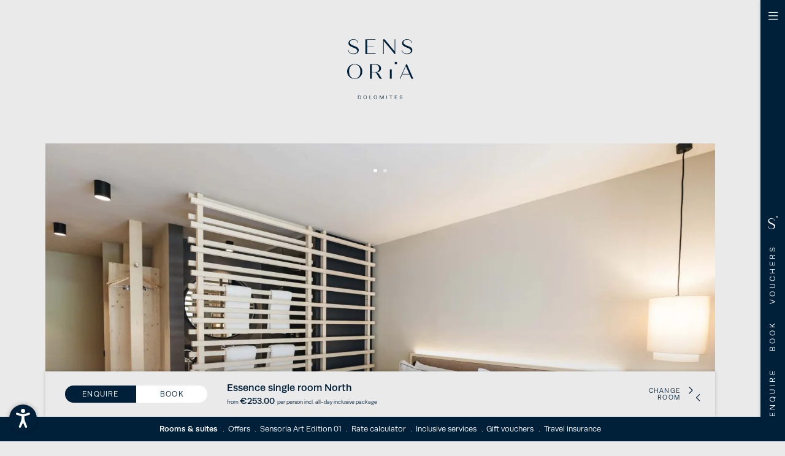

--- FILE ---
content_type: text/html; charset=utf-8
request_url: https://www.sensoriadolomites.com/en/stay/rooms-suites/essence-single-room-north
body_size: 52798
content:
<!DOCTYPE html>
<html lang="en">
<head>
    <meta charset="utf-8">

<!-- 
	*** Made with ❤ by Brandnamic GmbH | Hotel and Destination Marketing ***
	            *** Visit us at https://www.brandnamic.com/en ***

	This website is powered by TYPO3 - inspiring people to share!
	TYPO3 is a free open source Content Management Framework initially created by Kasper Skaarhoj and licensed under GNU/GPL.
	TYPO3 is copyright 1998-2026 of Kasper Skaarhoj. Extensions are copyright of their respective owners.
	Information and contribution at https://typo3.org/
-->


<title>Essence single room North</title>
<meta name="generator" content="TYPO3 CMS">
<meta name="viewport" content="width=device-width, height=device-height, user-scalable=yes, initial-scale=1.0, minimum-scale=1, maximum-scale=5, viewport-fit=cover">
<meta name="referrer" content="origin">
<meta name="author" content="Sensoria Dolomites">
<meta name="description" content="Double room for single usenatural aesthetic . local materials . French balcony . king-size box-spring bed . open wardrobe . safe . fl...">
<meta name="robots" content="index,follow">
<meta property="og:title" content="Essence single room North">
<meta property="og:site_name" content="Sensoria Dolomites">
<meta property="og:url" content="https://www.sensoriadolomites.com/en/stay/rooms-suites/essence-single-room-north">
<meta property="og:description" content="Double room for single usenatural aesthetic . local materials . French balcony . king-size box-spring bed . open wardrobe . safe . fl...">
<meta property="og:type" content="website">
<meta property="og:image" content="https://www.sensoriadolomites.com/en/_assets/dd2ce5bfd9e5111f7a787dd76b0f8b88/Images/logo/MAIN_LOGO.svg">
<meta property="og:image:url" content="https://www.sensoriadolomites.com/en/_assets/dd2ce5bfd9e5111f7a787dd76b0f8b88/Images/logo/MAIN_LOGO.svg">
<meta property="og:image:width" content="1280">
<meta property="og:image:height" content="720">
<meta property="og:image:type" content="image/jpeg">
<meta property="og:image:alt" content="Your holiday retreat in Seis am Schlern. A place of spiritual power in the Dolomites. Welcome to Sensoria Dolomites!">
<meta name="twitter:site" content="@brandnamic">
<meta name="twitter:site:id" content="291704177">
<meta name="twitter:creator" content="@brandnamic">
<meta name="twitter:creator:id" content="@brandnamic">
<meta name="twitter:image" content="https://www.sensoriadolomites.com/en/_assets/dd2ce5bfd9e5111f7a787dd76b0f8b88/Images/logo/MAIN_LOGO.svg">
<meta name="twitter:image:alt" content="Your holiday retreat in Seis am Schlern. A place of spiritual power in the Dolomites. Welcome to Sensoria Dolomites!">
<meta name="title" content="Sensoria Dolomites">
<meta name="format-detection" content="telephone=no">
<meta name="publisher" content="Brandnamic GmbH | Hotel and Destination Marketing">
<meta name="bn:confirm-mail-path" content="https://www.sensoriadolomites.com/en/thank-you/e-mail-confirmation">
<meta name="bn:site-root-path" content="https://www.sensoriadolomites.com/en">
<meta property="fb:app_id" content="293365117869602">
<meta property="fb:app_id:property" content="fb:app_id">
<meta property="fb:pages" content="124097514309564">
<meta property="fb:pages:property" content="fb:pages">
<meta property="ia:markup_url" content="https://www.sensoriadolomites.com/en/stay/rooms-suites/essence-single-room-north">
<meta property="ia:markup_url:property" content="ia:markup_url">
<meta property="ia:markup_url_dev" content="https://www.sensoriadolomites.com/en/stay/rooms-suites/essence-single-room-north">
<meta property="ia:markup_url_dev:property" content="ia:markup_url_dev">
<meta property="ia:rules_url" content="https://www.sensoriadolomites.com/en/stay/rooms-suites/essence-single-room-north">
<meta property="ia:rules_url:property" content="ia:rules_url">
<meta property="ia:rules_url_dev" content="https://www.sensoriadolomites.com/en/stay/rooms-suites/essence-single-room-north">
<meta property="ia:rules_url_dev:property" content="ia:rules_url_dev">
<meta name="lang-baseuri" content="https://www.sensoriadolomites.com/en">

<!-- preconnect, preload, ... (remove them if not needed) -->
    <link href="https://cdn.bnamic.com" rel="preconnect" crossorigin>
    <link href="https://admin.ehotelier.it" rel="preconnect" crossorigin>

    <!-- insert generated icon paths here -->
    <link rel="apple-touch-icon" sizes="180x180" href="/apple-touch-icon.png">
    <link rel="icon" type="image/png" sizes="32x32" href="/favicon-32x32.png">
    <link rel="icon" type="image/png" sizes="16x16" href="/favicon-16x16.png">
    <link rel="manifest" href="/site.webmanifest">
    <link rel="mask-icon" href="/safari-pinned-tab.svg" color="#002039">
    <meta name="msapplication-TileColor" content="#002039">
    <meta name="theme-color" content="#002039">
    <script
        src="https://cdn.bnamic.com/newsletter-subscription.js"
        id="bn-newsletter-subscription-js"
        defer
        data-lang="en"
        data-tenant="admin"
        data-widget-id="769"
    ></script>


        <!-- e.g. preloads of fonts -->
    
<link rel="canonical" href="https://www.sensoriadolomites.com/en/stay/rooms-suites/essence-single-room-north">

<link rel="alternate" hreflang="de" href="https://www.sensoriadolomites.com/wohnen/zimmer-preise/essence-einzelzimmer-north">
<link rel="alternate" hreflang="it" href="https://www.sensoriadolomites.com/it/soggiorno/camere-suite/camera-singola-essence-north">
<link rel="alternate" hreflang="en" href="https://www.sensoriadolomites.com/en/stay/rooms-suites/essence-single-room-north">
<link rel="alternate" hreflang="x-default" href="https://www.sensoriadolomites.com/en/stay/rooms-suites/essence-single-room-north">
<script type="application/ld+json" id="ext-schema-jsonld">{"@context":"https://schema.org/","@graph":[{"@type":"WebPage"},{"@type":"Hotel","address":{"@type":"PostalAddress","postalCode":"39040"},"aggregateRating":{"@type":"AggregateRating","bestRating":"5","ratingCount":"418","ratingValue":"4,5"},"contactPoint":{"@type":"ContactPoint","availableLanguage":["de","it","en"],"contactType":"reservations","telephone":"+39 0471 706522"},"description":"Double room for single usenatural aesthetic . local materials . French balcony . king-size box-spring bed . open wardrobe . safe . fl...","email":"info@sensoriadolomites.com","faxNumber":"+39 0471 707291","geo":{"@type":"GeoCoordinates","latitude":"46.54118703805838","longitude":"11.562597331245767"},"image":"https://www.sensoriadolomites.com/en/_assets/dd2ce5bfd9e5111f7a787dd76b0f8b88/Images/logo/MAIN_LOGO.svg","logo":"https://www.sensoriadolomites.com/en/_assets/dd2ce5bfd9e5111f7a787dd76b0f8b88/Images/logo/MAIN_LOGO.svg","name":"Sensoria Dolomites","priceRange":"€€€ - €€€€","sameAs":["https://www.facebook.com/sensoria.dolomites","https://www.instagram.com/sensoria_dolomites/"],"telephone":"+39 0471 706522","url":"https://www.sensoriadolomites.com/en/stay/rooms-suites/essence-single-room-north"},{"@type":"Product","aggregateRating":{"@type":"AggregateRating","bestRating":"5","ratingCount":"418","ratingValue":"4,5"},"brand":{"@type":"Hotel","address":{"@type":"PostalAddress","addressLocality":"Siusi allo Sciliar","postalCode":"39040","streetAddress":"Via Sciliar 37"},"image":"https://www.sensoriadolomites.com/en/_assets/dd2ce5bfd9e5111f7a787dd76b0f8b88/Images/logo/MAIN_LOGO.svg","name":"Sensoria Dolomites","priceRange":"€€€","telephone":"+39 0471 706522"},"description":"Double room for single usenatural aesthetic . local materials . French balcony . king-size box-spring bed . open wardrobe . safe . flatscreen TV . cosy corner . stocked minibar . kettle . coffee machine . bathroom . luxurious rainfall shower . separate toilet with bidet . hairdryer . Aesop&reg; skincare products breakfast experience from the indulgence market . healthy afternoon snack . gourmet evening experiences. fresh spring water . local soft drinks . good selection of South Tyrolean wines and spirits . snacks and drinks from the minibar . tea and coffee selection in your roomOur Sensoria Dolomites is a holiday retreat for relaxation seekers &ndash; a place of spiritual power and peace for everyone from the age of 14.Your four-legged friends are most welcome upon request (supplement: &euro;35.00/day).The pictures shown are for reference. All our rooms are individually furnished &ndash; your actual retreat may therefore differ from the pictures and layout.","image":"https://admin.ehotelier.it/bnlocalproxy.php?path=thumbnails/crop/1920x1080/roomtype/a2ce1ebd457679172d3a72422dde2da9","name":"Essence single room North","offers":{"@type":"Offer","availability":"http://schema.org/InStock","price":"236","priceCurrency":"EUR","url":"https://www.sensoriadolomites.com/en/stay/rooms-suites/essence-single-room-north"}}]}</script>


<style media="screen" data-asset-id="globals/presets">/*! normalize-scss | MIT/GPLv2 License | bit.ly/normalize-scss */html{-ms-text-size-adjust:100%;-webkit-text-size-adjust:100%;line-height:1.15}body{margin:0}article,aside,footer,header,nav,section{display:block}h1{font-size:2em;margin:.67em 0}figcaption,figure{display:block}figure{margin:1em 40px}hr{box-sizing:content-box;height:0;overflow:visible}pre{font-family:monospace,monospace;font-size:1em}a{-webkit-text-decoration-skip:objects;background-color:transparent}abbr[title]{border-bottom:none;text-decoration:underline;-webkit-text-decoration:underline dotted;text-decoration:underline dotted}b,strong{font-weight:inherit;font-weight:bolder}code,kbd,samp{font-family:monospace,monospace;font-size:1em}dfn{font-style:italic}mark{background-color:#ff0;color:#000}small{font-size:80%}sub,sup{font-size:75%;line-height:0;position:relative;vertical-align:baseline}sub{bottom:-.25em}sup{top:-.5em}audio,video{display:inline-block}audio:not([controls]){display:none;height:0}img{border-style:none}svg:not(:root){overflow:hidden}button,input,optgroup,select,textarea{font-family:sans-serif;font-size:100%;line-height:1.15;margin:0}button{overflow:visible}button,select{text-transform:none}[type=reset],[type=submit],button,html [type=button]{-webkit-appearance:button}[type=button]::-moz-focus-inner,[type=reset]::-moz-focus-inner,[type=submit]::-moz-focus-inner,button::-moz-focus-inner{border-style:none;padding:0}[type=button]:-moz-focusring,[type=reset]:-moz-focusring,[type=submit]:-moz-focusring,button:-moz-focusring{outline:1px dotted ButtonText}input{overflow:visible}[type=checkbox],[type=radio]{box-sizing:border-box;padding:0}[type=number]::-webkit-inner-spin-button,[type=number]::-webkit-outer-spin-button{height:auto}[type=search]{-webkit-appearance:textfield;outline-offset:-2px}[type=search]::-webkit-search-cancel-button,[type=search]::-webkit-search-decoration{-webkit-appearance:none}::-webkit-file-upload-button{-webkit-appearance:button;font:inherit}fieldset{padding:.35em .75em .625em}legend{box-sizing:border-box;color:inherit;display:table;max-width:100%;padding:0;white-space:normal}progress{display:inline-block;vertical-align:baseline}textarea{overflow:auto}details{display:block}summary{display:list-item}menu{display:block}canvas{display:inline-block}[hidden],template{display:none}html{color:#222;font-size:16px;line-height:1.4}::selection{background:#b3d4fc;text-shadow:none}hr{border:0;border-top:1px solid #ccc;display:block;height:1px;margin:1em 0;padding:0}audio,canvas,iframe,img,svg,video{vertical-align:middle}fieldset{border:0;margin:0;padding:0}textarea{resize:vertical}*,:after,:before{box-sizing:border-box}:after,:before{position:static}.browserupgrade{background:#ccc;color:#000;margin:.2em 0;padding:.2em 0}:focus{outline:0}main{display:block}body{text-rendering:optimizeSpeed;min-height:100vh;scroll-behavior:smooth}a{-webkit-text-decoration-skip:ink;text-decoration:none;text-decoration-skip-ink:auto}a,a:hover,a:visited{color:inherit}img{display:block}button,input,select,textarea{font:inherit}body{font-weight:400}blockquote,dd,dl,figcaption,figure,h1,h2,h3,h4,h5,h6,ol,p,ul{font-size:1em;font-weight:inherit;margin:0;padding:0}li{display:block}address{font-style:normal}.hidden{display:none!important;visibility:hidden!important}@media only screen and (min-width:1025px){.desktophidden{display:none!important;visibility:hidden!important}}@media only screen and (max-width:1024px){.mobilehidden{display:none!important;visibility:hidden!important}}@media only screen and (min-width:768px)and (max-width:1024px){.tablethidden{display:none!important;visibility:hidden!important}}@media only screen and (max-width:767px){.phonehidden{display:none!important;visibility:hidden!important}}.visuallyhidden{clip:rect(0 0 0 0);border:0;-webkit-clip-path:inset(50%);clip-path:inset(50%);height:1px;margin:-1px;overflow:hidden;padding:0;position:absolute;white-space:nowrap;width:1px}.visuallyhidden.focusable:active,.visuallyhidden.focusable:focus{clip:auto;-webkit-clip-path:none;clip-path:none;height:auto;margin:0;overflow:visible;position:static;white-space:inherit;width:auto}.invisible{visibility:hidden}.clearfix:after,.clearfix:before{content:" ";display:table}.clearfix:after{clear:both}@media print{*,:after,:before{background:transparent!important;box-shadow:none!important;color:#000!important;text-shadow:none!important}a,a:visited{text-decoration:underline}a[href]:after{content:" (" attr(href) ")"}abbr[title]:after{content:" (" attr(title) ")"}a[href^="#"]:after,a[href^="javascript:"]:after{content:""}pre{white-space:pre-wrap!important}blockquote,pre{border:1px solid #999;page-break-inside:avoid}thead{display:table-header-group}img,tr{page-break-inside:avoid}h2,h3,p{orphans:3;widows:3}h2,h3{page-break-after:avoid}}.T3-rte-align--left{text-align:left!important}.T3-rte-align--center{text-align:center!important}.T3-rte-align--right{text-align:right!important}.T3-rte-align--justify{text-align:justify!important}.tns-item,.tns-slider{font-size:inherit!important}
</style>
<style media="screen" data-asset-id="globals/vendors">.tns-outer{padding:0 !important}.tns-outer [hidden]{display:none !important}.tns-outer [aria-controls],.tns-outer [data-action]{cursor:pointer}.tns-slider{-webkit-transition:all 0s;-moz-transition:all 0s;transition:all 0s}.tns-slider>.tns-item{-webkit-box-sizing:border-box;-moz-box-sizing:border-box;box-sizing:border-box}.tns-horizontal.tns-subpixel{white-space:nowrap}.tns-horizontal.tns-subpixel>.tns-item{display:inline-block;vertical-align:top;white-space:normal}.tns-horizontal.tns-no-subpixel:after{content:'';display:table;clear:both}.tns-horizontal.tns-no-subpixel>.tns-item{float:left}.tns-horizontal.tns-carousel.tns-no-subpixel>.tns-item{margin-right:-100%}.tns-no-calc{position:relative;left:0}.tns-gallery{position:relative;left:0;min-height:1px}.tns-gallery>.tns-item{position:absolute;left:-100%;-webkit-transition:transform 0s, opacity 0s;-moz-transition:transform 0s, opacity 0s;transition:transform 0s, opacity 0s}.tns-gallery>.tns-slide-active{position:relative;left:auto !important}.tns-gallery>.tns-moving{-webkit-transition:all 0.25s;-moz-transition:all 0.25s;transition:all 0.25s}.tns-autowidth{display:inline-block}.tns-lazy-img{-webkit-transition:opacity 0.6s;-moz-transition:opacity 0.6s;transition:opacity 0.6s;opacity:0.6}.tns-lazy-img.tns-complete{opacity:1}.tns-ah{-webkit-transition:height 0s;-moz-transition:height 0s;transition:height 0s}.tns-ovh{overflow:hidden}.tns-visually-hidden{position:absolute;left:-10000em}.tns-transparent{opacity:0;visibility:hidden}.tns-fadeIn{opacity:1;filter:alpha(opacity=100);z-index:0}.tns-normal,.tns-fadeOut{opacity:0;filter:alpha(opacity=0);z-index:-1}.tns-vpfix{white-space:nowrap}.tns-vpfix>div,.tns-vpfix>li{display:inline-block}.tns-t-subp2{margin:0 auto;width:310px;position:relative;height:10px;overflow:hidden}.tns-t-ct{width:2333.3333333%;width:-webkit-calc(100% * 70 / 3);width:-moz-calc(100% * 70 / 3);width:calc(100% * 70 / 3);position:absolute;right:0}.tns-t-ct:after{content:'';display:table;clear:both}.tns-t-ct>div{width:1.4285714%;width:-webkit-calc(100% / 70);width:-moz-calc(100% / 70);width:calc(100% / 70);height:10px;float:left}

@font-face{font-display:block;font-family:lg;font-style:normal;font-weight:400;src:url(/site_package_resources/Public/Icons/Lightgallery/lg.woff2?io9a6k) format("woff2"),url(/site_package_resources/Public/Icons/Lightgallery/lg.ttf?io9a6k) format("truetype"),url(/site_package_resources/Public/Icons/Lightgallery/lg.woff?io9a6k) format("woff"),url(/site_package_resources/Public/Icons/Lightgallery/lg.svg?io9a6k#lg) format("svg")}.lg-icon{speak:never;-webkit-font-smoothing:antialiased;-moz-osx-font-smoothing:grayscale;font-family:lg!important;font-style:normal;font-variant:normal;font-weight:400;line-height:1;text-transform:none}.lg-container{font-family:system-ui,-apple-system,Segoe UI,Roboto,Helvetica Neue,Arial,Noto Sans,Liberation Sans,sans-serif,Apple Color Emoji,Segoe UI Emoji,Segoe UI Symbol,Noto Color Emoji}.lg-next,.lg-prev{background-color:rgba(0,0,0,.45);border:none;border-radius:2px;color:#999;cursor:pointer;display:block;font-size:22px;margin-top:-10px;outline:none;padding:8px 10px 9px;position:absolute;top:50%;z-index:1084}.lg-next.disabled,.lg-prev.disabled{cursor:default;opacity:0!important}.lg-next:hover:not(.disabled),.lg-prev:hover:not(.disabled){color:#fff}.lg-single-item .lg-next,.lg-single-item .lg-prev{display:none}.lg-next{right:20px}.lg-next:before{content:""}.lg-prev{left:20px}.lg-prev:after{content:""}@keyframes lg-right-end{0%{left:0}50%{left:-30px}to{left:0}}@keyframes lg-left-end{0%{left:0}50%{left:30px}to{left:0}}.lg-outer.lg-right-end .lg-object{animation:lg-right-end .3s;position:relative}.lg-outer.lg-left-end .lg-object{animation:lg-left-end .3s;position:relative}.lg-toolbar{left:0;position:absolute;top:0;width:100%;z-index:1082}.lg-media-overlap .lg-toolbar{background-image:linear-gradient(0deg,transparent,rgba(0,0,0,.4))}.lg-toolbar .lg-icon{background:none;border:none;box-shadow:none;color:#999;cursor:pointer;float:right;font-size:24px;height:47px;line-height:27px;outline:medium none;padding:10px 0;text-align:center;text-decoration:none!important;transition:color .2s linear;width:50px;will-change:color}.lg-toolbar .lg-icon.lg-icon-18{font-size:18px}.lg-toolbar .lg-icon:hover{color:#fff}.lg-toolbar .lg-close:after{content:""}.lg-toolbar .lg-maximize{font-size:22px}.lg-toolbar .lg-maximize:after{content:""}.lg-toolbar .lg-download:after{content:""}.lg-sub-html{color:#eee;font-size:16px;opacity:0;padding:10px 40px;text-align:center;transition:opacity .2s ease-out 0s;z-index:1080}.lg-sub-html h4{font-size:13px;font-weight:700;margin:0}.lg-sub-html p{font-size:12px;margin:5px 0 0}.lg-sub-html a{color:inherit}.lg-sub-html a:hover{text-decoration:underline}.lg-media-overlap .lg-sub-html{background-image:linear-gradient(180deg,transparent,rgba(0,0,0,.6))}.lg-item .lg-sub-html{bottom:0;left:0;position:absolute;right:0}.lg-error-msg{color:#999;font-size:14px}.lg-counter{color:#999;display:inline-block;font-size:16px;height:47px;padding-left:20px;padding-top:12px;vertical-align:middle}.lg-closing .lg-next,.lg-closing .lg-prev,.lg-closing .lg-sub-html,.lg-closing .lg-toolbar{opacity:0;transition:transform .08 cubic-bezier(0,0,.25,1) 0s,opacity .08 cubic-bezier(0,0,.25,1) 0s,color .08 linear}body:not(.lg-from-hash) .lg-outer.lg-start-zoom .lg-item:not(.lg-zoomable) .lg-img-wrap,body:not(.lg-from-hash) .lg-outer.lg-start-zoom .lg-item:not(.lg-zoomable) .lg-video-cont{opacity:0;transform:scale3d(.5,.5,.5);transition:transform .25s cubic-bezier(0,0,.25,1) 0s,opacity .25s cubic-bezier(0,0,.25,1)!important;will-change:transform,opacity}body:not(.lg-from-hash) .lg-outer.lg-start-zoom .lg-item:not(.lg-zoomable).lg-complete .lg-img-wrap,body:not(.lg-from-hash) .lg-outer.lg-start-zoom .lg-item:not(.lg-zoomable).lg-complete .lg-video-cont{opacity:1;transform:scaleX(1)}.lg-icon:focus-visible{border-radius:3px;color:#fff;outline:1px dashed rgba(255,255,255,.6)}.lg-toolbar .lg-icon:focus-visible{border-radius:8px;outline-offset:-5px}.lg-outer .lg-thumb-outer{background-color:#0d0a0a;float:left;max-height:350px;overflow:hidden;width:100%}.lg-outer .lg-thumb-outer.lg-grab .lg-thumb-item{cursor:-o-grab;cursor:-ms-grab;cursor:grab}.lg-outer .lg-thumb-outer.lg-grabbing .lg-thumb-item{cursor:move;cursor:-o-grabbing;cursor:-ms-grabbing;cursor:grabbing}.lg-outer .lg-thumb-outer.lg-dragging .lg-thumb,.lg-outer .lg-thumb-outer.lg-rebuilding-thumbnails .lg-thumb{transition-duration:0s!important}.lg-outer .lg-thumb-outer.lg-thumb-align-middle{text-align:center}.lg-outer .lg-thumb-outer.lg-thumb-align-left{text-align:left}.lg-outer .lg-thumb-outer.lg-thumb-align-right{text-align:right}.lg-outer.lg-single-item .lg-thumb-outer{display:none}.lg-outer .lg-thumb{display:inline-block;height:100%;margin-bottom:-5px;padding:5px 0;vertical-align:middle}@media(min-width:768px){.lg-outer .lg-thumb{padding:10px 0}}.lg-outer .lg-thumb-item{border-radius:2px;cursor:pointer;float:left;height:100%;margin-bottom:5px;overflow:hidden;will-change:border-color}@media(min-width:768px){.lg-outer .lg-thumb-item{border:2px solid #fff;border-radius:4px;transition:border-color .25s ease}}.lg-outer .lg-thumb-item.active,.lg-outer .lg-thumb-item:hover{border-color:#a90707}.lg-outer .lg-thumb-item img{display:block;height:100%;-o-object-fit:cover;object-fit:cover;width:100%}.lg-outer.lg-can-toggle .lg-item{padding-bottom:0}.lg-outer .lg-toggle-thumb:after{content:""}.lg-outer.lg-animate-thumb .lg-thumb{transition-timing-function:cubic-bezier(.215,.61,.355,1)}.lg-outer .lg-video-cont{display:inline-block;position:relative;text-align:center;vertical-align:middle}.lg-outer .lg-video-cont .lg-object{height:100%!important;width:100%!important}.lg-outer .lg-has-iframe .lg-video-cont{-webkit-overflow-scrolling:touch;overflow:auto}.lg-outer .lg-video-object{bottom:0;height:100%;left:0;position:absolute;right:0;top:0;width:100%;z-index:3}.lg-outer .lg-video-poster{z-index:1}.lg-outer .lg-has-video .lg-video-object{opacity:0;transition:opacity .3s ease-in;will-change:opacity}.lg-outer .lg-has-video.lg-video-loaded .lg-video-play-button,.lg-outer .lg-has-video.lg-video-loaded .lg-video-poster{opacity:0!important}.lg-outer .lg-has-video.lg-video-loaded .lg-video-object{opacity:1}@keyframes lg-play-stroke{0%{stroke-dasharray:1,200;stroke-dashoffset:0}50%{stroke-dasharray:89,200;stroke-dashoffset:-35px}to{stroke-dasharray:89,200;stroke-dashoffset:-124px}}@keyframes lg-play-rotate{to{transform:rotate(1turn)}}.lg-video-play-button{cursor:pointer;left:50%;max-width:140px;position:absolute;top:50%;transform:translate(-50%,-50%) scale(1);transition:transform .25s cubic-bezier(.17,.88,.32,1.28),opacity .1s;width:18%;will-change:opacity,transform;z-index:2}.lg-video-play-button:hover .lg-video-play-icon,.lg-video-play-button:hover .lg-video-play-icon-bg{opacity:1}.lg-video-play-icon-bg{fill:none;stroke-width:3%;stroke:#fcfcfc;opacity:.6;transition:opacity .12s ease-in;will-change:opacity}.lg-video-play-icon-circle{fill:none;stroke-width:3%;stroke:rgba(30,30,30,.9);stroke-opacity:1;stroke-linecap:round;stroke-dasharray:200;stroke-dashoffset:200;bottom:0;left:0;position:absolute;right:0;top:0}.lg-video-play-icon{left:50%;max-width:120px;opacity:.6;position:absolute;top:50%;transform:translate3d(-50%,-50%,0);transition:opacity .12s ease-in;width:25%;will-change:opacity}.lg-video-play-icon .lg-video-play-icon-inner{fill:#fcfcfc}.lg-video-loading .lg-video-play-icon-circle{animation:lg-play-rotate 2s linear .25s infinite,lg-play-stroke 1.5s ease-in-out .25s infinite}.lg-video-loaded .lg-video-play-button{opacity:0;transform:translate(-50%,-50%) scale(.7)}.lg-progress-bar{background-color:#333;height:5px;left:0;opacity:0;position:absolute;top:0;transition:opacity .08s ease 0s;width:100%;will-change:opacity;z-index:1083}.lg-progress-bar .lg-progress{background-color:#a90707;height:5px;width:0}.lg-progress-bar.lg-start .lg-progress{width:100%}.lg-show-autoplay .lg-progress-bar{opacity:1}.lg-autoplay-button:after{content:""}.lg-show-autoplay .lg-autoplay-button:after{content:""}.lg-single-item .lg-autoplay-button{opacity:.75;pointer-events:none}.lg-outer.lg-css3.lg-zoom-dragging .lg-item.lg-complete.lg-zoomable .lg-image,.lg-outer.lg-css3.lg-zoom-dragging .lg-item.lg-complete.lg-zoomable .lg-img-wrap{transition-duration:0ms!important}.lg-outer.lg-use-transition-for-zoom .lg-item.lg-complete.lg-zoomable .lg-img-wrap{transition:transform .5s cubic-bezier(.12,.415,.01,1.19) 0s;will-change:transform}.lg-outer.lg-use-transition-for-zoom.lg-zoom-drag-transition .lg-item.lg-complete.lg-zoomable .lg-img-wrap{transition:transform .8s cubic-bezier(0,0,.25,1) 0s;will-change:transform}.lg-outer .lg-item.lg-complete.lg-zoomable .lg-img-wrap{-webkit-backface-visibility:hidden;backface-visibility:hidden;transform:translateZ(0)}.lg-outer .lg-item.lg-complete.lg-zoomable .lg-dummy-img,.lg-outer .lg-item.lg-complete.lg-zoomable .lg-image{-webkit-backface-visibility:hidden;backface-visibility:hidden;transform:scaleX(1);transition:transform .5s cubic-bezier(.12,.415,.01,1.19) 0s,opacity .15s!important}.lg-outer .lg-item.lg-complete.lg-zoomable .lg-dummy-img.no-transition,.lg-outer .lg-item.lg-complete.lg-zoomable .lg-image.no-transition{transition:none!important}.lg-outer .lg-item.lg-complete.lg-zoomable .lg-dummy-img.reset-transition,.lg-outer .lg-item.lg-complete.lg-zoomable .lg-image.reset-transition{left:50%!important;max-height:none!important;max-width:none!important;top:50%!important;transform:scaleX(1) translate3d(-50%,-50%,0)!important}.lg-outer .lg-item.lg-complete.lg-zoomable .lg-dummy-img.reset-transition-x,.lg-outer .lg-item.lg-complete.lg-zoomable .lg-image.reset-transition-x{left:50%!important;max-height:none!important;max-width:none!important;top:0!important;transform:scaleX(1) translate3d(-50%,0,0)!important}.lg-outer .lg-item.lg-complete.lg-zoomable .lg-dummy-img.reset-transition-y,.lg-outer .lg-item.lg-complete.lg-zoomable .lg-image.reset-transition-y{left:0!important;max-height:none!important;max-width:none!important;top:50%!important;transform:scaleX(1) translate3d(0,-50%,0)!important}.lg-icon.lg-zoom-in:after{content:""}.lg-actual-size .lg-icon.lg-zoom-in{opacity:.5;pointer-events:none}.lg-icon.lg-actual-size{font-size:20px}.lg-icon.lg-actual-size:after{content:""}.lg-icon.lg-zoom-out{opacity:.5;pointer-events:none}.lg-icon.lg-zoom-out:after{content:""}.lg-zoomed .lg-icon.lg-zoom-out{opacity:1;pointer-events:auto}.lg-outer.lg-first-slide-loading .lg-actual-size,.lg-outer.lg-first-slide-loading .lg-zoom-in,.lg-outer.lg-first-slide-loading .lg-zoom-out,.lg-outer[data-lg-slide-type=iframe] .lg-actual-size,.lg-outer[data-lg-slide-type=iframe] .lg-zoom-in,.lg-outer[data-lg-slide-type=iframe] .lg-zoom-out,.lg-outer[data-lg-slide-type=video] .lg-actual-size,.lg-outer[data-lg-slide-type=video] .lg-zoom-in,.lg-outer[data-lg-slide-type=video] .lg-zoom-out{opacity:.75;pointer-events:none}.lg-outer .lg-pager-outer{height:10px;margin-bottom:10px;text-align:center;z-index:1080}.lg-outer .lg-pager-outer.lg-pager-hover .lg-pager-cont{overflow:visible}.lg-outer.lg-single-item .lg-pager-outer{display:none}.lg-outer .lg-pager-cont{cursor:pointer;display:inline-block;margin:0 5px;overflow:hidden;position:relative;vertical-align:top}.lg-outer .lg-pager-cont:hover .lg-pager-thumb-cont{opacity:1;transform:translateZ(0)}.lg-outer .lg-pager-cont.lg-pager-active .lg-pager{box-shadow:inset 0 0 0 2px #fff}.lg-outer .lg-pager-thumb-cont{background-color:#fff;border-radius:3px;bottom:100%;color:#fff;height:83px;left:0;margin-bottom:20px;margin-left:-60px;opacity:0;padding:5px;position:absolute;transform:translate3d(0,5px,0);transition:opacity .15s ease 0s,transform .15s ease 0s;width:120px;will-change:transform,opacity}.lg-outer .lg-pager-thumb-cont img{height:100%;width:100%}.lg-outer .lg-pager{background-color:rgba(255,255,255,.5);border-radius:50%;box-shadow:inset 0 0 0 8px rgba(255,255,255,.7);display:block;height:12px;transition:box-shadow .3s ease 0s;width:12px}.lg-outer .lg-pager:focus,.lg-outer .lg-pager:hover{box-shadow:inset 0 0 0 8px #fff}.lg-outer .lg-caret{border-left:10px solid transparent;border-right:10px solid transparent;border-top:10px dashed;bottom:-10px;display:inline-block;height:0;left:50%;margin-left:-5px;position:absolute;vertical-align:middle;width:0}.lg-fullscreen:after{content:""}.lg-fullscreen-on .lg-fullscreen:after{content:""}.lg-outer .lg-dropdown-overlay{background-color:rgba(0,0,0,.25);bottom:0;cursor:default;left:0;opacity:0;position:absolute;right:0;top:0;transition:visibility 0s linear .18s,opacity .18s linear 0s;visibility:hidden;will-change:visibility,opacity;z-index:1081}.lg-outer.lg-dropdown-active .lg-dropdown,.lg-outer.lg-dropdown-active .lg-dropdown-overlay{opacity:1;transform:translateZ(0);transition-delay:0s;visibility:visible}.lg-outer.lg-dropdown-active .lg-share{color:#fff}.lg-outer .lg-dropdown{background-color:#fff;border-radius:2px;font-size:14px;list-style-type:none;margin:0;opacity:0;padding:10px 0;position:absolute;right:0;text-align:left;top:50px;transform:translate3d(0,5px,0);transition:transform .18s linear 0s,visibility 0s linear .5s,opacity .18s linear 0s;visibility:hidden;will-change:visibility,opacity,transform}.lg-outer .lg-dropdown:after{border:8px solid transparent;border-bottom-color:#fff;content:"";display:block;height:0;position:absolute;right:16px;top:-16px;width:0}.lg-outer .lg-dropdown>li:last-child{margin-bottom:0}.lg-outer .lg-dropdown>li:hover a{color:#333}.lg-outer .lg-dropdown a{color:#333;display:block;font-family:Open Sans,Helvetica Neue,Helvetica,Arial,sans-serif;font-size:12px;padding:4px 12px;white-space:pre}.lg-outer .lg-dropdown a:hover{background-color:rgba(0,0,0,.07)}.lg-outer .lg-dropdown .lg-dropdown-text{display:inline-block;line-height:1;margin-top:-3px;vertical-align:middle}.lg-outer .lg-dropdown .lg-icon{color:#333;display:inline-block;float:none;font-size:20px;height:auto;line-height:1;margin-right:8px;padding:0;vertical-align:middle;width:auto}.lg-outer .lg-share{position:relative}.lg-outer .lg-share:after{content:""}.lg-outer .lg-share-facebook .lg-icon{color:#3b5998}.lg-outer .lg-share-facebook .lg-icon:after{content:""}.lg-outer .lg-share-twitter .lg-icon{color:#00aced}.lg-outer .lg-share-twitter .lg-icon:after{content:""}.lg-outer .lg-share-pinterest .lg-icon{color:#cb2027}.lg-outer .lg-share-pinterest .lg-icon:after{content:""}.lg-comment-box{background-color:#fff;bottom:0;max-width:100%;position:absolute;right:0;top:0;transform:translate3d(100%,0,0);transition:transform .4s cubic-bezier(0,0,.25,1) 0s;width:420px;will-change:transform;z-index:9999}.lg-comment-box .lg-comment-title{color:#fff;font-size:18px;margin:0}.lg-comment-box .lg-comment-header{background-color:#000;left:0;padding:12px 20px;position:absolute;right:0;top:0}.lg-comment-box .lg-comment-body{height:100%!important;padding-top:43px!important;width:100%!important}.lg-comment-box .fb-comments{background:url(/site_package_resources/Public/Images/lightgallery/loading.gif) no-repeat scroll 50% #fff;display:inline-block;height:100%;overflow-y:auto;width:100%}.lg-comment-box .fb-comments[fb-xfbml-state=rendered]{background-image:none}.lg-comment-box .fb-comments>span{max-width:100%}.lg-comment-box .lg-comment-close{color:#999;cursor:pointer;font-size:20px;position:absolute;right:5px;top:12px;transition:color .2s linear;will-change:color}.lg-comment-box .lg-comment-close:hover{color:#fff}.lg-comment-box .lg-comment-close:after{content:""}.lg-comment-box iframe{max-width:100%!important;width:100%!important}.lg-comment-box #disqus_thread{padding:0 20px}.lg-outer .lg-comment-overlay{background-color:rgba(0,0,0,.25);bottom:0;cursor:default;left:0;opacity:0;position:fixed;right:0;top:0;transition:visibility 0s linear .18s,opacity .18s linear 0s;visibility:hidden;will-change:visibility,opacity;z-index:1081}.lg-outer .lg-comment-toggle:after{content:""}.lg-outer.lg-comment-active .lg-comment-overlay{opacity:1;transform:translateZ(0);transition-delay:0s;visibility:visible}.lg-outer.lg-comment-active .lg-comment-toggle{color:#fff}.lg-outer.lg-comment-active .lg-comment-box{transform:translateZ(0)}.lg-outer .lg-img-rotate{bottom:0;left:0;position:absolute;right:0;top:0;transition:transform .4s cubic-bezier(0,0,.25,1) 0s}.lg-outer[data-lg-slide-type=iframe] .lg-flip-hor,.lg-outer[data-lg-slide-type=iframe] .lg-flip-ver,.lg-outer[data-lg-slide-type=iframe] .lg-rotate-left,.lg-outer[data-lg-slide-type=iframe] .lg-rotate-right,.lg-outer[data-lg-slide-type=video] .lg-flip-hor,.lg-outer[data-lg-slide-type=video] .lg-flip-ver,.lg-outer[data-lg-slide-type=video] .lg-rotate-left,.lg-outer[data-lg-slide-type=video] .lg-rotate-right{opacity:.75;pointer-events:none}.lg-outer .lg-img-rotate:before{content:"";display:inline-block;height:100%;vertical-align:middle}.lg-rotate-left:after{content:""}.lg-rotate-right:after{content:""}.lg-icon.lg-flip-hor,.lg-icon.lg-flip-ver{font-size:26px}.lg-flip-ver:after{content:""}.lg-flip-hor:after{content:""}.lg-medium-zoom-item{cursor:zoom-in}.lg-medium-zoom .lg-outer,.lg-medium-zoom .lg-outer.lg-grabbing img.lg-object,.lg-medium-zoom .lg-outer.lg-grab img.lg-object{cursor:zoom-out}.lg-relative-caption .lg-outer .lg-sub-html{background-image:none;bottom:auto;padding:0;white-space:normal}.lg-relative-caption .lg-outer .lg-relative-caption-item{opacity:0;padding:16px 0;transition:opacity .5s ease}.lg-relative-caption .lg-outer .lg-show-caption .lg-relative-caption-item{opacity:1}.lg-group:after{clear:both;content:"";display:table}.lg-container{outline:none}.lg-on{scroll-behavior:unset}.lg-overlay-open{overflow:hidden}.lg-hide-sub-html .lg-sub-html,.lg-next,.lg-pager-outer,.lg-prev,.lg-toolbar{opacity:0;transition:transform .25s cubic-bezier(0,0,.25,1) 0s,opacity .25s cubic-bezier(0,0,.25,1) 0s;will-change:transform,opacity}.lg-show-in.lg-hide-sub-html .lg-sub-html,.lg-show-in .lg-next,.lg-show-in .lg-pager-outer,.lg-show-in .lg-prev,.lg-show-in .lg-toolbar{opacity:1}.lg-show-in .lg-hide-items .lg-prev{opacity:0;transform:translate3d(-10px,0,0)}.lg-show-in .lg-hide-items .lg-next{opacity:0;transform:translate3d(10px,0,0)}.lg-show-in .lg-hide-items .lg-toolbar{opacity:0;transform:translate3d(0,-10px,0)}.lg-show-in .lg-hide-items.lg-hide-sub-html .lg-sub-html{opacity:0;transform:translate3d(0,20px,0)}.lg-outer{height:100%;left:0;opacity:.001;outline:none;overflow:hidden;position:fixed;text-align:left;top:0;transition:opacity .15s ease 0s;width:100%;will-change:auto;z-index:1050}.lg-outer *{box-sizing:border-box}.lg-outer.lg-visible,.lg-outer.lg-zoom-from-image{opacity:1}.lg-outer.lg-css3 .lg-item:not(.lg-start-end-progress).lg-current,.lg-outer.lg-css3 .lg-item:not(.lg-start-end-progress).lg-next-slide,.lg-outer.lg-css3 .lg-item:not(.lg-start-end-progress).lg-prev-slide{transition-duration:inherit!important;transition-timing-function:inherit!important}.lg-outer.lg-css3.lg-dragging .lg-item.lg-current,.lg-outer.lg-css3.lg-dragging .lg-item.lg-next-slide,.lg-outer.lg-css3.lg-dragging .lg-item.lg-prev-slide{opacity:1;transition-duration:0s!important}.lg-outer.lg-grab img.lg-object{cursor:-o-grab;cursor:-ms-grab;cursor:grab}.lg-outer.lg-grabbing img.lg-object{cursor:move;cursor:-o-grabbing;cursor:-ms-grabbing;cursor:grabbing}.lg-outer .lg-content{bottom:0;left:0;position:absolute;right:0;top:0}.lg-outer .lg-inner{bottom:0;left:0;position:absolute;top:0;transition:opacity 0s;white-space:nowrap;width:100%}.lg-outer .lg-item{display:none!important}.lg-outer .lg-item:not(.lg-start-end-progress){background:url(/site_package_resources/Public/Images/lightgallery/loading.gif) no-repeat scroll 50% transparent}.lg-outer.lg-css3 .lg-current,.lg-outer.lg-css3 .lg-next-slide,.lg-outer.lg-css3 .lg-prev-slide,.lg-outer.lg-css .lg-current{display:inline-block!important}.lg-outer .lg-img-wrap,.lg-outer .lg-item{display:inline-block;height:100%;position:absolute;text-align:center;width:100%}.lg-outer .lg-img-wrap:before,.lg-outer .lg-item:before{content:"";display:inline-block;height:100%;vertical-align:middle}.lg-outer .lg-img-wrap{bottom:0;font-size:0;left:0;position:absolute;right:0;top:0;white-space:nowrap}.lg-outer .lg-item.lg-complete{background-image:none}.lg-outer .lg-item.lg-current{z-index:1060}.lg-outer .lg-object{display:inline-block;height:auto;max-height:100%;max-width:100%;position:relative;vertical-align:middle;width:auto}.lg-outer .lg-empty-html.lg-sub-html,.lg-outer .lg-empty-html .lg-sub-html{display:none}.lg-outer.lg-hide-download .lg-download{opacity:.75;pointer-events:none}.lg-outer .lg-first-slide .lg-dummy-img{left:50%;position:absolute;top:50%}.lg-outer.lg-components-open:not(.lg-zoomed) .lg-components{opacity:1;transform:translateZ(0)}.lg-outer.lg-components-open:not(.lg-zoomed) .lg-sub-html{opacity:1;transition:opacity .2s ease-out .15s}.lg-backdrop{background-color:#000;bottom:0;left:0;opacity:0;position:fixed;right:0;top:0;transition:opacity 333ms ease-in 0s;will-change:auto;z-index:1040}.lg-backdrop.in{opacity:1}.lg-css3.lg-no-trans .lg-current,.lg-css3.lg-no-trans .lg-next-slide,.lg-css3.lg-no-trans .lg-prev-slide{transition:none 0s ease 0s!important}.lg-css3.lg-use-css3 .lg-item{-webkit-backface-visibility:hidden;backface-visibility:hidden}.lg-css3.lg-fade .lg-item{opacity:0}.lg-css3.lg-fade .lg-item.lg-current{opacity:1}.lg-css3.lg-fade .lg-item.lg-current,.lg-css3.lg-fade .lg-item.lg-next-slide,.lg-css3.lg-fade .lg-item.lg-prev-slide{transition:opacity .1s ease 0s}.lg-css3.lg-use-css3 .lg-item.lg-start-progress{transition:transform 1s cubic-bezier(.175,.885,.32,1.275) 0s}.lg-css3.lg-use-css3 .lg-item.lg-start-end-progress{transition:transform 1s cubic-bezier(0,0,.25,1) 0s}.lg-css3.lg-slide.lg-use-css3 .lg-item{opacity:0}.lg-css3.lg-slide.lg-use-css3 .lg-item.lg-prev-slide{transform:translate3d(-100%,0,0)}.lg-css3.lg-slide.lg-use-css3 .lg-item.lg-next-slide{transform:translate3d(100%,0,0)}.lg-css3.lg-slide.lg-use-css3 .lg-item.lg-current{opacity:1;transform:translateZ(0)}.lg-css3.lg-slide.lg-use-css3 .lg-item.lg-current,.lg-css3.lg-slide.lg-use-css3 .lg-item.lg-next-slide,.lg-css3.lg-slide.lg-use-css3 .lg-item.lg-prev-slide{transition:transform 1s cubic-bezier(0,0,.25,1) 0s,opacity .1s ease 0s}.lg-container{display:none}.lg-container.lg-show{display:block}.lg-container.lg-dragging-vertical .lg-backdrop{transition-duration:0s!important}.lg-container.lg-dragging-vertical .lg-css3 .lg-item.lg-current{opacity:1;transition-duration:0s!important}.lg-inline .lg-backdrop,.lg-inline .lg-outer{position:absolute}.lg-inline .lg-backdrop{z-index:1}.lg-inline .lg-outer{z-index:2}.lg-inline .lg-maximize:after{content:""}.lg-components{bottom:0;left:0;position:absolute;right:0;transform:translate3d(0,100%,0);transition:transform .35s ease-out 0s;will-change:transform;z-index:1080}.flatpickr-calendar{animation:none;background:transparent;background:#fff;border:0;border-radius:5px;box-shadow:1px 0 0 #e6e6e6,-1px 0 0 #e6e6e6,0 1px 0 #e6e6e6,0 -1px 0 #e6e6e6,0 3px 13px rgba(0,0,0,.08);box-sizing:border-box;direction:ltr;display:none;font-size:14px;line-height:24px;opacity:0;padding:0;position:absolute;text-align:center;touch-action:manipulation;visibility:hidden;width:307.875px}.flatpickr-calendar.inline,.flatpickr-calendar.open{max-height:640px;opacity:1;visibility:visible}.flatpickr-calendar.open{display:inline-block;z-index:99999}.flatpickr-calendar.animate.open{animation:fpFadeInDown .3s cubic-bezier(.23,1,.32,1)}.flatpickr-calendar.inline{display:block;position:relative;top:2px}.flatpickr-calendar.static{position:absolute;top:calc(100% + 2px)}.flatpickr-calendar.static.open{display:block;z-index:999}.flatpickr-calendar.multiMonth .flatpickr-days .dayContainer:nth-child(n+1) .flatpickr-day.inRange:nth-child(7n+7){box-shadow:none!important}.flatpickr-calendar.multiMonth .flatpickr-days .dayContainer:nth-child(n+2) .flatpickr-day.inRange:nth-child(7n+1){box-shadow:-2px 0 0 #e6e6e6,5px 0 0 #e6e6e6}.flatpickr-calendar .hasTime .dayContainer,.flatpickr-calendar .hasWeeks .dayContainer{border-bottom:0;border-bottom-left-radius:0;border-bottom-right-radius:0}.flatpickr-calendar .hasWeeks .dayContainer{border-left:0}.flatpickr-calendar.hasTime .flatpickr-time{border-top:1px solid #e6e6e6;height:40px}.flatpickr-calendar.noCalendar.hasTime .flatpickr-time{height:auto}.flatpickr-calendar:after,.flatpickr-calendar:before{border:solid transparent;content:"";display:block;height:0;left:22px;pointer-events:none;position:absolute;width:0}.flatpickr-calendar.arrowRight:after,.flatpickr-calendar.arrowRight:before,.flatpickr-calendar.rightMost:after,.flatpickr-calendar.rightMost:before{left:auto;right:22px}.flatpickr-calendar.arrowCenter:after,.flatpickr-calendar.arrowCenter:before{left:50%;right:50%}.flatpickr-calendar:before{border-width:5px;margin:0 -5px}.flatpickr-calendar:after{border-width:4px;margin:0 -4px}.flatpickr-calendar.arrowTop:after,.flatpickr-calendar.arrowTop:before{bottom:100%}.flatpickr-calendar.arrowTop:before{border-bottom-color:#e6e6e6}.flatpickr-calendar.arrowTop:after{border-bottom-color:#fff}.flatpickr-calendar.arrowBottom:after,.flatpickr-calendar.arrowBottom:before{top:100%}.flatpickr-calendar.arrowBottom:before{border-top-color:#e6e6e6}.flatpickr-calendar.arrowBottom:after{border-top-color:#fff}.flatpickr-calendar:focus{outline:0}.flatpickr-wrapper{display:inline-block;position:relative}.flatpickr-months{display:flex}.flatpickr-months .flatpickr-month{fill:rgba(0,0,0,.9);background:transparent;color:rgba(0,0,0,.9);flex:1;height:34px;line-height:1;overflow:hidden;position:relative;text-align:center;-webkit-user-select:none;user-select:none}.flatpickr-months .flatpickr-next-month,.flatpickr-months .flatpickr-prev-month{fill:rgba(0,0,0,.9);color:rgba(0,0,0,.9);cursor:pointer;height:34px;padding:10px;position:absolute;text-decoration:none;top:0;z-index:3}.flatpickr-months .flatpickr-next-month.flatpickr-disabled,.flatpickr-months .flatpickr-prev-month.flatpickr-disabled{display:none}.flatpickr-months .flatpickr-next-month i,.flatpickr-months .flatpickr-prev-month i{position:relative}.flatpickr-months .flatpickr-next-month.flatpickr-prev-month,.flatpickr-months .flatpickr-prev-month.flatpickr-prev-month{left:0}.flatpickr-months .flatpickr-next-month.flatpickr-next-month,.flatpickr-months .flatpickr-prev-month.flatpickr-next-month{right:0}.flatpickr-months .flatpickr-next-month:hover,.flatpickr-months .flatpickr-prev-month:hover{color:#959ea9}.flatpickr-months .flatpickr-next-month:hover svg,.flatpickr-months .flatpickr-prev-month:hover svg{fill:#f64747}.flatpickr-months .flatpickr-next-month svg,.flatpickr-months .flatpickr-prev-month svg{height:14px;width:14px}.flatpickr-months .flatpickr-next-month svg path,.flatpickr-months .flatpickr-prev-month svg path{fill:inherit;transition:fill .1s}.numInputWrapper{height:auto;position:relative}.numInputWrapper input,.numInputWrapper span{display:inline-block}.numInputWrapper input{width:100%}.numInputWrapper input::-ms-clear{display:none}.numInputWrapper input::-webkit-inner-spin-button,.numInputWrapper input::-webkit-outer-spin-button{-webkit-appearance:none;margin:0}.numInputWrapper span{border:1px solid rgba(57,57,57,.15);box-sizing:border-box;cursor:pointer;height:50%;line-height:50%;opacity:0;padding:0 4px 0 2px;position:absolute;right:0;width:14px}.numInputWrapper span:hover{background:rgba(0,0,0,.1)}.numInputWrapper span:active{background:rgba(0,0,0,.2)}.numInputWrapper span:after{content:"";display:block;position:absolute}.numInputWrapper span.arrowUp{border-bottom:0;top:0}.numInputWrapper span.arrowUp:after{border-bottom:4px solid rgba(57,57,57,.6);border-left:4px solid transparent;border-right:4px solid transparent;top:26%}.numInputWrapper span.arrowDown{top:50%}.numInputWrapper span.arrowDown:after{border-left:4px solid transparent;border-right:4px solid transparent;border-top:4px solid rgba(57,57,57,.6);top:40%}.numInputWrapper span svg{height:auto;width:inherit}.numInputWrapper span svg path{fill:rgba(0,0,0,.5)}.numInputWrapper:hover{background:rgba(0,0,0,.05)}.numInputWrapper:hover span{opacity:1}.flatpickr-current-month{color:inherit;display:inline-block;font-size:135%;font-weight:300;height:34px;left:12.5%;line-height:inherit;line-height:1;padding:7.48px 0 0;position:absolute;text-align:center;transform:translateZ(0);width:75%}.flatpickr-current-month span.cur-month{color:inherit;display:inline-block;font-family:inherit;font-weight:700;margin-left:.5ch;padding:0}.flatpickr-current-month span.cur-month:hover{background:rgba(0,0,0,.05)}.flatpickr-current-month .numInputWrapper{display:inline-block;width:6ch;width:7ch\0 }.flatpickr-current-month .numInputWrapper span.arrowUp:after{border-bottom-color:rgba(0,0,0,.9)}.flatpickr-current-month .numInputWrapper span.arrowDown:after{border-top-color:rgba(0,0,0,.9)}.flatpickr-current-month input.cur-year{-webkit-appearance:textfield;appearance:textfield;background:transparent;border:0;border-radius:0;box-sizing:border-box;color:inherit;cursor:text;display:inline-block;font-family:inherit;font-size:inherit;font-weight:300;height:auto;line-height:inherit;margin:0;padding:0 0 0 .5ch;vertical-align:initial}.flatpickr-current-month input.cur-year:focus{outline:0}.flatpickr-current-month input.cur-year[disabled],.flatpickr-current-month input.cur-year[disabled]:hover{background:transparent;color:rgba(0,0,0,.5);font-size:100%;pointer-events:none}.flatpickr-current-month .flatpickr-monthDropdown-months{appearance:menulist;-webkit-appearance:menulist;-moz-appearance:menulist;background:transparent;border:none;border-radius:0;box-sizing:border-box;-webkit-box-sizing:border-box;color:inherit;cursor:pointer;font-family:inherit;font-size:inherit;font-weight:300;height:auto;line-height:inherit;margin:-1px 0 0;outline:none;padding:0 0 0 .5ch;position:relative;vertical-align:initial;width:auto}.flatpickr-current-month .flatpickr-monthDropdown-months:active,.flatpickr-current-month .flatpickr-monthDropdown-months:focus{outline:none}.flatpickr-current-month .flatpickr-monthDropdown-months:hover{background:rgba(0,0,0,.05)}.flatpickr-current-month .flatpickr-monthDropdown-months .flatpickr-monthDropdown-month{background-color:transparent;outline:none;padding:0}.flatpickr-weekdays{align-items:center;background:transparent;display:flex;height:28px;overflow:hidden;text-align:center;width:100%}.flatpickr-weekdays .flatpickr-weekdaycontainer{display:flex;flex:1}span.flatpickr-weekday{background:transparent;color:rgba(0,0,0,.54);cursor:default;display:block;flex:1;font-size:90%;font-weight:bolder;line-height:1;margin:0;text-align:center}.dayContainer,.flatpickr-weeks{padding:1px 0 0}.flatpickr-days{align-items:flex-start;display:flex;overflow:hidden;position:relative;width:307.875px}.flatpickr-days:focus{outline:0}.dayContainer{box-sizing:border-box;display:inline-block;display:flex;flex-wrap:wrap;-ms-flex-wrap:wrap;justify-content:space-around;max-width:307.875px;min-width:307.875px;opacity:1;outline:0;padding:0;text-align:left;transform:translateZ(0);width:307.875px}.dayContainer+.dayContainer{box-shadow:-1px 0 0 #e6e6e6}.flatpickr-day{background:none;border:1px solid transparent;border-radius:150px;box-sizing:border-box;color:#393939;cursor:pointer;display:inline-block;flex-basis:14.2857143%;font-weight:400;height:39px;justify-content:center;line-height:39px;margin:0;max-width:39px;position:relative;text-align:center;width:14.2857143%}.flatpickr-day.inRange,.flatpickr-day.nextMonthDay.inRange,.flatpickr-day.nextMonthDay.today.inRange,.flatpickr-day.nextMonthDay:focus,.flatpickr-day.nextMonthDay:hover,.flatpickr-day.prevMonthDay.inRange,.flatpickr-day.prevMonthDay.today.inRange,.flatpickr-day.prevMonthDay:focus,.flatpickr-day.prevMonthDay:hover,.flatpickr-day.today.inRange,.flatpickr-day:focus,.flatpickr-day:hover{background:#e6e6e6;border-color:#e6e6e6;cursor:pointer;outline:0}.flatpickr-day.today{border-color:#959ea9}.flatpickr-day.today:focus,.flatpickr-day.today:hover{background:#959ea9;border-color:#959ea9;color:#fff}.flatpickr-day.endRange,.flatpickr-day.endRange.inRange,.flatpickr-day.endRange.nextMonthDay,.flatpickr-day.endRange.prevMonthDay,.flatpickr-day.endRange:focus,.flatpickr-day.endRange:hover,.flatpickr-day.selected,.flatpickr-day.selected.inRange,.flatpickr-day.selected.nextMonthDay,.flatpickr-day.selected.prevMonthDay,.flatpickr-day.selected:focus,.flatpickr-day.selected:hover,.flatpickr-day.startRange,.flatpickr-day.startRange.inRange,.flatpickr-day.startRange.nextMonthDay,.flatpickr-day.startRange.prevMonthDay,.flatpickr-day.startRange:focus,.flatpickr-day.startRange:hover{background:#569ff7;border-color:#569ff7;box-shadow:none;color:#fff}.flatpickr-day.endRange.startRange,.flatpickr-day.selected.startRange,.flatpickr-day.startRange.startRange{border-radius:50px 0 0 50px}.flatpickr-day.endRange.endRange,.flatpickr-day.selected.endRange,.flatpickr-day.startRange.endRange{border-radius:0 50px 50px 0}.flatpickr-day.endRange.startRange+.endRange:not(:nth-child(7n+1)),.flatpickr-day.selected.startRange+.endRange:not(:nth-child(7n+1)),.flatpickr-day.startRange.startRange+.endRange:not(:nth-child(7n+1)){box-shadow:-10px 0 0 #569ff7}.flatpickr-day.endRange.startRange.endRange,.flatpickr-day.selected.startRange.endRange,.flatpickr-day.startRange.startRange.endRange{border-radius:50px}.flatpickr-day.inRange{border-radius:0;box-shadow:-5px 0 0 #e6e6e6,5px 0 0 #e6e6e6}.flatpickr-day.flatpickr-disabled,.flatpickr-day.flatpickr-disabled:hover,.flatpickr-day.nextMonthDay,.flatpickr-day.notAllowed,.flatpickr-day.notAllowed.nextMonthDay,.flatpickr-day.notAllowed.prevMonthDay,.flatpickr-day.prevMonthDay{background:transparent;border-color:transparent;color:rgba(57,57,57,.3);cursor:default}.flatpickr-day.flatpickr-disabled,.flatpickr-day.flatpickr-disabled:hover{color:rgba(57,57,57,.1);cursor:not-allowed}.flatpickr-day.week.selected{border-radius:0;box-shadow:-5px 0 0 #569ff7,5px 0 0 #569ff7}.flatpickr-day.hidden{visibility:hidden}.rangeMode .flatpickr-day{margin-top:1px}.flatpickr-weekwrapper{float:left}.flatpickr-weekwrapper .flatpickr-weeks{box-shadow:1px 0 0 #e6e6e6;padding:0 12px}.flatpickr-weekwrapper .flatpickr-weekday{float:none;line-height:28px;width:100%}.flatpickr-weekwrapper span.flatpickr-day,.flatpickr-weekwrapper span.flatpickr-day:hover{background:transparent;border:none;color:rgba(57,57,57,.3);cursor:default;display:block;max-width:none;width:100%}.flatpickr-innerContainer{box-sizing:border-box;display:block;display:flex;overflow:hidden}.flatpickr-rContainer{box-sizing:border-box;display:inline-block;padding:0}.flatpickr-time{box-sizing:border-box;display:block;display:flex;height:0;line-height:40px;max-height:40px;outline:0;overflow:hidden;text-align:center}.flatpickr-time:after{clear:both;content:"";display:table}.flatpickr-time .numInputWrapper{flex:1;float:left;height:40px;width:40%}.flatpickr-time .numInputWrapper span.arrowUp:after{border-bottom-color:#393939}.flatpickr-time .numInputWrapper span.arrowDown:after{border-top-color:#393939}.flatpickr-time.hasSeconds .numInputWrapper{width:26%}.flatpickr-time.time24hr .numInputWrapper{width:49%}.flatpickr-time input{-webkit-appearance:textfield;appearance:textfield;background:transparent;border:0;border-radius:0;box-shadow:none;box-sizing:border-box;color:#393939;font-size:14px;height:inherit;line-height:inherit;margin:0;padding:0;position:relative;text-align:center}.flatpickr-time input.flatpickr-hour{font-weight:700}.flatpickr-time input.flatpickr-minute,.flatpickr-time input.flatpickr-second{font-weight:400}.flatpickr-time input:focus{border:0;outline:0}.flatpickr-time .flatpickr-am-pm,.flatpickr-time .flatpickr-time-separator{align-self:center;color:#393939;float:left;font-weight:700;height:inherit;line-height:inherit;-webkit-user-select:none;user-select:none;width:2%}.flatpickr-time .flatpickr-am-pm{cursor:pointer;font-weight:400;outline:0;text-align:center;width:18%}.flatpickr-time .flatpickr-am-pm:focus,.flatpickr-time .flatpickr-am-pm:hover,.flatpickr-time input:focus,.flatpickr-time input:hover{background:#eee}.flatpickr-input[readonly]{cursor:pointer}@keyframes fpFadeInDown{0%{opacity:0;transform:translate3d(0,-20px,0)}to{opacity:1;transform:translateZ(0)}}
</style>
<style media="screen" data-asset-id="globals/global">@keyframes loader-spinning{0%{transform:rotate(0deg)}to{transform:rotate(1turn)}}@keyframes loader-blink{0%{opacity:0}50%{opacity:1}to{opacity:0}}@keyframes pulsing-dot{0%{height:100%;opacity:1;width:100%}75%{height:180%;opacity:0;width:180%}to{height:100%;opacity:0;width:100%}}::selection{background:#002039;color:#fff}::-webkit-scrollbar{height:1em;width:1em}::-webkit-scrollbar-track{background-color:#eaeaea}::-webkit-scrollbar-thumb{background-color:#002039}::-webkit-scrollbar-button{display:none}body ::-webkit-scrollbar{height:.5em;width:.5em}html{scrollbar-color:#002039 #eaeaea;scrollbar-width:auto}body *{scrollbar-width:thin}body{background-color:#eaeaea;color:#383838;cursor:url(/site_package_resources/Public/Images/layout/cursor/mouse.svg),auto;font-family:runda,sans-serif;font-size:68.8%;font-weight:400;line-height:1.4;padding-left:env(safe-area-inset-left);padding-right:env(safe-area-inset-right)}body.JS-no-scroll{height:100%;overflow:hidden}@media(max-width:1920px){body{font-size:62.5%}}@media(max-width:1600px){body{font-size:56.3%}}@media(max-width:1366px){body{font-size:50%}}@media(max-width:1024px){body{font-size:62.5%}}@media(min-width:768px){body{padding-right:5em}}@media(max-width:767px){body{font-size:62.5%;padding-top:3.5em}}@media(max-width:480px){body{font-size:62.5%}}@media(max-width:350px){body{font-size:56.3%}}button,input,optgroup,select,textarea{font-family:inherit;font-weight:400}a{cursor:url(/site_package_resources/Public/Images/layout/cursor/hand.svg) 7 0,auto}a,a:hover{color:inherit}hr{border-color:#002039}b,strong,th{font-weight:500}.branDNAmic .JS-anonymous-link{color:inherit;cursor:url(/site_package_resources/Public/Images/layout/cursor/hand.svg) 7 0,auto;display:inline}.branDNAmic .JS-anonymous-link:hover{color:inherit}.branDNAmic .JS-block-touch *{pointer-events:none}.branDNAmic .JS-slider-arrows[data-active="0"],.branDNAmic .JS-slider-arrows__arrow[data-active="0"],.branDNAmic .JS-slider-nav[data-active="0"],.branDNAmic .JS-slider-pagination[data-active="0"]{display:none!important}.branDNAmic .DNA-no-result{color:#e8002d;font-style:italic;text-align:center}.branDNAmic .DNA-no-result>*{font-size:1.5em}.branDNAmic .DNA-loader{color:#002039;text-align:center}.branDNAmic .DNA-loader__symbol{display:inline-block;height:3em;margin-bottom:.5em;width:3em}.branDNAmic .DNA-loader__symbol:before{animation:loader-spinning 1.2s linear infinite;border-color:#002039 transparent;border-radius:50%;border-style:solid;border-width:.3em;content:"";display:block;height:100%;margin:1px;width:100%}.branDNAmic .DNA-loader__text{font-size:1.4em}.branDNAmic .DNA-scroller{background:transparent;height:.5em;left:0;position:fixed;top:0;width:100%;z-index:1000}.branDNAmic .DNA-scroller__bar{background:#002039;height:100%;width:0}.branDNAmic .DNA-module[data-space-bottom=large]{margin-bottom:19em}.branDNAmic .DNA-module[data-space-bottom=medium]{margin-bottom:10em}.branDNAmic .DNA-module[data-space-bottom=small]{margin-bottom:7.5em}@media(max-width:1024px){.branDNAmic .DNA-module[data-space-bottom=large]{margin-bottom:10em}.branDNAmic .DNA-module[data-space-bottom=medium]{margin-bottom:7em}.branDNAmic .DNA-module[data-space-bottom=small]{margin-bottom:4.5em}}@media(max-width:767px){.branDNAmic .DNA-module[data-space-bottom=large]{margin-bottom:8em}.branDNAmic .DNA-module[data-space-bottom=medium]{margin-bottom:5.5em}.branDNAmic .DNA-module[data-space-bottom=small]{margin-bottom:2.5em}}.branDNAmic [data-wrap-width=x-large]{margin-left:auto;margin-right:auto;max-width:208em;padding-left:8em;padding-right:8em}@media(max-width:1024px){.branDNAmic [data-wrap-width=x-large]{max-width:203em;padding-left:5.5em;padding-right:5.5em}}@media(max-width:767px){.branDNAmic [data-wrap-width=x-large]{max-width:201em;padding-left:4.5em;padding-right:4.5em}}.branDNAmic [data-wrap-width=x-large][data-wrap-padding=tablet-large]{margin-left:auto;margin-right:auto;max-width:208em;padding-left:8em;padding-right:8em}@media(max-width:1024px){.branDNAmic [data-wrap-width=x-large][data-wrap-padding=tablet-large]{max-width:223em;padding-left:15.5em;padding-right:15.5em}}@media(max-width:767px){.branDNAmic [data-wrap-width=x-large][data-wrap-padding=tablet-large]{max-width:201em;padding-left:4.5em;padding-right:4.5em}}.branDNAmic [data-wrap-width=x-large][data-wrap-padding=none]{margin-left:auto;margin-right:auto;max-width:192em;padding-left:0;padding-right:0}@media(max-width:1024px){.branDNAmic [data-wrap-width=x-large][data-wrap-padding=none]{max-width:192em;padding-left:0;padding-right:0}}@media(max-width:767px){.branDNAmic [data-wrap-width=x-large][data-wrap-padding=none]{max-width:192em;padding-left:0;padding-right:0}}.branDNAmic [data-wrap-width=large]{margin-left:auto;margin-right:auto;max-width:180em;padding-left:8em;padding-right:8em}@media(max-width:1024px){.branDNAmic [data-wrap-width=large]{max-width:175em;padding-left:5.5em;padding-right:5.5em}}@media(max-width:767px){.branDNAmic [data-wrap-width=large]{max-width:173em;padding-left:4.5em;padding-right:4.5em}}.branDNAmic [data-wrap-width=large][data-wrap-padding=tablet-large]{margin-left:auto;margin-right:auto;max-width:180em;padding-left:8em;padding-right:8em}@media(max-width:1024px){.branDNAmic [data-wrap-width=large][data-wrap-padding=tablet-large]{max-width:195em;padding-left:15.5em;padding-right:15.5em}}@media(max-width:767px){.branDNAmic [data-wrap-width=large][data-wrap-padding=tablet-large]{max-width:173em;padding-left:4.5em;padding-right:4.5em}}.branDNAmic [data-wrap-width=large][data-wrap-padding=none]{margin-left:auto;margin-right:auto;max-width:164em;padding-left:0;padding-right:0}@media(max-width:1024px){.branDNAmic [data-wrap-width=large][data-wrap-padding=none]{max-width:164em;padding-left:0;padding-right:0}}@media(max-width:767px){.branDNAmic [data-wrap-width=large][data-wrap-padding=none]{max-width:164em;padding-left:0;padding-right:0}}.branDNAmic [data-wrap-width=medium]{margin-left:auto;margin-right:auto;max-width:152.5em;padding-left:8em;padding-right:8em}@media(max-width:1024px){.branDNAmic [data-wrap-width=medium]{max-width:147.5em;padding-left:5.5em;padding-right:5.5em}}@media(max-width:767px){.branDNAmic [data-wrap-width=medium]{max-width:145.5em;padding-left:4.5em;padding-right:4.5em}}.branDNAmic [data-wrap-width=medium][data-wrap-padding=tablet-large]{margin-left:auto;margin-right:auto;max-width:152.5em;padding-left:8em;padding-right:8em}@media(max-width:1024px){.branDNAmic [data-wrap-width=medium][data-wrap-padding=tablet-large]{max-width:167.5em;padding-left:15.5em;padding-right:15.5em}}@media(max-width:767px){.branDNAmic [data-wrap-width=medium][data-wrap-padding=tablet-large]{max-width:145.5em;padding-left:4.5em;padding-right:4.5em}}.branDNAmic [data-wrap-width=medium][data-wrap-padding=none]{margin-left:auto;margin-right:auto;max-width:136.5em;padding-left:0;padding-right:0}@media(max-width:1024px){.branDNAmic [data-wrap-width=medium][data-wrap-padding=none]{max-width:136.5em;padding-left:0;padding-right:0}}@media(max-width:767px){.branDNAmic [data-wrap-width=medium][data-wrap-padding=none]{max-width:136.5em;padding-left:0;padding-right:0}}.branDNAmic [data-wrap-width=small]{margin-left:auto;margin-right:auto;max-width:131em;padding-left:8em;padding-right:8em}@media(max-width:1024px){.branDNAmic [data-wrap-width=small]{max-width:126em;padding-left:5.5em;padding-right:5.5em}}@media(max-width:767px){.branDNAmic [data-wrap-width=small]{max-width:124em;padding-left:4.5em;padding-right:4.5em}}.branDNAmic [data-wrap-width=small][data-wrap-padding=tablet-large]{margin-left:auto;margin-right:auto;max-width:131em;padding-left:8em;padding-right:8em}@media(max-width:1024px){.branDNAmic [data-wrap-width=small][data-wrap-padding=tablet-large]{max-width:146em;padding-left:15.5em;padding-right:15.5em}}@media(max-width:767px){.branDNAmic [data-wrap-width=small][data-wrap-padding=tablet-large]{max-width:124em;padding-left:4.5em;padding-right:4.5em}}.branDNAmic [data-wrap-width=small][data-wrap-padding=none]{margin-left:auto;margin-right:auto;max-width:115em;padding-left:0;padding-right:0}@media(max-width:1024px){.branDNAmic [data-wrap-width=small][data-wrap-padding=none]{max-width:115em;padding-left:0;padding-right:0}}@media(max-width:767px){.branDNAmic [data-wrap-width=small][data-wrap-padding=none]{max-width:115em;padding-left:0;padding-right:0}}.branDNAmic [data-wrap-width=x-small]{margin-left:auto;margin-right:auto;max-width:97.5em;padding-left:8em;padding-right:8em}@media(max-width:1024px){.branDNAmic [data-wrap-width=x-small]{max-width:92.5em;padding-left:5.5em;padding-right:5.5em}}@media(max-width:767px){.branDNAmic [data-wrap-width=x-small]{max-width:90.5em;padding-left:4.5em;padding-right:4.5em}}.branDNAmic [data-wrap-width=x-small][data-wrap-padding=tablet-large]{margin-left:auto;margin-right:auto;max-width:97.5em;padding-left:8em;padding-right:8em}@media(max-width:1024px){.branDNAmic [data-wrap-width=x-small][data-wrap-padding=tablet-large]{max-width:112.5em;padding-left:15.5em;padding-right:15.5em}}@media(max-width:767px){.branDNAmic [data-wrap-width=x-small][data-wrap-padding=tablet-large]{max-width:90.5em;padding-left:4.5em;padding-right:4.5em}}.branDNAmic [data-wrap-width=x-small][data-wrap-padding=none]{margin-left:auto;margin-right:auto;max-width:81.5em;padding-left:0;padding-right:0}@media(max-width:1024px){.branDNAmic [data-wrap-width=x-small][data-wrap-padding=none]{max-width:81.5em;padding-left:0;padding-right:0}}@media(max-width:767px){.branDNAmic [data-wrap-width=x-small][data-wrap-padding=none]{max-width:81.5em;padding-left:0;padding-right:0}}.branDNAmic .DNA-overline>*>*{font-size:2.1em}@media(max-width:1024px){.branDNAmic .DNA-overline>*>*{font-size:1.8em}}@media(max-width:767px){.branDNAmic .DNA-overline>*>*{font-size:1.2em}}.branDNAmic .DNA-headlines>:first-child{font-family:quiche-sans,sans-serif}.branDNAmic .DNA-headlines>:first-child>*{font-size:3.5em}@media(max-width:1024px){.branDNAmic .DNA-headlines>:first-child>*{font-size:2.8em}}@media(max-width:767px){.branDNAmic .DNA-headlines>:first-child>*{font-size:2.8em}}.branDNAmic .DNA-headlines>:nth-child(2){font-weight:500;margin-top:2em}.branDNAmic .DNA-headlines>:nth-child(2)>*{font-size:2.5em}@media(max-width:1024px){.branDNAmic .DNA-headlines>:nth-child(2)>*{font-size:1.9em}}@media(max-width:767px){.branDNAmic .DNA-headlines>:nth-child(2)>*{font-size:1.9em}}.branDNAmic .DNA-headlines--small>:first-child{font-weight:500}.branDNAmic .DNA-headlines--small>:first-child>*{font-size:2.5em}@media(max-width:1024px){.branDNAmic .DNA-headlines--small>:first-child>*{font-size:1.9em}}@media(max-width:767px){.branDNAmic .DNA-headlines--small>:first-child>*{font-size:1.9em}}.branDNAmic .DNA-headlines--small>:nth-child(2){font-family:quiche-sans,sans-serif;margin-top:1em}.branDNAmic .DNA-headlines--small>:nth-child(2)>*{font-size:2.2em}@media(max-width:1024px){.branDNAmic .DNA-headlines--small>:nth-child(2)>*{font-size:1.7em}}@media(max-width:767px){.branDNAmic .DNA-headlines--small>:nth-child(2)>*{font-size:1.7em}}@media(max-width:1024px){.branDNAmic .DNA-headlines>:nth-child(2){margin-top:1.5em}}.branDNAmic .DNA-rte>[data-name=content]>*{font-size:1.7em}@media(max-width:1024px){.branDNAmic .DNA-rte>[data-name=content]>*{font-size:1.5em}}@media(max-width:767px){.branDNAmic .DNA-rte>[data-name=content]>*{font-size:1.5em}}.branDNAmic .DNA-rte>[data-name=content]>*{line-height:1.6;margin-bottom:1em;margin-top:1em}.branDNAmic .DNA-rte>[data-name=content]>:first-child{margin-top:0!important}.branDNAmic .DNA-rte>[data-name=content]>:last-child{margin-bottom:0!important}.branDNAmic .DNA-rte>[data-name=content]>.DNA-table{margin-bottom:2.5em;margin-top:2.5em}.branDNAmic .DNA-rte>[data-name=content] a{color:#002039;text-decoration:underline}.branDNAmic .DNA-rte>[data-name=content] a:hover{opacity:.7}.branDNAmic .DNA-rte>[data-name=content] ol,.branDNAmic .DNA-rte>[data-name=content] ul{padding-left:1.5em}.branDNAmic .DNA-rte>[data-name=content] ol li,.branDNAmic .DNA-rte>[data-name=content] ul li{display:list-item}.branDNAmic .DNA-rte>[data-name=trigger]{color:#002039;cursor:url(/site_package_resources/Public/Images/layout/cursor/hand.svg) 7 0,auto;display:none;letter-spacing:.22em;margin-top:1em;text-transform:uppercase}.branDNAmic .DNA-rte>[data-name=trigger]>*{font-size:1.4em}.branDNAmic .DNA-rte[data-cropped="1"]>[data-name=content]{height:25em;overflow:hidden;position:relative}.branDNAmic .DNA-rte[data-cropped="1"]>[data-name=content]:after{background:linear-gradient(0deg,#eaeaea,hsla(0,0%,92%,0));bottom:0;content:"";display:block;height:10em;left:0;pointer-events:none;position:absolute;width:100%}.branDNAmic .DNA-rte[data-cropped="1"]>[data-name=trigger]{display:block}.branDNAmic .DNA-table{font-size:1em!important;line-height:inherit;position:relative}.branDNAmic .DNA-table table{border-collapse:collapse;margin-left:auto;margin-right:auto;min-width:100%}.branDNAmic .DNA-table table tr>*{font-size:1.6em}@media(max-width:1024px){.branDNAmic .DNA-table table tr>*{font-size:1.5em}}@media(max-width:767px){.branDNAmic .DNA-table table tr>*{font-size:1.4em}}.branDNAmic .DNA-table table tr td,.branDNAmic .DNA-table table tr th{border:1px solid;padding:.625em;text-align:left}.branDNAmic .DNA-table__wrap{overflow-x:auto}.branDNAmic .DNA-table__overlay{background-color:rgba(0,0,0,.25);color:#fff;display:none;height:100%;justify-content:center;left:0;padding-top:2.5em;position:absolute;top:0;width:100%;z-index:5}.branDNAmic .DNA-table__overlay span{font-size:2.5em}.branDNAmic .DNA-table:hover .DNA-table__overlay{display:none!important}@media(max-width:767px){.branDNAmic .DNA-table__overlay{display:flex}}.branDNAmic .DNA-icon{display:block}.branDNAmic .JS-lbox__item{display:block;overflow:hidden}.branDNAmic .JS-lbox__item img{transition:transform 1s}@media(min-width:1025px){.branDNAmic .JS-lbox__item:hover img{transform:scale(1.1);transition-delay:0s!important}}.branDNAmic .DNA-button{align-items:center;background-color:#002039;border-radius:2em;color:#fff;cursor:url(/site_package_resources/Public/Images/layout/cursor/hand.svg) 7 0,auto;display:flex;justify-content:center;letter-spacing:.15em;line-height:1;padding:1em 2em;position:relative;text-align:center;text-transform:uppercase;transition:background-color .5s}.branDNAmic .DNA-button>*{font-size:1.5em}@media(max-width:1024px){.branDNAmic .DNA-button>*{font-size:1.3em}}.branDNAmic .DNA-button>*{position:relative}@media(min-width:1025px){.branDNAmic .DNA-button:hover{background-color:#1c3950}}@media(max-width:1024px){.branDNAmic .DNA-button{padding:.8em 1.7em}}.branDNAmic .DNA-button--dot{color:#002039;cursor:url(/site_package_resources/Public/Images/layout/cursor/hand.svg) 7 0,auto;display:block;letter-spacing:.3em;line-height:1;position:relative;text-transform:uppercase}.branDNAmic .DNA-button--dot>*{font-size:1.5em}@media(max-width:1024px){.branDNAmic .DNA-button--dot>*{font-size:1.3em}}.branDNAmic .DNA-button--dot>*{position:relative}.branDNAmic .DNA-button--dot>:after{background-color:#002039;border-radius:50%;bottom:1em;content:"";display:block;height:.2em;position:absolute;right:-.3333333333em;transition:width .5s,height .5s;width:.2em}.branDNAmic .DNA-button--dot:hover>:after{height:.3333333333em;width:.3333333333em}.branDNAmic .DNA-slider-elements{align-items:flex-end;display:flex;flex-direction:column}.branDNAmic .DNA-slider-elements .DNA-slider-arrows{display:flex;flex-direction:column-reverse}.branDNAmic .DNA-slider-elements .DNA-slider-arrows__arrow{cursor:url(/site_package_resources/Public/Images/layout/cursor/hand.svg) 7 0,auto;padding:.4em 0}.branDNAmic .DNA-slider-elements .DNA-slider-arrows__arrow>*{font-size:2.5em}.branDNAmic .DNA-slider-elements .DNA-slider-arrows__arrow[data-direction=prev]{margin-left:2em}.branDNAmic .DNA-slider-elements .DNA-slider-arrows__arrow[data-direction=next]{margin-right:2em}.branDNAmic .DNA-slider-elements .DNA-slider-pagination{font-weight:500;letter-spacing:1.3px;padding-top:1.5em;white-space:nowrap}.branDNAmic .DNA-slider-elements .DNA-slider-pagination>*{font-size:1.3em}@media(max-width:1024px){.branDNAmic .DNA-slider-elements .DNA-slider-arrows__arrow{padding:.2em 0}.branDNAmic .DNA-slider-elements .DNA-slider-arrows__arrow>*{font-size:1.7em}.branDNAmic .DNA-slider-elements .DNA-slider-arrows__arrow[data-direction=prev]{margin-left:1.5em}.branDNAmic .DNA-slider-elements .DNA-slider-arrows__arrow[data-direction=next]{margin-right:1.5em}.branDNAmic .DNA-slider-elements .DNA-slider-pagination{padding-top:.7em}.branDNAmic .DNA-slider-elements .DNA-slider-pagination>*{font-size:1.1em}}.branDNAmic .DNA-waypoint{height:0!important;overflow:hidden!important;position:absolute;width:100%}.branDNAmic .DNA-waypoint--1{top:10px}.branDNAmic .bn-scrabble>*{margin-bottom:1em;margin-top:1em}.branDNAmic .bn-scrabble>:first-child{margin-top:0!important}.branDNAmic .bn-scrabble>:last-child{margin-bottom:0!important}.branDNAmic .bn-scrabble img{float:none!important;margin-left:auto;margin-right:auto}@media(max-width:767px){.branDNAmic .bn-scrabble img{margin-left:0;margin-right:0}}.branDNAmic .DNA-popup{align-items:center;display:flex;height:100%;justify-content:center;position:fixed;right:0;top:0;transition:opacity .5s;width:100%;z-index:9999}.branDNAmic .DNA-popup__bg{-webkit-backdrop-filter:blur(5px);backdrop-filter:blur(5px);height:100%;left:0;position:absolute;top:0;width:100%}.branDNAmic .DNA-popup__wrap{display:flex;max-height:100%;max-width:100%;padding:3em 1.5em 1.5em;position:relative}.branDNAmic .DNA-popup__container{background-color:#002039;border-radius:2px;color:#fff;max-height:100%;max-width:100%;overflow:auto;position:relative}.branDNAmic .DNA-popup__content{max-width:100%;min-height:100%;overflow:hidden;position:relative;width:53.5em}.branDNAmic .DNA-popup__close{align-items:center;background-color:#fff;border-radius:50%;color:#002039;cursor:url(/site_package_resources/Public/Images/layout/cursor/hand.svg) 7 0,auto;display:flex;height:3em;justify-content:center;position:absolute;right:4em;top:1.5em;width:3em}.branDNAmic .DNA-popup__close>*{font-size:1em}.branDNAmic .DNA-popup__close i{transition:font-size .5s}.branDNAmic .DNA-popup__close:hover>*{font-size:1.3em}.branDNAmic .DNA-popup[data-open="0"]{display:none;opacity:0!important;pointer-events:none!important;z-index:0!important}.branDNAmic .bn-dynform .bn-form__column--children select option[value="0"],.branDNAmic .bn-dynform .bn-form__column--children select option[value="1"],.branDNAmic .bn-dynform .bn-form__column--children select option[value="2"],.branDNAmic .bn-dynform .bn-form__column--children select option[value="3"],.branDNAmic .bn-dynform .bn-form__column--children select option[value="4"],.branDNAmic .bn-dynform .bn-form__column--children select option[value="5"],.branDNAmic .bn-dynform .bn-form__column--children select option[value="6"],.branDNAmic .bn-dynform .bn-form__column--children select option[value="7"]{display:none!important}.branDNAmic .bn-dynform .bn-dynform--quickrequest_flatpickr .flatpickr-day.selected,.branDNAmic .bn-dynform .bn-dynform--quickrequest_flatpickr .flatpickr-day.selected:hover,.branDNAmic .bn-dynform .bn-dynform--quickrequest_flatpickr span:not(.disabled).flatpickr-day:hover{background:#002039!important;border-color:#002039!important}.branDNAmic #bn-dynform--additional-request .bn-form__block,.branDNAmic #bn-dynform--request .bn-form__block{background-color:#fff}body .flatpickr-months .flatpickr-next-month:hover svg,body .flatpickr-months .flatpickr-prev-month:hover svg{fill:#002039}body .flatpickr-day.endRange,body .flatpickr-day.endRange.inRange,body .flatpickr-day.endRange.nextMonthDay,body .flatpickr-day.endRange.prevMonthDay,body .flatpickr-day.endRange:focus,body .flatpickr-day.endRange:hover,body .flatpickr-day.selected,body .flatpickr-day.selected.inRange,body .flatpickr-day.selected.nextMonthDay,body .flatpickr-day.selected.prevMonthDay,body .flatpickr-day.selected:focus,body .flatpickr-day.selected:hover,body .flatpickr-day.startRange,body .flatpickr-day.startRange.inRange,body .flatpickr-day.startRange.nextMonthDay,body .flatpickr-day.startRange.prevMonthDay,body .flatpickr-day.startRange:focus,body .flatpickr-day.startRange:hover{background:#002039;border-color:#002039}body .flatpickr-day.endRange.startRange+.endRange:not(:nth-child(7n+1)),body .flatpickr-day.selected.startRange+.endRange:not(:nth-child(7n+1)),body .flatpickr-day.startRange.startRange+.endRange:not(:nth-child(7n+1)){box-shadow:-10px 0 0 #002039}body .flatpickr-day.week.selected{box-shadow:-5px 0 0 #002039,5px 0 0 #002039}.bn_newsletter__popup{z-index:9999!important}.Bs-BookingWidget .DayPicker-Day--selected .DayPicker-Day__Wrapper,.Bs-BookingWidget .DayPicker-Day--warning:not(.DayPicker-Day--disabled):not(.DayPicker-Day--outside){background-color:#707070}.Bs-BookingWidget :not(.DayPicker-Day--selected):not(.DayPicker-Day--disabled):not(.DayPicker-Day--outside).DayPicker-Day .DayPicker-Day__Body:hover{box-shadow:0 0 0 2px #707070}.Bs-BookingWidget .Bs-Info.Bs-Info--warning{background:#707070;border-bottom:3px solid #1c3950}.Bs-BookingWidget .Bs-DayPicker--valid .DayPicker-Day--selected .DayPicker-Day__Wrapper{background-color:#002039}.Bs-BookingWidget .DayPicker-Day--bookable:not(.DayPicker-Day--disabled):not(.DayPicker-Day--outside){background-color:#7990a3}.Bs-BookingWidget .Bs-Progress .Bs-ProgressBar{background-color:#002039}.bn-infoMaterial.bnDynforms-bn_form_info.doginfo{left:7.5em;position:absolute;top:-2.35em;width:100%}@media(max-width:1600px){.bn-infoMaterial.bnDynforms-bn_form_info.doginfo{left:8.5em;top:-2.5em}}@media(max-width:1366px){.bn-infoMaterial.bnDynforms-bn_form_info.doginfo{left:9em;top:-2.8em}}@media(max-width:1024px){.bn-infoMaterial.bnDynforms-bn_form_info.doginfo{left:7.5em;top:-2.35em}}.bn-infoMaterial.bnDynforms-bn_form_info.doginfo:hover{cursor:pointer}.bn-infoMaterial.bnDynforms-bn_form_info.doginfo:hover .doginfo_container{display:block}.bn-infoMaterial.bnDynforms-bn_form_info.doginfo:before{display:inline-block;font-size:2em;padding-bottom:5px}.bn-infoMaterial.bnDynforms-bn_form_info.doginfo .doginfo_container{background:#fff;box-shadow:2px 2px 28px 8px rgba(158,158,158,.25);color:#000;display:none;max-width:500px;position:absolute;width:60em;z-index:5}.bn-infoMaterial.bnDynforms-bn_form_info.doginfo .doginfo_container:hover{display:block}.bn-infoMaterial.bnDynforms-bn_form_info.doginfo .doginfo_container>div{font-family:runda,sans-serif;font-size:1.8em;letter-spacing:.3px;line-height:15px;padding:15px 18px}@media(max-width:480px){.BL-trigger-icon{bottom:5em!important}}@media(max-width:320px){.BL-trigger-icon{bottom:7.5em!important}}
</style>
<style media="screen" data-asset-id="sections/header">@keyframes loader-spinning{0%{transform:rotate(0deg)}to{transform:rotate(1turn)}}@keyframes loader-blink{0%{opacity:0}50%{opacity:1}to{opacity:0}}@keyframes pulsing-dot{0%{height:100%;opacity:1;width:100%}75%{height:180%;opacity:0;width:180%}to{height:100%;opacity:0;width:100%}}.DNA-section[data-id=header]{background-color:#002039;box-shadow:0 0 6px rgba(0,0,0,.16);color:#fff;height:100%;position:fixed;right:0;top:0;-webkit-user-select:none;user-select:none;width:5em;z-index:999}.DNA-section[data-id=header] .DNA-section__burger{align-items:center;cursor:url(/site_package_resources/Public/Images/layout/cursor/hand.svg) 7 0,auto;display:flex;justify-content:center;padding:2.5em 0;position:relative}.DNA-section[data-id=header] .DNA-section__burger>*{font-size:1.5em}.DNA-section[data-id=header] .DNA-section__burger i{transition:transform .5s,color .5s,opacity .5s}.DNA-section[data-id=header] .DNA-section__burger i:nth-child(2){left:50%;opacity:0;position:absolute;top:50%;transform:translate(-50%,-50%)}@media(min-width:1025px){.DNA-section[data-id=header] .DNA-section__burger:hover i:first-child{transform:translateX(-5px)}.DNA-section[data-id=header] .DNA-section__burger:hover i:nth-child(2){color:#707070}}.DNA-section[data-id=header] .DNA-section__sub-menu{background-color:#002039;bottom:0;color:#fff;height:5em;left:0;padding:0 2.5em;position:fixed;width:calc(100% - 5em);z-index:1}.DNA-section[data-id=header] .DNA-section__sub-menu__lvl--1{align-items:center;display:flex;height:100%;justify-content:center}.DNA-section[data-id=header] .DNA-section__sub-menu__lvl--1>li>a>*{font-size:1.6em}.DNA-section[data-id=header] .DNA-section__sub-menu__lvl--1>li:after{content:" . ";display:inline-block;font-size:1.6em;margin:0 .4375em}.DNA-section[data-id=header] .DNA-section__sub-menu__lvl--1>li.DNA-section__sub-menu__item--act>a,.DNA-section[data-id=header] .DNA-section__sub-menu__lvl--1>li.DNA-section__sub-menu__item--cur>a,.DNA-section[data-id=header] .DNA-section__sub-menu__lvl--1>li:hover>a{font-weight:500}.DNA-section[data-id=header] .DNA-section__mcontact,.DNA-section[data-id=header] .DNA-section__sub-menu__lvl--1>li:last-child:after{display:none}.DNA-section[data-id=header] .DNA-section__menu{-webkit-backdrop-filter:blur(5px);backdrop-filter:blur(5px);display:flex;height:100%;justify-content:flex-end;left:0;position:fixed;top:0;transition:opacity 1s,-webkit-backdrop-filter 1s;transition:opacity 1s,backdrop-filter 1s;transition:opacity 1s,backdrop-filter 1s,-webkit-backdrop-filter 1s;width:calc(100% - 5em)}.DNA-section[data-id=header] .DNA-section__menu__bg{height:100%;left:0;position:absolute;top:0;width:100%}.DNA-section[data-id=header] .DNA-section__menu__wrap{background-color:#002039;color:#fff;display:flex;flex-direction:column;justify-content:flex-end;position:relative;transition:transform 1s;width:40em}.DNA-section[data-id=header] .DNA-section__menu__container{overflow:auto;padding:5.5em 6.5em}.DNA-section[data-id=header] .DNA-section__menu__container::-webkit-scrollbar{width:0}.DNA-section[data-id=header] .DNA-section__menu__logo{display:inline-block;margin-bottom:6.5em;transition:color .5s}.DNA-section[data-id=header] .DNA-section__menu__logo>*{font-size:5em}@media(max-width:1024px){.DNA-section[data-id=header] .DNA-section__menu__logo>*{font-size:5em}}@media(max-width:767px){.DNA-section[data-id=header] .DNA-section__menu__logo>*{font-size:4.5em}}.DNA-section[data-id=header] .DNA-section__menu__logo:hover{color:#707070}.DNA-section[data-id=header] .DNA-section__menu__tel{letter-spacing:1.2px;transition:color .5s}.DNA-section[data-id=header] .DNA-section__menu__tel>*{font-size:1.2em}.DNA-section[data-id=header] .DNA-section__menu__tel:hover{color:#707070}.DNA-section[data-id=header] .DNA-section__menu__bottom,.DNA-section[data-id=header] .DNA-section__qlinks{display:none}.DNA-section[data-id=header] .DNA-section__main-menu{margin-bottom:10em}.DNA-section[data-id=header] .DNA-section__main-menu__lvl--0>li{position:relative}.DNA-section[data-id=header] .DNA-section__main-menu__lvl--0>li>a{display:inline-block;font-family:quiche-sans,sans-serif;letter-spacing:1.9px;padding:1.5em 0;position:relative;text-transform:uppercase;transition:opacity .5s}.DNA-section[data-id=header] .DNA-section__main-menu__lvl--0>li>a>*{font-size:1.9em}.DNA-section[data-id=header] .DNA-section__main-menu__lvl--0>li>a:after{background-color:#fff;border-radius:50%;content:"";display:block;height:.6em;position:absolute;right:calc(100% + 1em);top:1.5em;transition:opacity .5s;width:.6em}.DNA-section[data-id=header] .DNA-section__main-menu__lvl--0>li:not(:hover):not([data-open="1"]):not(.DNA-section__main-menu__item--cur):not(.DNA-section__main-menu__item--act)>a{opacity:.5}.DNA-section[data-id=header] .DNA-section__main-menu__lvl--0>li:not(:hover):not([data-open="1"]):not(.DNA-section__main-menu__item--cur):not(.DNA-section__main-menu__item--act)>a:after{opacity:0}.DNA-section[data-id=header] .DNA-section__main-menu__lvl--1{display:none}.DNA-section[data-id=header] .DNA-section__lang-menu{margin-bottom:.5em}.DNA-section[data-id=header] .DNA-section__lang-menu__item{display:inline;letter-spacing:1.2px}.DNA-section[data-id=header] .DNA-section__lang-menu__item>*{font-size:1.2em}.DNA-section[data-id=header] .DNA-section__lang-menu__item a{transition:color .5s}.DNA-section[data-id=header] .DNA-section__lang-menu__item a:hover{color:#707070}.DNA-section[data-id=header] .DNA-section__lang-menu__item:after{content:" . "}.DNA-section[data-id=header] .DNA-section__lang-menu__item:last-child:after{display:none}.DNA-section[data-id=header] .DNA-section__quickrequest{align-items:flex-end;-webkit-backdrop-filter:blur(5px);backdrop-filter:blur(5px);display:flex;height:100%;justify-content:flex-end;left:0;position:fixed;top:0;transition:opacity 1s,-webkit-backdrop-filter 1s;transition:opacity 1s,backdrop-filter 1s;transition:opacity 1s,backdrop-filter 1s,-webkit-backdrop-filter 1s;width:calc(100% - 5em)}.DNA-section[data-id=header] .DNA-section__quickrequest__wrap{background-color:#002039;max-height:100%;overflow:auto;padding:3em 7em;position:relative;width:54em}.DNA-section[data-id=header] .DNA-section__quickrequest__wrap #bn-dynform--quickrequest .bn-form__submit .bn-form__button{border-color:#fff!important;border-radius:50px;font-size:15px;letter-spacing:4.2px;line-height:1.4;padding:10px!important}.DNA-section[data-id=header] .DNA-section__quickrequest__wrap #bn-dynform--quickrequest .bn-form__column--guests{width:100%}.DNA-section[data-id=header] .DNA-section__quickrequest__close{align-items:center;background-color:#fff;border-radius:50%;color:#002039;cursor:url(/site_package_resources/Public/Images/layout/cursor/hand.svg) 7 0,auto;display:flex;height:3em;justify-content:center;left:2em;position:absolute;top:2em;width:3em}.DNA-section[data-id=header][data-menu-open="1"] .DNA-section__burger i:first-child{opacity:0}.DNA-section[data-id=header][data-menu-open="1"] .DNA-section__burger i:nth-child(2){opacity:1}.DNA-section[data-id=header][data-menu-open="1"] .DNA-section__logo{opacity:0}.DNA-section[data-id=header][data-menu-open="0"] .DNA-section__menu,.DNA-section[data-id=header][data-quickrequest-open="0"] .DNA-section__quickrequest{opacity:0;pointer-events:none}@media(min-width:768px){.DNA-section[data-id=header] .DNA-section__bottom{align-items:center;bottom:5em;display:flex;height:0;left:50%;position:absolute;transform:rotate(-90deg);width:0}}@media(min-width:768px)and (max-width:1024px){.DNA-section[data-id=header] .DNA-section__bottom{bottom:3.5em}}@media(min-width:768px){.DNA-section[data-id=header] .DNA-section__button{cursor:url(/site_package_resources/Public/Images/layout/cursor/hand.svg) 7 0,auto;letter-spacing:4px;margin-right:3.5em;text-transform:uppercase;transition:color .5s}.DNA-section[data-id=header] .DNA-section__button>*{font-size:1.5em}.DNA-section[data-id=header] .DNA-section__button:hover{color:#707070}.DNA-section[data-id=header] .DNA-section__logo{transition:color .5s,opacity .5s}.DNA-section[data-id=header] .DNA-section__logo>*{font-size:2.6em}.DNA-section[data-id=header] .DNA-section__logo i{transform:rotate(90deg)}.DNA-section[data-id=header] .DNA-section__logo:hover{color:#707070}}@media(max-width:1024px){.DNA-section[data-id=header] .DNA-section__menu__bg,.DNA-section[data-id=header] .DNA-section__sub-menu{display:none}.DNA-section[data-id=header] .DNA-section__menu__wrap{width:100%}.DNA-section[data-id=header] .DNA-section__menu__container{height:100%;padding:6em 5em 3.5em 15.5em}.DNA-section[data-id=header] .DNA-section__menu__logo{margin-bottom:0}.DNA-section[data-id=header] .DNA-section__qlinks{display:block;height:31em;position:relative}.DNA-section[data-id=header] .DNA-section__qlinks__item{position:absolute;width:17.5em}.DNA-section[data-id=header] .DNA-section__qlinks__item__wrap{border-radius:50%;box-shadow:0 3px 6px rgba(0,0,0,.16);display:block;height:0;overflow:hidden;padding-bottom:100%;position:relative;text-align:center;width:100%}.DNA-section[data-id=header] .DNA-section__qlinks__item__wrap img{height:100%;left:0;-o-object-fit:cover;object-fit:cover;position:absolute;top:0;width:100%}.DNA-section[data-id=header] .DNA-section__qlinks__item img{mix-blend-mode:difference;opacity:.5}}@media(max-width:1024px)and (min-width:768px){.DNA-section[data-id=header] .DNA-section__qlinks__item:first-child{bottom:0;left:-11.5em}.DNA-section[data-id=header] .DNA-section__qlinks__item:nth-child(2){left:10em;top:-8.5em}.DNA-section[data-id=header] .DNA-section__qlinks__item:nth-child(3){left:18.5em;top:9em}.DNA-section[data-id=header] .DNA-section__qlinks__item:nth-child(4){left:36.5em;top:-2.5em}}@media(max-width:1024px){.DNA-section[data-id=header] .DNA-section__qlinks__title{font-family:quiche-sans,sans-serif;left:0;letter-spacing:1.6px;line-height:1.2;padding:0 1.5em;position:absolute;text-transform:uppercase;top:50%;transform:translateY(-50%);width:100%}.DNA-section[data-id=header] .DNA-section__qlinks__title>*{font-size:1.6em}}@media(max-width:1024px)and (max-width:1024px){.DNA-section[data-id=header] .DNA-section__qlinks__title>*{font-size:1.6em}}@media(max-width:1024px)and (max-width:767px){.DNA-section[data-id=header] .DNA-section__qlinks__title>*{font-size:1.5em}}@media(max-width:1024px){.DNA-section[data-id=header] .DNA-section__main-menu{display:flex;margin-bottom:6em;margin-top:6em}.DNA-section[data-id=header] .DNA-section__main-menu__lvl--0{position:relative;width:100%}.DNA-section[data-id=header] .DNA-section__main-menu__lvl--0>li{border-right:1px solid;padding:1.5em 2.5em 1.5em 0;position:static;width:50%}.DNA-section[data-id=header] .DNA-section__main-menu__lvl--0>li>a{padding:0}.DNA-section[data-id=header] .DNA-section__main-menu__lvl--0>li>a:after{top:0}.DNA-section[data-id=header] .DNA-section__main-menu__lvl--0>li .DNA-section__main-menu__sub{display:flex;justify-content:center;padding:0 2.5em;position:absolute;right:0;top:0;width:50%}.DNA-section[data-id=header] .DNA-section__main-menu__lvl--0>li[data-open="0"] .DNA-section__main-menu__sub{display:none}.DNA-section[data-id=header] .DNA-section__main-menu__lvl--0>li:first-child{padding-top:0}.DNA-section[data-id=header] .DNA-section__main-menu__lvl--0>li:last-child{padding-bottom:0}.DNA-section[data-id=header] .DNA-section__main-menu__lvl--1{display:block}.DNA-section[data-id=header] .DNA-section__main-menu__lvl--1>li>a{display:inline-block;padding:.2em 0}.DNA-section[data-id=header] .DNA-section__main-menu__lvl--1>li>a>*{font-size:1.6em}.DNA-section[data-id=header] .DNA-section__main-menu__lvl--1>li:not(.DNA-section__main-menu__item--cur):not(.DNA-section__main-menu__item--act)>a{opacity:.5}}@media(max-width:767px){.DNA-section[data-id=header]{align-items:center;display:flex;flex-direction:row-reverse;height:3.5em;justify-content:space-between;width:100%}.DNA-section[data-id=header] .DNA-section__burger{padding:.5em 1.5em}.DNA-section[data-id=header] .DNA-section__bottom{align-items:center;display:flex;flex:1;flex-direction:row-reverse;justify-content:space-between;padding:0 1.5em;transition:opacity .5s}.DNA-section[data-id=header] .DNA-section__button{letter-spacing:1.3px;text-transform:uppercase}.DNA-section[data-id=header] .DNA-section__button>*{font-size:1.3em}.DNA-section[data-id=header] .DNA-section__button:not(.DNA-section__button--whatsapp){display:none}.DNA-section[data-id=header] .DNA-section__logo>*{font-size:2em}.DNA-section[data-id=header] .DNA-section__mcontact{align-items:center;bottom:0;display:flex;left:0;padding-bottom:1.5em;position:fixed;width:100%}.DNA-section[data-id=header] .DNA-section__mcontact__center{display:flex}.DNA-section[data-id=header] .DNA-section__mcontact__button{min-width:11.5em}.DNA-section[data-id=header] .DNA-section__mcontact__button--voucher{align-items:center;background-color:#002039;border-radius:2em;border-radius:0 2em 2em 0;color:#fff;cursor:url(/site_package_resources/Public/Images/layout/cursor/hand.svg) 7 0,auto;display:flex;justify-content:center;letter-spacing:.15em;line-height:1;padding:1em 2em;position:relative;text-align:center;text-transform:uppercase;transition:background-color .5s}.DNA-section[data-id=header] .DNA-section__mcontact__button--voucher>*{font-size:1.5em}}@media(max-width:767px)and (max-width:1024px){.DNA-section[data-id=header] .DNA-section__mcontact__button--voucher>*{font-size:1.3em}}@media(max-width:767px){.DNA-section[data-id=header] .DNA-section__mcontact__button--voucher>*{position:relative}}@media(max-width:767px)and (min-width:1025px){.DNA-section[data-id=header] .DNA-section__mcontact__button--voucher:hover{background-color:#1c3950}}@media(max-width:767px)and (max-width:1024px){.DNA-section[data-id=header] .DNA-section__mcontact__button--voucher{padding:.8em 1.7em}}@media(max-width:767px){.DNA-section[data-id=header] .DNA-section__mcontact__button--request{align-items:center;background-color:#002039;border-radius:2em;border-radius:2em 0 0 2em;color:#fff;cursor:url(/site_package_resources/Public/Images/layout/cursor/hand.svg) 7 0,auto;display:flex;justify-content:center;letter-spacing:.15em;line-height:1;padding:1em 2em;position:relative;text-align:center;text-transform:uppercase;transition:background-color .5s}.DNA-section[data-id=header] .DNA-section__mcontact__button--request>*{font-size:1.5em}}@media(max-width:767px)and (max-width:1024px){.DNA-section[data-id=header] .DNA-section__mcontact__button--request>*{font-size:1.3em}}@media(max-width:767px){.DNA-section[data-id=header] .DNA-section__mcontact__button--request>*{position:relative}}@media(max-width:767px)and (min-width:1025px){.DNA-section[data-id=header] .DNA-section__mcontact__button--request:hover{background-color:#1c3950}}@media(max-width:767px)and (max-width:1024px){.DNA-section[data-id=header] .DNA-section__mcontact__button--request{padding:.8em 1.7em}}@media(max-width:767px){.DNA-section[data-id=header] .DNA-section__mcontact__button--book{align-items:center;background-color:#fff;color:#002039;cursor:url(/site_package_resources/Public/Images/layout/cursor/hand.svg) 7 0,auto;display:flex;justify-content:center;letter-spacing:.15em;line-height:1;padding:1em 2em;position:relative;text-align:center;text-transform:uppercase;transition:background-color .5s}.DNA-section[data-id=header] .DNA-section__mcontact__button--book>*{font-size:1.5em}}@media(max-width:767px)and (max-width:1024px){.DNA-section[data-id=header] .DNA-section__mcontact__button--book>*{font-size:1.3em}}@media(max-width:767px){.DNA-section[data-id=header] .DNA-section__mcontact__button--book>*{position:relative}}@media(max-width:767px)and (min-width:1025px){.DNA-section[data-id=header] .DNA-section__mcontact__button--book:hover{background-color:#959595}}@media(max-width:767px)and (max-width:1024px){.DNA-section[data-id=header] .DNA-section__mcontact__button--book{padding:.8em 1.7em}}@media(max-width:767px){.DNA-section[data-id=header] .DNA-section__mcontact__left{display:flex;flex:1;justify-content:center;padding:0 .5em}.DNA-section[data-id=header] .DNA-section__mcontact__phone{align-items:center;background-color:#002039;border-radius:50%;color:#fff;display:flex;height:4.5em;justify-content:center;width:4.5em}.DNA-section[data-id=header] .DNA-section__mcontact__phone>*{font-size:1.9em}.DNA-section[data-id=header] .DNA-section__mcontact__phone span{display:none}.DNA-section[data-id=header] .DNA-section__mcontact:before{content:"";display:block;flex:1}.DNA-section[data-id=header] .DNA-section__menu{height:calc(100% - 3.5em);top:3.5em;width:100%}.DNA-section[data-id=header] .DNA-section__menu__container{padding:0 6em 4em;position:relative}.DNA-section[data-id=header] .DNA-section__menu__tel{display:none}.DNA-section[data-id=header] .DNA-section__menu__bottom{display:flex}.DNA-section[data-id=header] .DNA-section__menu__button{display:block;letter-spacing:2.2px;margin-right:1.5em;text-transform:uppercase}.DNA-section[data-id=header] .DNA-section__menu__button>*{font-size:1.3em}.DNA-section[data-id=header] .DNA-section__qlinks{height:auto;margin-left:-6em;margin-right:-6em;margin-top:2.5em;overflow:hidden;padding:0 3.5em}.DNA-section[data-id=header] .DNA-section__qlinks .tns-ovh{overflow:visible}.DNA-section[data-id=header] .DNA-section__qlinks__list{display:flex;flex-wrap:wrap}.DNA-section[data-id=header] .DNA-section__qlinks__item{padding:0 .7em;position:relative;width:50%}.DNA-section[data-id=header] .DNA-section__main-menu{margin-bottom:2.5em;margin-top:2em}.DNA-section[data-id=header] .DNA-section__main-menu__lvl--0>li{border:none;display:block;padding:1em 0!important;width:100%}.DNA-section[data-id=header] .DNA-section__main-menu__lvl--0>li .DNA-section__main-menu__sub{display:block;margin-top:1em;padding:0;position:static;width:100%}.DNA-section[data-id=header] .DNA-section__lang-menu{bottom:calc(100% - 4.5em);margin-bottom:0;position:absolute;right:1.5em}.DNA-section[data-id=header][data-menu-open="1"] .DNA-section__bottom{opacity:0;pointer-events:none}}@media(max-width:480px){.DNA-section[data-id=header] .DNA-section__mcontact{align-items:flex-end;flex-direction:column-reverse;flex-wrap:wrap;gap:.5em;justify-content:center;padding:0 .5em 1.5em}.DNA-section[data-id=header] .DNA-section__mcontact__left{flex:unset;padding:0}.DNA-section[data-id=header] .DNA-section__mcontact:before{content:none}.DNA-section[data-id=header] .DNA-section__mcontact__center{width:100%}.DNA-section[data-id=header] .DNA-section__mcontact__button{flex:1}}@media(max-width:320px){.DNA-section[data-id=header] .DNA-section__mcontact__center{flex-wrap:wrap}.DNA-section[data-id=header] .DNA-section__mcontact__button--book{border-radius:0 2em 2em 0}.DNA-section[data-id=header] .DNA-section__mcontact__button--voucher{border-radius:2em;flex:unset;margin-top:.5em;width:100%}}
</style>
<style media="screen" data-asset-id="sections/hero">@keyframes loader-spinning{0%{transform:rotate(0deg)}to{transform:rotate(1turn)}}@keyframes loader-blink{0%{opacity:0}50%{opacity:1}to{opacity:0}}@keyframes pulsing-dot{0%{height:100%;opacity:1;width:100%}75%{height:180%;opacity:0;width:180%}to{height:100%;opacity:0;width:100%}}.DNA-section[data-id=hero]{overflow:hidden}.DNA-section[data-id=hero] .DNA-section__friends-button{background-color:rgba(255,255,255,0);border:1px solid #fff;border-radius:2em;display:flex;left:5em;letter-spacing:1.6px;line-height:1;padding:1.1em 2em;position:absolute;text-transform:uppercase;top:9em;transition:background-color .5s;z-index:1}.DNA-section[data-id=hero] .DNA-section__friends-button>*{font-size:1.6em}@media(max-width:1024px){.DNA-section[data-id=hero] .DNA-section__friends-button>*{font-size:1.2em}}.DNA-section[data-id=hero] .DNA-section__friends-button:hover{background-color:rgba(255,255,255,.15)}.DNA-section[data-id=hero][data-hero-layout=full] .DNA-section__vista{background-color:#000;overflow:hidden}.DNA-section[data-id=hero][data-hero-layout=full] .DNA-section__vista__slide{display:none;width:100%}.DNA-section[data-id=hero][data-hero-layout=full] .DNA-section__vista__slide.tns-item,.DNA-section[data-id=hero][data-hero-layout=full] .DNA-section__vista__slide:first-child{display:block}.DNA-section[data-id=hero][data-hero-layout=full] .DNA-section__vista__slide.tns-item{float:left}.DNA-section[data-id=hero][data-hero-layout=full] .DNA-section__vista__slide.tns-slide-active .DNA-section__vista__item--image{transform:scale(1.1);transition:transform 9s linear}.DNA-section[data-id=hero][data-hero-layout=full] .DNA-section__vista__item{overflow:hidden;position:relative;width:100%}.DNA-section[data-id=hero][data-hero-layout=full] .DNA-section__vista__item img{display:block;height:auto;width:100%}.DNA-section[data-id=hero][data-hero-layout=full] .DNA-section__vista__item iframe,.DNA-section[data-id=hero][data-hero-layout=full] .DNA-section__vista__item video{height:100%;left:0;position:absolute;top:0;width:100%;z-index:5}.DNA-section[data-id=hero][data-hero-layout=full] .DNA-section__vista__item iframe{border:0}.DNA-section[data-id=hero][data-hero-layout=full] .DNA-section__vista__item video{height:100%;left:0;-o-object-fit:cover;object-fit:cover;position:absolute;top:0;width:100%}.DNA-section[data-id=hero][data-hero-layout=full] .DNA-section__vista__item--video{background-color:#000}.DNA-section[data-id=hero][data-hero-layout=full] .DNA-section__vista__item--image{transition:transform 5s linear}.DNA-section[data-id=hero][data-hero-layout=full] .DNA-section__vista.tns-slider{*zoom:1;background-color:transparent}.DNA-section[data-id=hero][data-hero-layout=full] .DNA-section__vista.tns-slider:after,.DNA-section[data-id=hero][data-hero-layout=full] .DNA-section__vista.tns-slider:before{content:" ";display:table}.DNA-section[data-id=hero][data-hero-layout=full] .DNA-section__vista.tns-slider:after{clear:both}@media(min-width:1025px)and (orientation:landscape){.DNA-section[data-id=hero][data-hero-layout=full] .DNA-section__vista__item{min-height:650px;position:relative}.DNA-section[data-id=hero][data-hero-layout=full] .DNA-section__vista__item img{height:100%;left:0;-o-object-fit:cover;object-fit:cover;position:absolute;top:0;width:100%}.DNA-section[data-id=hero][data-hero-layout=full] .DNA-section__vista[data-hero-layout=half] .DNA-section__vista__item{height:75vh}.DNA-section[data-id=hero][data-hero-layout=full] .DNA-section__vista[data-hero-layout=full] .DNA-section__vista__item{height:100vh}}@media(max-width:1024px)and (orientation:portrait){.DNA-section[data-id=hero][data-hero-layout=full] .DNA-section__vista__item{position:relative}.DNA-section[data-id=hero][data-hero-layout=full] .DNA-section__vista__item img{height:100%;left:0;-o-object-fit:cover;object-fit:cover;position:absolute;top:0;width:100%}.DNA-section[data-id=hero][data-hero-layout=full] .DNA-section__vista[data-hero-layout=half] .DNA-section__vista__item{height:calc(var(--vh, 1vh)*60)}.DNA-section[data-id=hero][data-hero-layout=full] .DNA-section__vista[data-hero-layout=full] .DNA-section__vista__item{height:calc(var(--vh, 1vh)*100)}}@media(max-width:767px)and (orientation:portrait){.DNA-section[data-id=hero][data-hero-layout=full] .DNA-section__vista__item{position:relative}.DNA-section[data-id=hero][data-hero-layout=full] .DNA-section__vista__item img{height:100%;left:0;-o-object-fit:cover;object-fit:cover;position:absolute;top:0;width:100%}.DNA-section[data-id=hero][data-hero-layout=full] .DNA-section__vista[data-hero-layout=half] .DNA-section__vista__item{height:calc(var(--vh, 1vh)*60 - 3.5em)}.DNA-section[data-id=hero][data-hero-layout=full] .DNA-section__vista[data-hero-layout=full] .DNA-section__vista__item{height:calc(var(--vh, 1vh)*100 - 3.5em)}}.DNA-section[data-id=hero][data-hero-layout=full] .DNA-section__wrap{color:#fff;position:relative}.DNA-section[data-id=hero][data-hero-layout=full] .DNA-section__wrap:after{background-color:rgba(0,32,57,.4);content:"";display:block;height:100%;left:0;pointer-events:none;position:absolute;top:0;width:100%}.DNA-section[data-id=hero][data-hero-layout=full] .DNA-section__logo{left:50%;position:absolute;top:11em;transform:translateX(-50%);width:20.5em;z-index:1}.DNA-section[data-id=hero][data-hero-layout=full] .DNA-section__logo img{display:block;height:auto;width:100%}.DNA-section[data-id=hero][data-hero-layout=full] .DNA-section__logo__wrap{display:block}.DNA-section[data-id=hero][data-hero-layout=full] .DNA-section__logo img{filter:brightness(0) invert(1)}.DNA-section[data-id=hero][data-hero-layout=full] .DNA-section__contact{align-items:center;display:flex;left:5em;position:absolute;top:4.5em;z-index:1}.DNA-section[data-id=hero][data-hero-layout=full] .DNA-section__contact__phone{letter-spacing:1.2px;margin-left:3.5em}.DNA-section[data-id=hero][data-hero-layout=full] .DNA-section__contact__phone>*{font-size:1.2em}.DNA-section[data-id=hero][data-hero-layout=full] .DNA-section__contact__phone:hover{font-weight:500}.DNA-section[data-id=hero][data-hero-layout=full] .DNA-section__lang-menu__item{display:inline;letter-spacing:1.2px}.DNA-section[data-id=hero][data-hero-layout=full] .DNA-section__lang-menu__item>*{font-size:1.2em}.DNA-section[data-id=hero][data-hero-layout=full] .DNA-section__lang-menu__item a:hover{font-weight:500}.DNA-section[data-id=hero][data-hero-layout=full] .DNA-section__lang-menu__item:after{content:" . "}.DNA-section[data-id=hero][data-hero-layout=full] .DNA-section__lang-menu__item:last-child:after{display:none}.DNA-section[data-id=hero][data-hero-layout=full] .DNA-section__slogan{bottom:0;display:flex;justify-content:center;left:0;position:absolute;width:100%;z-index:1}.DNA-section[data-id=hero][data-hero-layout=full] .DNA-section__slogan__wrap{align-items:center;display:flex;flex-direction:column;position:relative;width:66.5em}.DNA-section[data-id=hero][data-hero-layout=full] .DNA-section__slogan__wrap>*{position:relative}.DNA-section[data-id=hero][data-hero-layout=full] .DNA-section__slogan__wrap:after{background-color:#002039;content:"";display:block;height:10em;position:relative;width:2px}.DNA-section[data-id=hero][data-hero-layout=full] .DNA-section__slogan__circle{bottom:0;left:0;position:absolute;transition:transform 3s;width:100%}.DNA-section[data-id=hero][data-hero-layout=full] .DNA-section__slogan__circle:before{background-color:#eaeaea;border-radius:50%;content:"";display:block;height:0;left:0;opacity:.3;padding-bottom:100%;position:absolute;top:0;transform:translateY(-41%);width:100%}.DNA-section[data-id=hero][data-hero-layout=full] .DNA-section__slogan__title{letter-spacing:6px;text-align:center;text-transform:uppercase;transition:transform 3s,opacity 3s}.DNA-section[data-id=hero][data-hero-layout=full] .DNA-section__slogan__title>*{font-size:6em}@media(max-width:1024px){.DNA-section[data-id=hero][data-hero-layout=full] .DNA-section__slogan__title>*{font-size:4em}}@media(max-width:767px){.DNA-section[data-id=hero][data-hero-layout=full] .DNA-section__slogan__title>*{font-size:2.5em}}.DNA-section[data-id=hero][data-hero-layout=full] .DNA-section__slogan__title span{position:relative}.DNA-section[data-id=hero][data-hero-layout=full] .DNA-section__slogan__title span:after{background-color:#fff;border-radius:50%;bottom:1em;content:"";display:block;height:.1166666667em;position:absolute;right:-.1666666667em;width:.1166666667em}.DNA-section[data-id=hero][data-hero-layout=full] .DNA-section__slogan__subtitle{letter-spacing:4px;margin-bottom:1.5em;text-align:center;text-transform:uppercase;transition:transform 3s,opacity 3s}.DNA-section[data-id=hero][data-hero-layout=full] .DNA-section__slogan__subtitle>*{font-size:2em}@media(max-width:1024px){.DNA-section[data-id=hero][data-hero-layout=full] .DNA-section__slogan__subtitle>*{font-size:1.5em}}@media(max-width:767px){.DNA-section[data-id=hero][data-hero-layout=full] .DNA-section__slogan__subtitle>*{font-size:1.2em}}.DNA-section[data-id=hero][data-hero-layout=full] .DNA-section__slogan.JS-effect .DNA-section__slogan__circle{transform:scale(0)}.DNA-section[data-id=hero][data-hero-layout=full] .DNA-section__slogan.JS-effect .DNA-section__slogan__subtitle,.DNA-section[data-id=hero][data-hero-layout=full] .DNA-section__slogan.JS-effect .DNA-section__slogan__title{opacity:0;transform:translateY(-2.5em)}.DNA-section[data-id=hero][data-hero-layout=full] .DNA-section__button{align-items:center;background-color:#002039;border-radius:50%;bottom:3.5em;color:#fff;display:flex;height:27.5em;justify-content:center;left:3.5em;position:absolute;width:27.5em;z-index:1}.DNA-section[data-id=hero][data-hero-layout=full] .DNA-section__button__wrap{align-items:center;display:flex;flex-direction:column;padding:3em}.DNA-section[data-id=hero][data-hero-layout=full] .DNA-section__button__text{font-weight:500;text-align:center}.DNA-section[data-id=hero][data-hero-layout=full] .DNA-section__button__text>*{font-size:2em}.DNA-section[data-id=hero][data-hero-layout=full] .DNA-section__button__link{color:#fff;cursor:url(/site_package_resources/Public/Images/layout/cursor/hand.svg) 7 0,auto;display:block;letter-spacing:.3em;line-height:1;margin-top:1.5em;position:relative;text-transform:uppercase}.DNA-section[data-id=hero][data-hero-layout=full] .DNA-section__button__link>*{font-size:1.5em}@media(max-width:1024px){.DNA-section[data-id=hero][data-hero-layout=full] .DNA-section__button__link>*{font-size:1.3em}}.DNA-section[data-id=hero][data-hero-layout=full] .DNA-section__button__link>*{position:relative}.DNA-section[data-id=hero][data-hero-layout=full] .DNA-section__button__link>:after{background-color:#fff;border-radius:50%;bottom:1em;content:"";display:block;height:.2em;position:absolute;right:-.3333333333em;transition:width .5s,height .5s;width:.2em}.DNA-section[data-id=hero][data-hero-layout=full] .DNA-section__button__link:hover>:after{height:.3333333333em;width:.3333333333em}.DNA-section[data-id=hero][data-hero-layout=half] .DNA-section__wrap{color:#fff;position:relative;transition:opacity 3s}.DNA-section[data-id=hero][data-hero-layout=half] .DNA-section__wrap.JS-effect{opacity:0}.DNA-section[data-id=hero][data-hero-layout=half] .DNA-section__logo{left:50%;position:absolute;top:10em;transform:translateX(-50%);z-index:1}.DNA-section[data-id=hero][data-hero-layout=half] .DNA-section__logo__wrap{display:block;width:13.5em}.DNA-section[data-id=hero][data-hero-layout=half] .DNA-section__logo__wrap img{display:block;height:auto;width:100%}.DNA-section[data-id=hero][data-hero-layout=half] .DNA-section__logo img{filter:brightness(0) invert(1) drop-shadow(0 3px 6px rgba(0,0,0,.16))}.DNA-section[data-id=hero][data-hero-layout=half] .DNA-section__vista{background-color:#000;overflow:hidden}.DNA-section[data-id=hero][data-hero-layout=half] .DNA-section__vista__slide{display:none;width:100%}.DNA-section[data-id=hero][data-hero-layout=half] .DNA-section__vista__slide.tns-item,.DNA-section[data-id=hero][data-hero-layout=half] .DNA-section__vista__slide:first-child{display:block}.DNA-section[data-id=hero][data-hero-layout=half] .DNA-section__vista__slide.tns-item{float:left}.DNA-section[data-id=hero][data-hero-layout=half] .DNA-section__vista__slide.tns-slide-active .DNA-section__vista__item--image{transform:scale(1.1);transition:transform 9s linear}.DNA-section[data-id=hero][data-hero-layout=half] .DNA-section__vista__item{overflow:hidden;position:relative;width:100%}.DNA-section[data-id=hero][data-hero-layout=half] .DNA-section__vista__item img{display:block;height:auto;width:100%}.DNA-section[data-id=hero][data-hero-layout=half] .DNA-section__vista__item iframe,.DNA-section[data-id=hero][data-hero-layout=half] .DNA-section__vista__item video{height:100%;left:0;position:absolute;top:0;width:100%;z-index:5}.DNA-section[data-id=hero][data-hero-layout=half] .DNA-section__vista__item iframe{border:0}.DNA-section[data-id=hero][data-hero-layout=half] .DNA-section__vista__item video{height:100%;left:0;-o-object-fit:cover;object-fit:cover;position:absolute;top:0;width:100%}.DNA-section[data-id=hero][data-hero-layout=half] .DNA-section__vista__item--video{background-color:#000}.DNA-section[data-id=hero][data-hero-layout=half] .DNA-section__vista__item--image{transition:transform 5s linear}.DNA-section[data-id=hero][data-hero-layout=half] .DNA-section__vista__item:after{background-color:rgba(0,32,57,.2);content:"";display:block;height:100%;left:0;pointer-events:none;position:absolute;top:0;width:100%}.DNA-section[data-id=hero][data-hero-layout=half] .DNA-section__vista.tns-slider{*zoom:1;background-color:transparent}.DNA-section[data-id=hero][data-hero-layout=half] .DNA-section__vista.tns-slider:after,.DNA-section[data-id=hero][data-hero-layout=half] .DNA-section__vista.tns-slider:before{content:" ";display:table}.DNA-section[data-id=hero][data-hero-layout=half] .DNA-section__vista.tns-slider:after{clear:both}.DNA-section[data-id=hero][data-hero-layout=none] .DNA-section__logo{display:flex;justify-content:center;padding-top:8em}.DNA-section[data-id=hero][data-hero-layout=none] .DNA-section__logo__wrap{display:block;width:13.5em}.DNA-section[data-id=hero][data-hero-layout=none] .DNA-section__logo__wrap img{display:block;height:auto;width:100%}@media(max-width:1024px){.DNA-section[data-id=hero] .DNA-section__friends-button{left:4em;top:7em}.DNA-section[data-id=hero][data-hero-layout=full] .DNA-section__logo{top:20%}.DNA-section[data-id=hero][data-hero-layout=full] .DNA-section__contact{left:4em;top:3.5em}.DNA-section[data-id=hero][data-hero-layout=full] .DNA-section__slogan__wrap{width:48.5em}.DNA-section[data-id=hero][data-hero-layout=full] .DNA-section__slogan__wrap:after{height:5em}.DNA-section[data-id=hero][data-hero-layout=full] .DNA-section__slogan__title{margin-bottom:1em}.DNA-section[data-id=hero][data-hero-layout=full] .DNA-section__slogan__subtitle{margin-bottom:1.5em}.DNA-section[data-id=hero][data-hero-layout=full] .DNA-section__button{border-radius:2em 0 0 2em;bottom:20em;height:auto;left:auto;right:0;width:20em}.DNA-section[data-id=hero][data-hero-layout=full] .DNA-section__button__wrap{padding:2em}.DNA-section[data-id=hero][data-hero-layout=full] .DNA-section__button__text>*{font-size:1.7em}.DNA-section[data-id=hero][data-hero-layout=full] .DNA-section__button__link{margin-top:1em}.DNA-section[data-id=hero][data-hero-layout=half] .DNA-section__logo{top:5em}.DNA-section[data-id=hero][data-hero-layout=half] .DNA-section__logo__wrap{width:8.5em}.DNA-section[data-id=hero][data-hero-layout=none] .DNA-section__logo{padding-top:5em}.DNA-section[data-id=hero][data-hero-layout=none] .DNA-section__logo__wrap{width:8.5em}}@media(max-width:767px){.DNA-section[data-id=hero] .DNA-section__friends-button{left:50%;padding:.8em 1.5em;top:1.5em;transform:translateX(-50%)}.DNA-section[data-id=hero][data-hero-layout=full] .DNA-section__logo{top:16%;width:13em}.DNA-section[data-id=hero][data-hero-layout=full] .DNA-section__contact{display:none}.DNA-section[data-id=hero][data-hero-layout=full] .DNA-section__slogan__wrap{width:30em}.DNA-section[data-id=hero][data-hero-layout=full] .DNA-section__slogan__circle:before{transform:translateY(-53%)}.DNA-section[data-id=hero][data-hero-layout=full] .DNA-section__slogan__title{margin-bottom:.5em}.DNA-section[data-id=hero][data-hero-layout=half] .DNA-section__logo{display:flex;justify-content:center;margin-bottom:5em;margin-top:5em;position:static;transform:none}.DNA-section[data-id=hero][data-hero-layout=half] .DNA-section__logo__wrap{width:8.5em}.DNA-section[data-id=hero][data-hero-layout=half] .DNA-section__logo img{filter:none}}
</style>
<style media="screen" data-asset-id="sections/main">@keyframes loader-spinning{0%{transform:rotate(0deg)}to{transform:rotate(1turn)}}@keyframes loader-blink{0%{opacity:0}50%{opacity:1}to{opacity:0}}@keyframes pulsing-dot{0%{height:100%;opacity:1;width:100%}75%{height:180%;opacity:0;width:180%}to{height:100%;opacity:0;width:100%}}.DNA-section[data-id=main] .DNA-section__line{display:flex;height:15em;justify-content:center}.DNA-section[data-id=main] .DNA-section__line:after{background-color:#002039;content:"";display:block;height:100%;width:2px}.DNA-section[data-id=main][data-hero-layout=full] .DNA-section__content{margin-top:5em}.DNA-section[data-id=main][data-hero-layout=half] .DNA-section__content,.DNA-section[data-id=main][data-hero-layout=none] .DNA-section__content{margin-top:9em}@media(max-width:1024px){.DNA-section[data-id=main] .DNA-section__line{height:10em}.DNA-section[data-id=main][data-hero-layout=full] .DNA-section__content{margin-top:3.5em}.DNA-section[data-id=main][data-hero-layout=half] .DNA-section__content,.DNA-section[data-id=main][data-hero-layout=none] .DNA-section__content{margin-top:5em}}@media(max-width:767px){.DNA-section[data-id=main] .DNA-section__line{height:7.5em}.DNA-section[data-id=main][data-hero-layout=full] .DNA-section__content{margin-top:3em}}
</style>
<style media="screen" data-asset-id="modules/rooms_detail">@keyframes loader-spinning{0%{transform:rotate(0deg)}to{transform:rotate(1turn)}}@keyframes loader-blink{0%{opacity:0}50%{opacity:1}to{opacity:0}}@keyframes pulsing-dot{0%{height:100%;opacity:1;width:100%}75%{height:180%;opacity:0;width:180%}to{height:100%;opacity:0;width:100%}}.DNA-module[data-id=rooms_detail] .DNA-module__top{position:relative}.DNA-module[data-id=rooms_detail] .DNA-module__top__wrap{align-items:flex-end;bottom:0;display:flex;height:100%;left:0;pointer-events:none;position:absolute;width:100%}.DNA-module[data-id=rooms_detail] .DNA-module__top__wrap:before{background:linear-gradient(0deg,rgba(0,32,57,.5),rgba(0,32,57,0));bottom:0;content:"";display:block;height:50%;left:0;position:absolute;width:100%}.DNA-module[data-id=rooms_detail] .DNA-module__top__bar{align-items:flex-end;display:flex;flex-direction:row-reverse;justify-content:space-between;padding:4.5em 6.5em;position:relative;width:100%}.DNA-module[data-id=rooms_detail] .DNA-module__image{position:relative}.DNA-module[data-id=rooms_detail] .DNA-module__image__list{display:flex;flex-wrap:wrap}.DNA-module[data-id=rooms_detail] .DNA-module__image__item{width:100%}.DNA-module[data-id=rooms_detail] .DNA-module__image__item img{display:block;height:auto;width:100%}.DNA-module[data-id=rooms_detail] .DNA-module__nav{display:flex;flex-wrap:wrap;justify-content:center;left:0;position:absolute;top:4.5em;width:100%}.DNA-module[data-id=rooms_detail] .DNA-module__nav__dot{align-items:center;cursor:url(/site_package_resources/Public/Images/layout/cursor/hand.svg) 7 0,auto;display:flex;height:2em;justify-content:center;width:2em}.DNA-module[data-id=rooms_detail] .DNA-module__nav__dot:before{background-color:#fff;border-radius:50%;content:"";display:block;height:.7em;width:.7em}.DNA-module[data-id=rooms_detail] .DNA-module__nav__dot:not(.tns-nav-active){opacity:.5}.DNA-module[data-id=rooms_detail] .DNA-module__switch{display:none}.DNA-module[data-id=rooms_detail] .DNA-module__cta{display:flex;justify-content:center;pointer-events:auto}.DNA-module[data-id=rooms_detail] .DNA-module__cta__button{min-width:14.5em}.DNA-module[data-id=rooms_detail] .DNA-module__cta__button--request{align-items:center;background-color:#002039;border-radius:2em;border-radius:2em 0 0 2em;color:#fff;cursor:url(/site_package_resources/Public/Images/layout/cursor/hand.svg) 7 0,auto;display:flex;justify-content:center;letter-spacing:.15em;line-height:1;padding:1em 2em;position:relative;text-align:center;text-transform:uppercase;transition:background-color .5s}.DNA-module[data-id=rooms_detail] .DNA-module__cta__button--request>*{font-size:1.5em}@media(max-width:1024px){.DNA-module[data-id=rooms_detail] .DNA-module__cta__button--request>*{font-size:1.3em}}.DNA-module[data-id=rooms_detail] .DNA-module__cta__button--request>*{position:relative}@media(min-width:1025px){.DNA-module[data-id=rooms_detail] .DNA-module__cta__button--request:hover{background-color:#1c3950}}@media(max-width:1024px){.DNA-module[data-id=rooms_detail] .DNA-module__cta__button--request{padding:.8em 1.7em}}.DNA-module[data-id=rooms_detail] .DNA-module__cta__button--book{align-items:center;background-color:#fff;border-radius:2em;border-radius:0 2em 2em 0;color:#002039;cursor:url(/site_package_resources/Public/Images/layout/cursor/hand.svg) 7 0,auto;display:flex;justify-content:center;letter-spacing:.15em;line-height:1;padding:1em 2em;position:relative;text-align:center;text-transform:uppercase;transition:background-color .5s}.DNA-module[data-id=rooms_detail] .DNA-module__cta__button--book>*{font-size:1.5em}@media(max-width:1024px){.DNA-module[data-id=rooms_detail] .DNA-module__cta__button--book>*{font-size:1.3em}}.DNA-module[data-id=rooms_detail] .DNA-module__cta__button--book>*{position:relative}@media(min-width:1025px){.DNA-module[data-id=rooms_detail] .DNA-module__cta__button--book:hover{background-color:#959595}}@media(max-width:1024px){.DNA-module[data-id=rooms_detail] .DNA-module__cta__button--book{padding:.8em 1.7em}}.DNA-module[data-id=rooms_detail] .DNA-module__cta--apartments .DNA-module__cta__button--request{border-radius:2em}.DNA-module[data-id=rooms_detail] .DNA-module__titles{color:#fff}.DNA-module[data-id=rooms_detail] .DNA-module__headlines{font-weight:500}.DNA-module[data-id=rooms_detail] .DNA-module__headlines>*{font-size:3em}@media(max-width:1024px){.DNA-module[data-id=rooms_detail] .DNA-module__headlines>*{font-size:2.5em}}@media(max-width:767px){.DNA-module[data-id=rooms_detail] .DNA-module__headlines>*{font-size:2em}}.DNA-module[data-id=rooms_detail] .DNA-module__price{font-weight:500;margin-top:.5em}.DNA-module[data-id=rooms_detail] .DNA-module__price>*{font-size:1.3em}@media(max-width:1024px){.DNA-module[data-id=rooms_detail] .DNA-module__price>*{font-size:1.2em}}.DNA-module[data-id=rooms_detail] .DNA-module__price span[data-large]{font-size:2.1em}.DNA-module[data-id=rooms_detail] .DNA-module__line{display:flex;justify-content:center;margin-bottom:5.5em;margin-top:-2em;position:relative}.DNA-module[data-id=rooms_detail] .DNA-module__line:before{background-color:#002039;content:"";display:block;height:18em;width:2px}.DNA-module[data-id=rooms_detail] .DNA-module__subtitle{color:#002039;font-family:quiche-sans,sans-serif;margin-bottom:4em;margin-left:auto;margin-right:auto;max-width:57em;text-align:center}.DNA-module[data-id=rooms_detail] .DNA-module__subtitle>[data-name=content]>*{font-size:2.5em}@media(max-width:1024px){.DNA-module[data-id=rooms_detail] .DNA-module__subtitle>[data-name=content]>*{font-size:2em}}@media(max-width:767px){.DNA-module[data-id=rooms_detail] .DNA-module__subtitle>[data-name=content]>*{font-size:1.7em}}.DNA-module[data-id=rooms_detail] .DNA-module__subtitle>[data-name=content]>*{line-height:1.65;margin-bottom:1em;margin-top:1em}.DNA-module[data-id=rooms_detail] .DNA-module__subtitle>[data-name=content]>:first-child{margin-top:0!important}.DNA-module[data-id=rooms_detail] .DNA-module__subtitle>[data-name=content]>:last-child{margin-bottom:0!important}.DNA-module[data-id=rooms_detail] .DNA-module__subtitle>[data-name=content]>.DNA-table{margin-bottom:2.5em;margin-top:2.5em}.DNA-module[data-id=rooms_detail] .DNA-module__subtitle>[data-name=content] a{color:#002039;text-decoration:underline}.DNA-module[data-id=rooms_detail] .DNA-module__subtitle>[data-name=content] a:hover{opacity:.7}.DNA-module[data-id=rooms_detail] .DNA-module__subtitle>[data-name=content] ol,.DNA-module[data-id=rooms_detail] .DNA-module__subtitle>[data-name=content] ul{padding-left:1.5em}.DNA-module[data-id=rooms_detail] .DNA-module__subtitle>[data-name=content] ol li,.DNA-module[data-id=rooms_detail] .DNA-module__subtitle>[data-name=content] ul li{display:list-item}.DNA-module[data-id=rooms_detail] .DNA-module__subtitle ol,.DNA-module[data-id=rooms_detail] .DNA-module__subtitle ul{text-align:left}.DNA-module[data-id=rooms_detail] .DNA-module__info{align-items:center;color:#002039;display:flex;justify-content:center;margin-bottom:16em}.DNA-module[data-id=rooms_detail] .DNA-module__info__item{align-items:center;display:flex;margin:0 1.5em}.DNA-module[data-id=rooms_detail] .DNA-module__info__item>*{font-size:1.5em}.DNA-module[data-id=rooms_detail] .DNA-module__info__item i{font-size:2.5em;margin-right:.4em}.DNA-module[data-id=rooms_detail] .DNA-module__bottom{align-items:center;display:flex;margin-bottom:16em}.DNA-module[data-id=rooms_detail] .DNA-module__bottom__left{padding-right:10%;width:50%}.DNA-module[data-id=rooms_detail] .DNA-module__bottom__left img{display:block;height:auto;width:100%}.DNA-module[data-id=rooms_detail] .DNA-module__bottom__right{flex:1}.DNA-module[data-id=rooms_detail] .DNA-module__bottom__right>*{margin-bottom:2.5em}.DNA-module[data-id=rooms_detail] .DNA-module__bottom__right>:last-child{margin-bottom:0}.DNA-module[data-id=rooms_detail] .DNA-module__calculator{margin-bottom:16em}.DNA-module[data-id=rooms_detail] .DNA-module__back__wrap{display:flex;margin-top:2.5em}.DNA-module[data-id=rooms_detail] .DNA-module__back__link{align-items:center;color:#002039;display:flex;letter-spacing:.13em;text-transform:uppercase;transition:color .5s}.DNA-module[data-id=rooms_detail] .DNA-module__back__link>*{font-size:1.3em}.DNA-module[data-id=rooms_detail] .DNA-module__back__link i{font-size:.7em;padding-left:1em}.DNA-module[data-id=rooms_detail] .DNA-module__back__link:hover{color:#1c3950}.DNA-module[data-id=rooms_detail] .DNA-module__bar{bottom:5em;color:#002039;margin-top:4em;position:sticky;z-index:10}.DNA-module[data-id=rooms_detail] .DNA-module__bar__wrap{align-items:center;background-color:#eaeaea;box-shadow:0 0 6px rgba(0,0,0,.2);display:flex;padding:2em 3em 2em 4em}.DNA-module[data-id=rooms_detail] .DNA-module__bar__cta{display:flex;justify-content:center}.DNA-module[data-id=rooms_detail] .DNA-module__bar__cta__button{min-width:14.5em}.DNA-module[data-id=rooms_detail] .DNA-module__bar__cta__button--request{align-items:center;background-color:#002039;border-radius:2em;border-radius:2em 0 0 2em;color:#fff;cursor:url(/site_package_resources/Public/Images/layout/cursor/hand.svg) 7 0,auto;display:flex;justify-content:center;letter-spacing:.15em;line-height:1;padding:1em 2em;position:relative;text-align:center;text-transform:uppercase;transition:background-color .5s}.DNA-module[data-id=rooms_detail] .DNA-module__bar__cta__button--request>*{font-size:1.5em}@media(max-width:1024px){.DNA-module[data-id=rooms_detail] .DNA-module__bar__cta__button--request>*{font-size:1.3em}}.DNA-module[data-id=rooms_detail] .DNA-module__bar__cta__button--request>*{position:relative}@media(min-width:1025px){.DNA-module[data-id=rooms_detail] .DNA-module__bar__cta__button--request:hover{background-color:#1c3950}}@media(max-width:1024px){.DNA-module[data-id=rooms_detail] .DNA-module__bar__cta__button--request{padding:.8em 1.7em}}.DNA-module[data-id=rooms_detail] .DNA-module__bar__cta__button--book{align-items:center;background-color:#fff;border-radius:2em;border-radius:0 2em 2em 0;color:#002039;cursor:url(/site_package_resources/Public/Images/layout/cursor/hand.svg) 7 0,auto;display:flex;justify-content:center;letter-spacing:.15em;line-height:1;padding:1em 2em;position:relative;text-align:center;text-transform:uppercase;transition:background-color .5s}.DNA-module[data-id=rooms_detail] .DNA-module__bar__cta__button--book>*{font-size:1.5em}@media(max-width:1024px){.DNA-module[data-id=rooms_detail] .DNA-module__bar__cta__button--book>*{font-size:1.3em}}.DNA-module[data-id=rooms_detail] .DNA-module__bar__cta__button--book>*{position:relative}@media(min-width:1025px){.DNA-module[data-id=rooms_detail] .DNA-module__bar__cta__button--book:hover{background-color:#959595}}@media(max-width:1024px){.DNA-module[data-id=rooms_detail] .DNA-module__bar__cta__button--book{padding:.8em 1.7em}}.DNA-module[data-id=rooms_detail] .DNA-module__bar__cta--apartments .DNA-module__bar__cta__button--request{border-radius:2em}.DNA-module[data-id=rooms_detail] .DNA-module__bar__center{flex:1;padding:0 4em}.DNA-module[data-id=rooms_detail] .DNA-module__bar__title{font-weight:500}.DNA-module[data-id=rooms_detail] .DNA-module__bar__title>*{font-size:2em}@media(max-width:1024px){.DNA-module[data-id=rooms_detail] .DNA-module__bar__title>*{font-size:1.9em}}@media(max-width:767px){.DNA-module[data-id=rooms_detail] .DNA-module__bar__title>*{font-size:1.9em}}.DNA-module[data-id=rooms_detail] .DNA-module__bar__info>*{font-size:1.1em}.DNA-module[data-id=rooms_detail] .DNA-module__bar__info span[data-large]{font-size:1.8em;font-weight:500}.DNA-module[data-id=rooms_detail] .DNA-module__bar__switch{align-items:center;display:flex}.DNA-module[data-id=rooms_detail] .DNA-module__bar__switch>div:first-child{letter-spacing:.13em;line-height:1.1;margin-right:1.8em;text-align:right;text-transform:uppercase}.DNA-module[data-id=rooms_detail] .DNA-module__bar__switch>div:first-child>*{font-size:1.3em}.DNA-module[data-id=rooms_detail] .DNA-module__bar__switch>div:nth-child(2)>a{display:block}.DNA-module[data-id=rooms_detail] .DNA-module__bar__switch>div:nth-child(2)>a>*{font-size:1.5em}.DNA-module[data-id=rooms_detail] .DNA-module__bar__switch>div:nth-child(2)>a:first-child{padding-right:1.5em}.DNA-module[data-id=rooms_detail] .DNA-module__bar__switch>div:nth-child(2)>a:nth-child(2){padding-left:1.5em}.DNA-module[data-id=rooms_detail] .DNA-module__bar__switch[data-active="0"]{display:none}@media(max-width:1024px){.DNA-module[data-id=rooms_detail] .DNA-module__nav{bottom:2.5em;top:auto}.DNA-module[data-id=rooms_detail] .DNA-module__top{margin-bottom:3em}.DNA-module[data-id=rooms_detail] .DNA-module__top__wrap{display:block;position:static}.DNA-module[data-id=rooms_detail] .DNA-module__top__wrap:before{display:none}.DNA-module[data-id=rooms_detail] .DNA-module__top__bar{display:block;padding:0;position:static}.DNA-module[data-id=rooms_detail] .DNA-module__cta{transform:translateY(-50%)}.DNA-module[data-id=rooms_detail] .DNA-module__cta__button{min-width:11.5em}.DNA-module[data-id=rooms_detail] .DNA-module__titles{color:#002039;margin-top:1.5em}.DNA-module[data-id=rooms_detail] .DNA-module__price span[data-large]{font-size:1.6em}.DNA-module[data-id=rooms_detail] .DNA-module__line{display:none}.DNA-module[data-id=rooms_detail] .DNA-module__subtitle{margin-bottom:3.5em;max-width:none;text-align:left}.DNA-module[data-id=rooms_detail] .DNA-module__info{display:block;margin-bottom:6em}.DNA-module[data-id=rooms_detail] .DNA-module__info__item{margin:0 0 2em}.DNA-module[data-id=rooms_detail] .DNA-module__info__item:last-child{margin-bottom:0}.DNA-module[data-id=rooms_detail] .DNA-module__bottom{display:block;margin-bottom:4em}.DNA-module[data-id=rooms_detail] .DNA-module__bottom__left{margin-bottom:3.5em;padding:0;width:100%}.DNA-module[data-id=rooms_detail] .DNA-module__calculator{margin-bottom:3.5em}.DNA-module[data-id=rooms_detail] .DNA-module__back__wrap{margin-top:1.5em}.DNA-module[data-id=rooms_detail] .DNA-module__bar{display:none}.DNA-module[data-id=rooms_detail] .DNA-module__switch{align-items:center;color:#002039;display:flex;flex-direction:column-reverse;height:100%;justify-content:space-between;left:100%;position:absolute;top:0;width:5.5em}.DNA-module[data-id=rooms_detail] .DNA-module__switch>div:first-child{align-items:center;display:flex;height:0;letter-spacing:.13em;text-transform:uppercase;transform:rotate(-90deg);white-space:nowrap;width:0}.DNA-module[data-id=rooms_detail] .DNA-module__switch>div:first-child>*{font-size:1.3em}.DNA-module[data-id=rooms_detail] .DNA-module__switch>div:first-child br{display:none}.DNA-module[data-id=rooms_detail] .DNA-module__switch>div:nth-child(2)>a{display:block}.DNA-module[data-id=rooms_detail] .DNA-module__switch>div:nth-child(2)>a>*{font-size:1.5em}.DNA-module[data-id=rooms_detail] .DNA-module__switch>div:nth-child(2)>a:first-child{padding-right:1.5em}.DNA-module[data-id=rooms_detail] .DNA-module__switch>div:nth-child(2)>a:nth-child(2){padding-left:1.5em}.DNA-module[data-id=rooms_detail] .DNA-module__switch[data-active="0"]{display:none}}@media(max-width:767px){.DNA-module[data-id=rooms_detail] .DNA-module__switch{width:4.5em}}
</style>
<style media="screen" data-asset-id="modules/links">@keyframes loader-spinning{0%{transform:rotate(0deg)}to{transform:rotate(1turn)}}@keyframes loader-blink{0%{opacity:0}50%{opacity:1}to{opacity:0}}@keyframes pulsing-dot{0%{height:100%;opacity:1;width:100%}75%{height:180%;opacity:0;width:180%}to{height:100%;opacity:0;width:100%}}.DNA-module[data-id=links] .DNA-module__container{margin-left:-4em;margin-right:-4em;transition:transform 3s,opacity 3s}.DNA-module[data-id=links] .DNA-module__container.JS-effect{opacity:0;transform:translateY(5.5em)}@media(max-width:767px){.DNA-module[data-id=links] .DNA-module__container.JS-effect{transform:translateY(2.5em)}}.DNA-module[data-id=links] .DNA-module__list{display:flex;flex-wrap:wrap;justify-content:center}.DNA-module[data-id=links] .DNA-module__item{padding:0 4em;width:33.33333%}.DNA-module[data-id=links] .DNA-module__item__wrap{display:block;position:relative}.DNA-module[data-id=links] .DNA-module__item__wrap img{display:block;height:auto;width:100%}.DNA-module[data-id=links] .DNA-module__item__wrap:after{background-color:#002039;content:"";display:block;height:100%;left:0;mix-blend-mode:multiply;opacity:.4;position:absolute;top:0;transition:opacity 1s;width:100%}.DNA-module[data-id=links] .DNA-module__item__wrap:hover:after{opacity:.8}@media(min-width:1025px){.DNA-module[data-id=links] .DNA-module__item:nth-child(n+4){margin-top:8em}}.DNA-module[data-id=links] .DNA-module__title{bottom:0;color:#fff;font-family:quiche-sans,sans-serif;left:0;letter-spacing:0;padding:0 2.5em 4em;position:absolute;text-align:center;text-transform:uppercase;width:100%;z-index:1}.DNA-module[data-id=links] .DNA-module__title>*{font-size:2.5em}@media(max-width:1024px){.DNA-module[data-id=links] .DNA-module__title>*{font-size:1.4em}.DNA-module[data-id=links] .DNA-module__container{margin-left:-1em;margin-right:-1em}.DNA-module[data-id=links] .DNA-module__item{padding:0 1em}}@media(max-width:1024px)and (min-width:768px){.DNA-module[data-id=links] .DNA-module__item:nth-child(n+4){margin-top:2em}}@media(max-width:1024px){.DNA-module[data-id=links] .DNA-module__title{padding:1.5em 2em}}@media(max-width:767px){.DNA-module[data-id=links] .DNA-module__container{margin-left:0;margin-right:0}.DNA-module[data-id=links] .DNA-module__item{margin-top:2em;width:100%}.DNA-module[data-id=links] .DNA-module__item:first-child{margin-top:0}}
</style>
<style media="screen" data-asset-id="sections/footer">@keyframes loader-spinning{0%{transform:rotate(0deg)}to{transform:rotate(1turn)}}@keyframes loader-blink{0%{opacity:0}50%{opacity:1}to{opacity:0}}@keyframes pulsing-dot{0%{height:100%;opacity:1;width:100%}75%{height:180%;opacity:0;width:180%}to{height:100%;opacity:0;width:100%}}.DNA-section[data-id=footer]{overflow:hidden;padding-bottom:10em;padding-top:2px}.DNA-section[data-id=footer]>:first-child{margin-top:0}.DNA-section[data-id=footer] .DNA-section__row--newsletter{margin-top:6em}.DNA-section[data-id=footer] .DNA-section__row--links{margin-top:7em}.DNA-section[data-id=footer] .DNA-section__row--breadcrumb{margin-top:3.5em}.DNA-section[data-id=footer] .DNA-section__row--info{align-items:flex-end;border-bottom:1px solid #959595;display:flex;flex-wrap:wrap;justify-content:space-between;margin-top:11em;padding-bottom:8em}.DNA-section[data-id=footer] .DNA-section__row--info>*{flex:1}.DNA-section[data-id=footer] .DNA-section__row--legal{align-items:flex-start;color:#959595;display:flex;flex-wrap:wrap;justify-content:space-between;margin-top:3em}.DNA-section[data-id=footer] .DNA-section__row--intpages{margin-top:7em}.DNA-section[data-id=footer] .DNA-section__video,.DNA-section[data-id=footer] .DNA-section__video__wrap{position:relative}.DNA-section[data-id=footer] .DNA-section__video__wrap video{display:block;height:auto;width:100%}.DNA-section[data-id=footer] .DNA-section__video__wrap:before{background:linear-gradient(180deg,#eaeaea,hsla(0,0%,92%,0));content:"";display:block;height:25%;left:0;position:absolute;top:-2px;width:100%;z-index:1}.DNA-section[data-id=footer] .DNA-section__video__wrap:after{background:linear-gradient(0deg,#eaeaea,hsla(0,0%,92%,0));bottom:-2px;content:"";display:block;height:25%;left:0;position:absolute;width:100%;z-index:1}.DNA-section[data-id=footer] .DNA-section__video__clouds__item{bottom:-2px;left:0;position:absolute;width:100%}.DNA-section[data-id=footer] .DNA-section__video__clouds__item img{display:block;height:auto;width:100%}.DNA-section[data-id=footer] .DNA-section__newsletter{text-align:center}.DNA-section[data-id=footer] .DNA-section__newsletter__wrap{align-items:center;display:flex;flex-direction:column}.DNA-section[data-id=footer] .DNA-section__newsletter__title{color:#002039;font-family:quiche-sans,sans-serif;letter-spacing:.4em;text-transform:uppercase}.DNA-section[data-id=footer] .DNA-section__newsletter__title>*{font-size:4em}@media(max-width:1024px){.DNA-section[data-id=footer] .DNA-section__newsletter__title>*{font-size:3.5em}}@media(max-width:767px){.DNA-section[data-id=footer] .DNA-section__newsletter__title>*{font-size:2.5em}}.DNA-section[data-id=footer] .DNA-section__newsletter__subtitle{color:#002039;letter-spacing:.13em;margin-top:.5em;text-transform:uppercase}.DNA-section[data-id=footer] .DNA-section__newsletter__subtitle>*{font-size:1.6em}@media(max-width:1024px){.DNA-section[data-id=footer] .DNA-section__newsletter__subtitle>*{font-size:1.3em}}.DNA-section[data-id=footer] .DNA-section__newsletter__button{margin-top:5em}.DNA-section[data-id=footer] .DNA-section__nlpopup{text-align:left}.DNA-section[data-id=footer] .DNA-section__nlpopup__video{height:100%;left:0;position:absolute;top:0;width:100%}.DNA-section[data-id=footer] .DNA-section__nlpopup__video video{height:100%;left:0;-o-object-fit:cover;object-fit:cover;position:absolute;top:0;width:100%}.DNA-section[data-id=footer] .DNA-section__nlpopup__video__clouds{opacity:.7}.DNA-section[data-id=footer] .DNA-section__nlpopup__video__clouds__item{bottom:-2px;left:0;position:absolute;width:100%}.DNA-section[data-id=footer] .DNA-section__nlpopup__video__clouds__item img{display:block;height:auto;width:100%}.DNA-section[data-id=footer] .DNA-section__nlpopup__content{width:43.5em}.DNA-section[data-id=footer] .DNA-section__nlpopup__top{padding:7em 4.5em 5em}.DNA-section[data-id=footer] .DNA-section__nlpopup__top>:first-child{margin-top:0}.DNA-section[data-id=footer] .DNA-section__nlpopup__title{font-weight:500}.DNA-section[data-id=footer] .DNA-section__nlpopup__title>*{font-size:2.5em}@media(max-width:1024px){.DNA-section[data-id=footer] .DNA-section__nlpopup__title>*{font-size:1.9em}}@media(max-width:767px){.DNA-section[data-id=footer] .DNA-section__nlpopup__title>*{font-size:1.9em}}.DNA-section[data-id=footer] .DNA-section__nlpopup__subtitle{margin-top:1em}.DNA-section[data-id=footer] .DNA-section__nlpopup__subtitle>*{font-size:1.5em}@media(max-width:1024px){.DNA-section[data-id=footer] .DNA-section__nlpopup__subtitle>*{font-size:1.4em}}.DNA-section[data-id=footer] .DNA-section__nlpopup__dynform{margin-top:3em}.DNA-section[data-id=footer] .DNA-section__nlpopup__dynform#bn-dynform--newsletter .bn-form__submit .bn-form__button{border-color:#fff!important;border-radius:50px;font-size:15px;letter-spacing:4.2px;line-height:1.4;padding:10px!important}.DNA-section[data-id=footer] .DNA-section__nlpopup__socials{align-items:center;border-top:2px solid;display:flex;padding:2em 4.5em}.DNA-section[data-id=footer] .DNA-section__nlpopup__socials>a{display:block;margin-right:2em}.DNA-section[data-id=footer] .DNA-section__nlpopup__socials>a>*{font-size:2em}.DNA-section[data-id=footer] .DNA-section__nlpopup__socials>a:hover{color:#959595}.DNA-section[data-id=footer] .DNA-section__links__container{margin-left:-4em;margin-right:-4em}.DNA-section[data-id=footer] .DNA-section__links__list{display:flex;justify-content:center}.DNA-section[data-id=footer] .DNA-section__links__item{padding:0 4em;width:33.33333%}.DNA-section[data-id=footer] .DNA-section__links__item__wrap{display:block;position:relative}.DNA-section[data-id=footer] .DNA-section__links__item__wrap img{display:block;height:auto;width:100%}.DNA-section[data-id=footer] .DNA-section__links__item__wrap:after{background-color:#002039;content:"";display:block;height:100%;left:0;mix-blend-mode:multiply;opacity:.4;position:absolute;top:0;transition:opacity 1s;width:100%}.DNA-section[data-id=footer] .DNA-section__links__item__wrap:hover:after{opacity:.8}.DNA-section[data-id=footer] .DNA-section__links__title{bottom:0;color:#fff;font-family:quiche-sans,sans-serif;left:0;letter-spacing:0;padding:0 2.5em 4em;position:absolute;text-align:center;text-transform:uppercase;width:100%;z-index:1}.DNA-section[data-id=footer] .DNA-section__links__title>*{font-size:2.5em}@media(max-width:1024px){.DNA-section[data-id=footer] .DNA-section__links__title>*{font-size:1.4em}}.DNA-section[data-id=footer] .DNA-section__breadcrumb{color:#959595;text-align:center}.DNA-section[data-id=footer] .DNA-section__breadcrumb__wrap>*{font-size:1.5em}@media(max-width:1024px){.DNA-section[data-id=footer] .DNA-section__breadcrumb__wrap>*{font-size:1.2em}}.DNA-section[data-id=footer] .DNA-section__breadcrumb__wrap>:first-child{font-weight:500}.DNA-section[data-id=footer] .DNA-section__breadcrumb__wrap a{transition:color .5s}.DNA-section[data-id=footer] .DNA-section__breadcrumb__wrap a:hover{color:#002039}.DNA-section[data-id=footer] .DNA-section__contact__links{line-height:1}.DNA-section[data-id=footer] .DNA-section__contact__links>a{color:#002039;display:block;font-weight:500;margin-bottom:1em;transition:color .5s}.DNA-section[data-id=footer] .DNA-section__contact__links>a>*{font-size:3em}@media(max-width:1024px){.DNA-section[data-id=footer] .DNA-section__contact__links>a>*{font-size:2.1em}}@media(max-width:767px){.DNA-section[data-id=footer] .DNA-section__contact__links>a>*{font-size:1.9em}}.DNA-section[data-id=footer] .DNA-section__contact__links>a:hover{color:#959595}.DNA-section[data-id=footer] .DNA-section__contact__links>a:last-child{margin-bottom:0}.DNA-section[data-id=footer] .DNA-section__contact__address{color:#959595;font-weight:500;line-height:1.5;margin-top:3.5em}.DNA-section[data-id=footer] .DNA-section__contact__address>*{font-size:1.5em}@media(max-width:1024px){.DNA-section[data-id=footer] .DNA-section__contact__address>*{font-size:1.3em}}@media(max-width:767px){.DNA-section[data-id=footer] .DNA-section__contact__address>*{font-size:1.2em}}.DNA-section[data-id=footer] .DNA-section__logo{display:flex;justify-content:center}.DNA-section[data-id=footer] .DNA-section__logo__wrap{display:block;width:20.5em}.DNA-section[data-id=footer] .DNA-section__logo__wrap img{display:block;height:auto;width:100%}.DNA-section[data-id=footer] .DNA-section__additional{align-items:flex-end;display:flex;flex-direction:column;text-align:right}.DNA-section[data-id=footer] .DNA-section__additional>*{margin-bottom:3.5em}.DNA-section[data-id=footer] .DNA-section__additional>:last-child{margin-bottom:0}.DNA-section[data-id=footer] .DNA-section__additional a{color:#002039;transition:color .5s}.DNA-section[data-id=footer] .DNA-section__additional a:hover{color:#959595}.DNA-section[data-id=footer] .DNA-section__recommended-new{align-items:center;display:flex;flex:none;flex-direction:column;margin-top:7em;width:100%}.DNA-section[data-id=footer] .DNA-section__recommended-new__trigger{align-items:center;color:#002039;cursor:pointer;display:flex;font-family:quiche-sans,sans-serif;gap:0 2em;text-transform:uppercase;transition:opacity .5s}.DNA-section[data-id=footer] .DNA-section__recommended-new__trigger>*{font-size:3em}@media(max-width:1024px){.DNA-section[data-id=footer] .DNA-section__recommended-new__trigger>*{font-size:2em}}.DNA-section[data-id=footer] .DNA-section__recommended-new__trigger i{font-size:1.3em;transition:transform .5s}.DNA-section[data-id=footer] .DNA-section__recommended-new__trigger[data-open="1"] i{transform:rotate(180deg)}@media(min-width:1025px){.DNA-section[data-id=footer] .DNA-section__recommended-new__trigger:hover{opacity:.7}}.DNA-section[data-id=footer] .DNA-section__recommended-new__container{margin-left:-2.5em;margin-right:-2.5em;margin-top:7em;width:calc(100% + 5em)}.DNA-section[data-id=footer] .DNA-section__recommended-new__container[data-open="0"]{display:none}.DNA-section[data-id=footer] .DNA-section__recommended-new__list{display:flex;flex-wrap:wrap;gap:2em}.DNA-section[data-id=footer] .DNA-section__recommended-new__item{align-items:center;border:1px solid #022039;display:flex;justify-content:center;padding:1.5em;width:calc(20% - 1.6em)}.DNA-section[data-id=footer] .DNA-section__recommended-new__item img{filter:grayscale(1);max-height:6.5em;max-width:100%}.DNA-section[data-id=footer] .DNA-section__quick__item{display:block;font-weight:500;margin-bottom:.5em}.DNA-section[data-id=footer] .DNA-section__quick__item>*{font-size:2.5em}@media(max-width:1024px){.DNA-section[data-id=footer] .DNA-section__quick__item>*{font-size:1.6em}}.DNA-section[data-id=footer] .DNA-section__quick__item:last-child{margin-bottom:0}.DNA-section[data-id=footer] .DNA-section__social{align-items:center;display:flex}.DNA-section[data-id=footer] .DNA-section__social>a{margin-right:2em}.DNA-section[data-id=footer] .DNA-section__social>a>*{font-size:3em}.DNA-section[data-id=footer] .DNA-section__social>a:last-child{margin-right:0}.DNA-section[data-id=footer] .DNA-section__legal-menu{display:flex;flex-wrap:wrap;width:calc(100% - 13em)}.DNA-section[data-id=footer] .DNA-section__legal-menu>*{font-size:1.5em}@media(max-width:1024px){.DNA-section[data-id=footer] .DNA-section__legal-menu>*{font-size:1.2em}}.DNA-section[data-id=footer] .DNA-section__legal-menu>*{margin-right:2em}.DNA-section[data-id=footer] .DNA-section__legal-menu a{transition:color .5s}.DNA-section[data-id=footer] .DNA-section__legal-menu a:hover{color:#002039}.DNA-section[data-id=footer] .DNA-section__powered-by{width:12em}.DNA-section[data-id=footer] .DNA-section__powered-by img{display:block;height:auto;width:100%}.DNA-section[data-id=footer] .DNA-section__accordeons{align-items:center;display:flex;margin-top:1.5em;width:100%}.DNA-section[data-id=footer] .DNA-section__accordeons__item{align-items:center;cursor:url(/site_package_resources/Public/Images/layout/cursor/hand.svg) 7 0,auto;display:flex;margin-right:4.5em;text-transform:uppercase;transition:color .5s}.DNA-section[data-id=footer] .DNA-section__accordeons__item>*{font-size:1.5em}@media(max-width:1024px){.DNA-section[data-id=footer] .DNA-section__accordeons__item>*{font-size:1.3em}}.DNA-section[data-id=footer] .DNA-section__accordeons__item i{font-size:.7em!important;padding:0 1em;transition:transform .5s}.DNA-section[data-id=footer] .DNA-section__accordeons__item[data-open="1"]{color:#002039}.DNA-section[data-id=footer] .DNA-section__accordeons__item[data-open="1"] i{transform:rotate(180deg)}.DNA-section[data-id=footer] .DNA-section__accordeons__item:hover{color:#002039}.DNA-section[data-id=footer] .DNA-section__accordeons__item:last-child{margin-right:0}.DNA-section[data-id=footer] .DNA-section__partner{width:100%}.DNA-section[data-id=footer] .DNA-section__partner__container{align-items:center;display:flex;flex-wrap:wrap;margin-left:-1.5em;margin-right:-1.5em;margin-top:1.5em}.DNA-section[data-id=footer] .DNA-section__partner__container[data-open="0"]{display:none}.DNA-section[data-id=footer] .DNA-section__partner__item{padding:1.5em;transition:filter .5s}.DNA-section[data-id=footer] .DNA-section__partner__item:not(:hover){filter:grayscale(1)}.DNA-section[data-id=footer] .DNA-section__intpages{color:#959595}.DNA-section[data-id=footer] .DNA-section__intpages>*>*{font-size:1.5em}@media(max-width:1024px){.DNA-section[data-id=footer] .DNA-section__intpages>*>*{font-size:1.2em}}.DNA-section[data-id=footer] .DNA-section__intpages__title{font-weight:500}.DNA-section[data-id=footer] .DNA-section__intpages__list>:last-child{display:none}.DNA-section[data-id=footer] .DNA-section__intpages__list a{transition:color .5s}.DNA-section[data-id=footer] .DNA-section__intpages__list a:hover{color:#002039}@media(max-width:1024px){.DNA-section[data-id=footer]{padding-bottom:4em}.DNA-section[data-id=footer] .DNA-section__row--newsletter{margin-top:0}.DNA-section[data-id=footer] .DNA-section__row--links{margin-top:6.5em}.DNA-section[data-id=footer] .DNA-section__row--breadcrumb{margin-top:2em}.DNA-section[data-id=footer] .DNA-section__row--info{flex-wrap:wrap;margin-top:5.5em;padding-bottom:3.5em}.DNA-section[data-id=footer] .DNA-section__row--info>*{flex:none}.DNA-section[data-id=footer] .DNA-section__row--intpages{margin-top:4em}.DNA-section[data-id=footer] .DNA-section__video__wrap:after{height:40%}.DNA-section[data-id=footer] .DNA-section__newsletter__button{margin-top:3.5em}.DNA-section[data-id=footer] .DNA-section__nlpopup__top{padding:4.5em 3em 3em}.DNA-section[data-id=footer] .DNA-section__nlpopup__dynform{margin-top:2em}.DNA-section[data-id=footer] .DNA-section__nlpopup__socials{padding:1.5em 3em}.DNA-section[data-id=footer] .DNA-section__links__container{margin-left:-1em;margin-right:-1em}.DNA-section[data-id=footer] .DNA-section__links__item{padding:0 1em}.DNA-section[data-id=footer] .DNA-section__links__title{padding:1.5em 2em}.DNA-section[data-id=footer] .DNA-section__contact__address{margin-top:2.5em}.DNA-section[data-id=footer] .DNA-section__logo__wrap{width:15.5em}.DNA-section[data-id=footer] .DNA-section__additional{flex-direction:row;margin-top:5em;text-align:left;width:100%}.DNA-section[data-id=footer] .DNA-section__recommended-new{margin-top:4em}.DNA-section[data-id=footer] .DNA-section__recommended-new__item{width:calc(33.33333% - 1.33333em)}.DNA-section[data-id=footer] .DNA-section__recommended-new__container{margin-left:-2em;margin-right:-2em;margin-top:4em;width:calc(100% + 4em)}.DNA-section[data-id=footer] .DNA-section__quick{display:flex;margin-bottom:0}.DNA-section[data-id=footer] .DNA-section__quick__item{margin-bottom:0;margin-right:3em}.DNA-section[data-id=footer] .DNA-section__legal-menu{margin-bottom:2em;order:1;width:100%}.DNA-section[data-id=footer] .DNA-section__accordeons{margin-top:0;order:2;width:auto}.DNA-section[data-id=footer] .DNA-section__accordeons__item{margin-right:2.5em}.DNA-section[data-id=footer] .DNA-section__powered-by{order:3;width:10em}.DNA-section[data-id=footer] .DNA-section__partner{order:4}}@media(max-width:767px){.DNA-section[data-id=footer]{padding-bottom:8em}.DNA-section[data-id=footer] .DNA-section__row--newsletter{margin-top:-1.5em;position:relative;z-index:1}.DNA-section[data-id=footer] .DNA-section__row--links{margin-top:4em;overflow:hidden}.DNA-section[data-id=footer] .DNA-section__row--breadcrumb{margin-top:2.5em}.DNA-section[data-id=footer] .DNA-section__row--info{display:block;margin-top:3.5em;text-align:center}.DNA-section[data-id=footer] .DNA-section__row--legal{justify-content:center;margin-top:1.5em}.DNA-section[data-id=footer] .DNA-section__row--intpages{text-align:center}.DNA-section[data-id=footer] .DNA-section__newsletter__button{margin-top:2.5em}.DNA-section[data-id=footer] .DNA-section__links__container{width:85%}.DNA-section[data-id=footer] .DNA-section__links__container .tns-ovh{overflow:visible}.DNA-section[data-id=footer] .DNA-section__links__list{flex-wrap:wrap}.DNA-section[data-id=footer] .DNA-section__links__item{width:100%}.DNA-section[data-id=footer] .DNA-section__contact__address{margin-top:1.5em}.DNA-section[data-id=footer] .DNA-section__logo{margin-top:4em}.DNA-section[data-id=footer] .DNA-section__logo__wrap{width:11.5em}.DNA-section[data-id=footer] .DNA-section__additional{align-items:center;flex-direction:column;margin-top:4.5em}.DNA-section[data-id=footer] .DNA-section__recommended{align-items:center}.DNA-section[data-id=footer] .DNA-section__recommended__container{width:85%}.DNA-section[data-id=footer] .DNA-section__recommended__item{width:100%}.DNA-section[data-id=footer] .DNA-section__quick{flex-wrap:wrap;justify-content:center}.DNA-section[data-id=footer] .DNA-section__quick__item{margin:0 1em 1em!important;text-align:center}.DNA-section[data-id=footer] .DNA-section__social{margin-top:1em}.DNA-section[data-id=footer] .DNA-section__legal-menu{justify-content:center;margin-bottom:1.5em;text-align:center}.DNA-section[data-id=footer] .DNA-section__legal-menu>*{margin:.1666666667em .8333333333em}.DNA-section[data-id=footer] .DNA-section__accordeons{justify-content:center;width:100%}.DNA-section[data-id=footer] .DNA-section__accordeons__item{margin-right:2em}.DNA-section[data-id=footer] .DNA-section__powered-by{margin-top:1.5em;order:6}.DNA-section[data-id=footer] .DNA-section__partner__container{justify-content:center}}
</style>
<link media="print" data-asset-id="globals/print" href="/_assets/dd2ce5bfd9e5111f7a787dd76b0f8b88/Css/Frontend/globals--print.css?1754379732" rel="stylesheet" >
<link media="print" onload="this.onload=null;this.media=&#039;screen&#039;;" href="/_assets/dd2ce5bfd9e5111f7a787dd76b0f8b88/Fonts/style.css?1752761933" rel="stylesheet" >
<link media="print" onload="this.onload=null;this.media=&#039;screen&#039;;" href="/_assets/dd2ce5bfd9e5111f7a787dd76b0f8b88/Icons/Icomoon/style.css?1752763228" rel="stylesheet" >


<script defer="defer" data-asset-id="webpack--runtime" src="/_assets/dd2ce5bfd9e5111f7a787dd76b0f8b88/JavaScript/webpack--runtime.js?1746438661"></script>
<script defer="defer" data-asset-id="globals/error-interceptor" src="/_assets/dd2ce5bfd9e5111f7a787dd76b0f8b88/JavaScript/entry--globals--error-interceptor.js?1746438661"></script>
<script defer="defer" data-asset-id="bn-internal-functions" src="/_assets/dd2ce5bfd9e5111f7a787dd76b0f8b88/JavaScript/bn-internal-functions.js?1766490982"></script>
<script defer="defer" data-asset-id="vendor--animated-scroll-to" src="/_assets/dd2ce5bfd9e5111f7a787dd76b0f8b88/JavaScript/vendor--animated-scroll-to.js?1746438661"></script>
<script defer="defer" data-asset-id="vendor--cash-dom" src="/_assets/dd2ce5bfd9e5111f7a787dd76b0f8b88/JavaScript/vendor--cash-dom.js?1746438661"></script>
<script defer="defer" data-asset-id="vendor--js-cookie" src="/_assets/dd2ce5bfd9e5111f7a787dd76b0f8b88/JavaScript/vendor--js-cookie.js?1746438661"></script>
<script defer="defer" data-asset-id="vendor--lazysizes" src="/_assets/dd2ce5bfd9e5111f7a787dd76b0f8b88/JavaScript/vendor--lazysizes.js?1746438661"></script>
<script defer="defer" data-asset-id="vendor--lightgallery" src="/_assets/dd2ce5bfd9e5111f7a787dd76b0f8b88/JavaScript/vendor--lightgallery.js?1746438661"></script>
<script defer="defer" data-asset-id="vendor--lodash-es" src="/_assets/dd2ce5bfd9e5111f7a787dd76b0f8b88/JavaScript/vendor--lodash-es.js?1746438661"></script>
<script defer="defer" data-asset-id="vendor--quicklink" src="/_assets/dd2ce5bfd9e5111f7a787dd76b0f8b88/JavaScript/vendor--quicklink.js?1746438661"></script>
<script defer="defer" data-asset-id="globals/global" src="/_assets/dd2ce5bfd9e5111f7a787dd76b0f8b88/JavaScript/entry--globals--global.js?1746438661"></script>
<script defer="defer" data-asset-id="vendor--tiny-slider" src="/_assets/dd2ce5bfd9e5111f7a787dd76b0f8b88/JavaScript/vendor--tiny-slider.js?1746438661"></script>
<script defer="defer" data-asset-id="sections/header" src="/_assets/dd2ce5bfd9e5111f7a787dd76b0f8b88/JavaScript/entry--sections--header.js?1746438661"></script>
<script defer="defer" data-asset-id="sections/hero" src="/_assets/dd2ce5bfd9e5111f7a787dd76b0f8b88/JavaScript/entry--sections--hero.js?1746438661"></script>
<script defer="defer" data-asset-id="sections/main" src="/_assets/dd2ce5bfd9e5111f7a787dd76b0f8b88/JavaScript/entry--sections--main.js?1746438661"></script>
<script id="ts-2-js-inline-script">
        (function(window){
    'use strict';
    var BN = window.brandnamic = window.BN = (window.brandnamic || window.BN || {});
    BN.constants = BN.constants || {};
    BN.constants = {"redirects":{"autoCreateRedirects":""},"general":{"lang_redirect_active":"0"},"company":{"name":"Sensoria Dolomites","full_name":"Sensoria Dolomites","businessType":"Hotel","family":{"de":"Familie Oberhofer-Leitner","it":"Famiglia Oberhofer-Leitner","en":"The Oberhofer-Leitner Family","locale":"The Oberhofer-Leitner Family"},"street":{"de":"Schlernstraße 37","it":"Via Sciliar 37","en":"Via Sciliar 37","locale":"Via Sciliar 37"},"place":{"de":"Seis am Schlern","it":"Siusi allo Sciliar","en":"Siusi allo Sciliar","locale":"Siusi allo Sciliar"},"country":{"de":"Italien","it":"Italia","en":"Italy","locale":"Italy"},"description":{"de":"Ihr Urlaubszuhause in Seis am Schlern. Ein Kraftplatz in den Dolomiten. Willkommen im Sensoria Dolomites!","it":"Hotel nella natura sulle Dolomiti. Un tempio di pace a Siusi allo Sciliar. Benvenuti al Sensoria Dolomites!","en":"Your holiday retreat in Seis am Schlern. A place of spiritual power in the Dolomites. Welcome to Sensoria Dolomites!","locale":"Your holiday retreat in Seis am Schlern. A place of spiritual power in the Dolomites. Welcome to Sensoria Dolomites!"},"logo":"EXT:bn_package/Resources/Public/Images/logo/MAIN_LOGO.svg","mail":"info@sensoriadolomites.com","tel":"+39 0471 706522","telLink":"00390471706522","whatsapp":"","fax":"+39 0471 707291","vat":"IT00834610214","vat_label":"italy","zip":"39040","coord_lat":"46.54118703805838","coord_long":"11.562597331245767","price_range":"€€€ - €€€€","same_as":"https://www.facebook.com/sensoria.dolomites,https://www.instagram.com/sensoria_dolomites/","rating":{"cur_value":"4,5","max_value":"5","amount":"418"},"links":{"social":{"facebook":"https://www.facebook.com/sensoria.dolomites/","instagram":"https://www.instagram.com/sensoria.dolomites/"}}},"ehotelier":{"hotel_id":"001_SENSORIA_DOLOMITES_6025","portal_id":"0","consent_profiling":"0"},"text_plugin":{"imprint_id":"fe0cca68-8599-11ec-8fd0-96000009c248","privacy_id":"b814f09e-42a6-11f0-8ec5-96000009c248","accessibility_id":"67ad2ee0-4134-11f0-8ec5-96000009c248","text":{"imprint":"Legal notice","privacy":"Privacy","accessibility":"Accessibility"}},"vista":{"media_limit":"15"},"usercentrics":{"id":"NIGihS9bI"},"google":{"api_key":"AIzaSyDaUUlhlgiJM9T3hfbKMXTujcMTetgbMvQ","gtm":{"active":"1","id":"GTM-MK4XWK4"}},"facebook":{"app_id":"293365117869602","page_id":"124097514309564"},"twitter":{"id":"291704177","user_name":"@brandnamic"},"backend_user_class":"T3-user--be","frontend_user_class":"T3-user--fe","bn":{"name":"Brandnamic","company_type":"GmbH","slogan":"Hotel and Destination Marketing","copyright":"Brandnamic GmbH | Hotel and Destination Marketing","mail":"info@brandnamic.com","powered_by":"powered by","link":"https://www.brandnamic.com/en"},"og":{"site_name":"Sensoria Dolomites","description":"Your holiday retreat in Seis am Schlern. A place of spiritual power in the Dolomites. Welcome to Sensoria Dolomites!"},"meta":{"author":"Sensoria Dolomites","description":"Your holiday retreat in Seis am Schlern. A place of spiritual power in the Dolomites. Welcome to Sensoria Dolomites!"},"images":{"marker":"/site_package_resources/Public/Images/layout/GoogleMarker.png","cloud1":"/site_package_resources/Public/Images/layout/cloud1.png","cloud2":"/site_package_resources/Public/Images/layout/cloud2.png","placeholder":{"1x1":"[data-uri]","2x3":"[data-uri]","3x2":"[data-uri]","3x4":"[data-uri]","4x3":"[data-uri]","4x5":"[data-uri]","5x4":"[data-uri]","5x7":"[data-uri]","7x5":"[data-uri]","16x9":"[data-uri]","21x9":"[data-uri]"}},"pids":{"home":"1","credits":"3","imprint":"4","privacy":"5","privacy_settings":"56","accessibility":"1374","sitemap":"6","offers":"78","rooms":"77","additionals":"87","request":"76","book":"75","gallery":"67","news":"71","voucher":"81","additional_request":"1379","hoteldatas":"61","browser_update":"16","vista_switch":"21","success_quick_request":"10","success_request":"11","success_newsletter":"12","success_newsletter_sign_off":"13","success_mail_registration":"14","success_voucher":"15","success_contact":"54","success_treatments":"208","category_storage":"49","no_index":"2,3,7,17","legal_menu":"1,4,5,56,1374,6"},"catIds":{"vista":"1"},"dynforms":{"colors":{"global":{"error":"#ad2d2d","valid":"#2a942a"},"contact":{"color1":"#000000","color2":"#000000","color3":"#ae173b","color4":"#000000","color5":"#FFFFFF","color6":"#000000","error":"#ad2d2d","valid":"#2a942a"},"newsletter":{"color1":"#ffffff","color2":"#ffffff","color3":"#002039","color4":"#002039","error":"#ad2d2d","valid":"#2a942a"},"quick_request":{"color1":"#002039","color2":"#ffffff","color3":"#ffffff","color4":"#002039","error":"#ad2d2d","valid":"#2a942a"},"request":{"color1":"#002039","color2":"#002039","color3":"#002039","color4":"#383838","color5":"#ffffff","color6":"#002039","error":"#ad2d2d","valid":"#2a942a"}}},"breakpoints":{"desktop_large":"1920","desktop_small":"1600","laptop":"1366","tablet":"1024","phablet":"767","phone":"480","phone_small":"350","desktop_large_asc":"1921","desktop_small_asc":"1601","laptop_asc":"1367","tablet_asc":"1025","phablet_asc":"768","phone_asc":"481","phone_small_asc":"351"},"mq":{"desktop_large":"(max-width: 1920px)","desktop_small":"(max-width: 1600px)","laptop":"(max-width: 1366px)","tablet":"(max-width: 1024px)","phablet":"(max-width: 767px)","phone":"(max-width: 480px)","phone_small":"(max-width: 350px)","desktop_large_asc":"(min-width: 1921px)","desktop_small_asc":"(min-width: 1601px)","laptop_asc":"(min-width: 1367px)","tablet_asc":"(min-width: 1025px)","phablet_asc":"(min-width: 768px)","phone_asc":"(min-width: 481px)","phone_small_asc":"(min-width: 351px)","landscape_desktop":"(min-width: 1025px) and (orientation: landscape)","landscape_mobile":"(max-width: 1024px) and (orientation: landscape)","portrait_tablet":"(max-width: 1024px) and (orientation: portrait)","portrait_phone":"(max-width: 767px) and (orientation: portrait)","mobile_no":"(min-width: 1025px)","mobile_yes":"(max-width: 1024px)","ranges":{"xs":"(max-width: 480px)","s-no-xs":"(max-width: 767px)","s":"(min-width: 481px) and (max-width: 767px)","m":"(min-width: 768px) and (max-width: 1024px)","l":"(min-width: 1025px) and (max-width: 1920px)","l-no-xl":"(min-width: 1025px)","xl":"(min-width: 1921px)"}},"current":{"lang":"en"},"default":{"continue_reading":"Continue reading","more":"Read more","no_entries":"Sorry, no new entries at the moment.","no_news":"Unfortunately there are no news at the moment.","no_offers":"Currently there are no packages available.","loader":"Just a moment - the content is loading …","vat_number":{"italy":"VAT no.","germany":"VAT no.","austria":"VAT no."}},"weather":{"availability":"* Available from approx. 11 am","forecast_next_days":"Forecast for the next few days","forecast_today":"The weather today","forecast_tomorrow":"The weather tomorrow","general_conditions":"Weather situation","no_result":"Current meteorological data are available from 11.00 h.","service_south_tyrol":"Weather service South Tyrol","service_south_tyrol_link":"http://weather.provinz.bz.it"},"format":{"currency":{"decimalSeparator":".","thousandsSeparator":",","sign":"€","positionSign":"1","separateSign":"0","useDash":"0"},"date":{"short":"d/m","long":"d/m/Y","separator":"–"}},"price":{"from":"from","price_on_request":"Price on request","per_person":"per person","for":"for"},"cta_box":{"month_01":"Jan","month_02":"Feb","month_03":"Mar","month_04":"Apr","month_05":"May","month_06":"Jun","month_07":"Jul","month_08":"Aug","month_09":"Sep","month_10":"Oct","month_11":"Nov","month_12":"Dec"},"custom":{"coupon":"Vouchers","request":"Enquire","nb_request":"Non-binding enquiry","book":"Book","whatsapp":"WhatsApp","tel":"Tel.","you_are_here":"You are here","partner":"Partner","awards":"Awards","int_pages":"Interesting pages","hero_slogan":"Luxury<br>for the soul","hero_sub_slogan":"ADULTS-ONLY ALL-INCLUSIVE RETREAT","image_gallery":"Photo gallery","all":"All","back_to_overview":"Back to the overview","incl_arrangement":"incl. all-day inclusive package","night":"night","nights":"nights","change_offer":"Change<br> offer","change_room":"Change<br> room","person":"person","persons":"people","details":"Details","all_offers":"All offers","all_rooms":"All rooms","start_point":"Starting point","calc_route":"Calculate route","arrival":"Arrival","departure":"Departure","adults":"Adults","minutes_short":"min.","hours_short":"hr./hrs","session":"Session/s","bookable_all_year":"Bookable all year round outside the main season","with_dogs":"Dogs","recommended_by":"recommended by","all_year":"Bookable all year round","book_now":"Book now","sensoria_friends":"Sensoria Friends","sensoria_friends_link":"https://friends.sensoriadolomites.com/index.php?L=3","download":"Download"},"doginfo":"Your loyal four-legged friends are welcome in some rooms on request. We charge an additional fee of €30.00 per day (without food). On prior arrangement, we will provide a dog bed, bowl, and basket in your room. Your furry friends will adore the terrace area. We regret that your darlings are not allowed in the restaurant area, lounges, and wellness area. Please note that only a limited number of dog-friendly rooms are available. There is also a limit to the number of dogs allowed to stay at the hotel at one time."}
})(window);
    </script>
<script id="custom-js-inline-script">
        /* SCROLL RESTORATION - always start on top of the page */
        if ('scrollRestoration' in history) {
            history.scrollRestoration = 'manual';
        }
    </script>
<script id="referrer-js" defer="defer">
                (function(){"use strict";/*! typescript-cookie v1.0.4 | MIT */const p=e=>encodeURIComponent(e).replace(/%(2[346B]|5E|60|7C)/g,decodeURIComponent).replace(/[()]/g,escape),h=e=>encodeURIComponent(e).replace(/%(2[346BF]|3[AC-F]|40|5[BDE]|60|7[BCD])/g,decodeURIComponent),m=decodeURIComponent,l=e=>(e[0]==='"'&&(e=e.slice(1,-1)),e.replace(/(%[\dA-F]{2})+/gi,decodeURIComponent));function j(e){return e=Object.assign({},e),typeof e.expires=="number"&&(e.expires=new Date(Date.now()+e.expires*864e5)),e.expires!=null&&(e.expires=e.expires.toUTCString()),Object.entries(e).filter(([t,o])=>o!=null&&o!==!1).map(([t,o])=>o===!0?`; ${t}`:`; ${t}=${o.split(";")[0]}`).join("")}function b(e,t,o){const r=/(?:^|; )([^=]*)=([^;]*)/g,a={};let i;for(;(i=r.exec(document.cookie))!=null;)try{const s=o(i[1]);if(a[s]=t(i[2],s),e===s)break}catch{}return e!=null?a[e]:a}const w=Object.freeze({decodeName:m,decodeValue:l,encodeName:p,encodeValue:h}),f=Object.freeze({path:"/"});function u(e,t,o=f,{encodeValue:r=h,encodeName:a=p}={}){return document.cookie=`${a(e)}=${r(t,e)}${j(o)}`}function d(e,{decodeValue:t=l,decodeName:o=m}={}){return b(e,t,o)}function v({decodeValue:e=l,decodeName:t=m}={}){return b(void 0,e,t)}function N(e,t=f){u(e,"",Object.assign({},t,{expires:-1}))}function g(e,t){const o={set:function(a,i,s){return u(a,i,Object.assign({},this.attributes,s),{encodeValue:this.converter.write})},get:function(a){if(arguments.length===0)return v(this.converter.read);if(a!=null)return d(a,this.converter.read)},remove:function(a,i){N(a,Object.assign({},this.attributes,i))},withAttributes:function(a){return g(this.converter,Object.assign({},this.attributes,a))},withConverter:function(a){return g(Object.assign({},this.converter,a),this.attributes)}},r={attributes:{value:Object.freeze(t)},converter:{value:Object.freeze(e)}};return Object.create(o,r)}g({read:w.decodeValue,write:w.encodeValue},f);let n={medium:"INTERNET",partner:"(none) - (direct)",promotion:"(direct)"};const R=(e="",t="")=>{let o={medium:"INTERNET",partner:"(none) - (direct)",promotion:"(direct)"},r=null,a=null;return e=_(e),t=_(t),P(e)&&(r=new URL(e)),P(t)&&(a=new URL(t)),a!==null&&x(a)&&(o=x(a)),a!==null&&U(a)&&(o=U(a)),r!==null&&O(r)&&(o=O(r)),r!==null&&$(r)&&(o=$(r)),r!==null&&C(r)&&(o=C(r)),r!==null&&k(r)&&(o=k(r)),o},k=e=>{let t,o,r;return c(e,"utm_source")&&c(e,"utm_medium")&&c(e,"utm_campaign")?(t=e.searchParams.get("utm_source"),o=e.searchParams.get("utm_medium"),r=e.searchParams.get("utm_campaign"),n.partner=`${t}`,n.promotion=`${o} - ${r}`,n):!1},$=e=>{let t="",o;return c(e,"gclid")||c(e,"wbraid")||c(e,"gbraid")?(n.partner="google (paid)",c(e,"campaign")?(o=e.searchParams.get("campaign"),n.partner=`${n.partner} - ${o}`):c(e,"utm_campaign")&&(o=e.searchParams.get("utm_campaign"),n.partner=`${n.partner} - ${o}`),c(e,"wbraid")&&(t=e.searchParams.get("wbraid")),c(e,"gbraid")&&(t=e.searchParams.get("gbraid")),c(e,"gclid")&&(t=e.searchParams.get("gclid")),n.promotion=`${t}`,n):!1},O=e=>{let t,o;return c(e,"msclkid")?(n.partner="microsoft (paid)",c(e,"campaign")?(o=e.searchParams.get("campaign"),n.partner=`${n.partner} - ${o}`):c(e,"utm_campaign")&&(o=e.searchParams.get("utm_campaign"),n.partner=`${n.partner} - ${o}`),t=e.searchParams.get("msclkid"),n.promotion=`${t}`,n):!1},C=e=>{let t,o;return c(e,"fbclid")&&c(e,"utm_medium")?(o=e.searchParams.get("utm_medium"),n.partner=`facebook (paid) - ${o}`,t=e.searchParams.get("fbclid"),n.promotion=`${t}`,n):!1},U=e=>e.hostname.indexOf("google")>-1?(n.partner="google (organic)",n.promotion="(not provided)",n):e.hostname.indexOf("bing")>-1?(n.partner="bing (organic)",n.promotion="(not provided)",n):e.hostname.indexOf("ecosia")>-1?(n.partner="ecosia (organic)",n.promotion="(not provided)",n):e.hostname.indexOf("duckduckgo")>-1?(n.partner="duckduckgo (organic)",n.promotion="(not provided)",n):e.hostname.indexOf("facebook")>-1?(n.partner="facebook (organic)",n.promotion="(not provided)",n):e.hostname.indexOf("instagram")>-1?(n.partner="instagram (organic)",n.promotion="(not provided)",n):!1,x=e=>{if(e!==null&&e.hostname!==""){let t="";if(typeof window<"u"&&typeof window.location<"u"&&(t=window.location.hostname),e.hostname!==t)return n.partner=e.hostname,n.promotion="(not provided)",n}return!1},P=e=>{let t;try{t=new URL(e)}catch{return!1}return t.protocol==="http:"||t.protocol==="https:"},c=(e,t)=>e.searchParams.has(t)&&e.searchParams.get(t).length>0,_=e=>typeof e=="string"?decodeURIComponent(e.replace(/\+/g," ")):e;(()=>{(d("t3pentry")===void 0||d("t3pentry")==="")&&(u("t3pref",document.referrer,{path:"/"}),u("t3pentry",document.location.href,{path:"/"})),window.BN=window.BN||{},window.BN.getMarketingSources=(e=(o=>(o=d("t3pentry"))!=null?o:"")(),t=(r=>(r=d("t3pref"))!=null?r:"")())=>R(e,t)})()})();

            </script>


<script id="barrier-free-website-plugin-js" defer="defer" src="https://cdn.bnamic.com/bn-barrier-free-website-plugin/loader.js"></script>
<script defer="defer" data-asset-id="components/dynform" src="/_assets/dd2ce5bfd9e5111f7a787dd76b0f8b88/JavaScript/entry--components--dynform.js?1746438661"></script>
<script defer="defer" data-asset-id="vendor--jquery-param" src="/_assets/dd2ce5bfd9e5111f7a787dd76b0f8b88/JavaScript/vendor--jquery-param.js?1746438661"></script>
<script defer="defer" data-asset-id="modules/rooms_detail" src="/_assets/dd2ce5bfd9e5111f7a787dd76b0f8b88/JavaScript/entry--modules--rooms_detail.js?1746438661"></script>
<script defer="defer" data-asset-id="sections/footer" src="/_assets/dd2ce5bfd9e5111f7a787dd76b0f8b88/JavaScript/entry--sections--footer.js?1746438661"></script>
<script async="async" src="/typo3temp/assets/js/7f6f4007061a3385249e7e32f51dfafe.js?1748257863"></script>
</head>
<body
    id="T3-pid--988"
    class="T3-detail-page T3-detail-page--room T3-gtm--on"
    data-page-id="988"
    data-lang="en"
    data-lang-id="2"
    data-eh-hid="001_SENSORIA_DOLOMITES_6025"
    data-eh-pid="0"
    data-hero-layout="none"
    data-vista-current-category="winter"
>
    
    
    

    
    
    
    
    
    
            
        
    

    

    
    
    

    
    
    

    
    
    

    
    
    

    <div id="branDNAmic" class="branDNAmic">
        
        




    



<div class="DNA-scroller">
    <div class="DNA-scroller__bar JS-scroller"></div>
</div>




        











<header id="DNA-section--header" class="DNA-section" data-id="header" data-menu-open="0" data-quickrequest-open="0">
    <div class="DNA-section__burger JS-menu-trigger">
        <i class="DNA-icon--menu DNA-icon"></i>
        <i class="DNA-icon--close DNA-icon"></i>
    </div>
    <div class="DNA-section__bottom">
        





    





        <div
            class="DNA-section__button DNA-section__button--request JS-quickrequest-trigger"
            
        >
            
    
    
        <span>Enquire</span>
    
    

        </div>
    







        





    





        
            <a href="/en/sensoria-dolomites/booking" target="_top" title="Book" class="DNA-section__button DNA-section__button--book">
                
    
    
        <span>Book</span>
    
    

            </a>
        
    







        





    





        
            <a href="/en/stay/gift-vouchers" target="_top" title="Vouchers" class="DNA-section__button DNA-section__button--voucher">
                
    
    
        <span>Vouchers</span>
    
    

            </a>
        
    







        
        <a href="/en" target="_top" title="Home" class="DNA-section__logo">
            <i class="DNA-icon--signet DNA-icon"></i>
        </a>
    </div>
    







    
        
    
        
            
                <div class="DNA-section__sub-menu">
                    
    <ul class="DNA-section__sub-menu__lvl DNA-section__sub-menu__lvl--1">
        
            
            
                    
                
            
                    
                
            
            <li class="DNA-section__sub-menu__item DNA-section__sub-menu__item--lvl-1 DNA-section__sub-menu__item--act DNA-section__sub-menu__item--first">
                
    <a href="/en/stay/rooms-suites"
       class="DNA-section__sub-menu__link DNA-section__sub-menu__link--lvl-1 "
       target="_top"
       title="Rooms &amp; suites"
    >
        <span>Rooms &amp; suites</span>
    </a>

                
            </li>
        
            
            
            
            
            <li class="DNA-section__sub-menu__item DNA-section__sub-menu__item--lvl-1">
                
    <a href="/en/stay/offers"
       class="DNA-section__sub-menu__link DNA-section__sub-menu__link--lvl-1 "
       target="_top"
       title="Offers"
    >
        <span>Offers</span>
    </a>

                
            </li>
        
            
            
            
            
            <li class="DNA-section__sub-menu__item DNA-section__sub-menu__item--lvl-1">
                
    <a href="/en/stay/sensoria-art-edition-01"
       class="DNA-section__sub-menu__link DNA-section__sub-menu__link--lvl-1 "
       target="_top"
       title="Sensoria Art Edition 01"
    >
        <span>Sensoria Art Edition 01</span>
    </a>

                
            </li>
        
            
            
            
            
            <li class="DNA-section__sub-menu__item DNA-section__sub-menu__item--lvl-1">
                
    <a href="/en/stay/rate-calculator"
       class="DNA-section__sub-menu__link DNA-section__sub-menu__link--lvl-1 "
       target="_top"
       title="Rate calculator"
    >
        <span>Rate calculator</span>
    </a>

                
            </li>
        
            
            
            
            
            <li class="DNA-section__sub-menu__item DNA-section__sub-menu__item--lvl-1">
                
    <a href="/en/stay/inclusive-services"
       class="DNA-section__sub-menu__link DNA-section__sub-menu__link--lvl-1 "
       target="_top"
       title="Inclusive services"
    >
        <span>Inclusive services</span>
    </a>

                
            </li>
        
            
            
            
            
            <li class="DNA-section__sub-menu__item DNA-section__sub-menu__item--lvl-1">
                
    <a href="/en/stay/gift-vouchers"
       class="DNA-section__sub-menu__link DNA-section__sub-menu__link--lvl-1 "
       target="_top"
       title="Gift vouchers"
    >
        <span>Gift vouchers</span>
    </a>

                
            </li>
        
            
            
            
                    
                
            
            <li class="DNA-section__sub-menu__item DNA-section__sub-menu__item--lvl-1 DNA-section__sub-menu__item--last">
                
    <a href="/en/stay/travel-insurance"
       class="DNA-section__sub-menu__link DNA-section__sub-menu__link--lvl-1 "
       target="_top"
       title="Travel insurance"
    >
        <span>Travel insurance</span>
    </a>

                
            </li>
        
    </ul>

                </div>
            
        
    
        
    
        
    
        
    
        
    










    
    <div class="DNA-section__menu">
        <div class="DNA-section__menu__bg JS-menu-close"></div>
        <div class="DNA-section__menu__wrap">
            <div class="DNA-section__menu__container">
                <a href="/en" target="_top" title="Home" class="DNA-section__menu__logo">
                    <i class="DNA-icon--signet DNA-icon"></i>
                </a>

                






    <div class="DNA-section__main-menu">
        <ul class="DNA-section__main-menu__lvl DNA-section__main-menu__lvl--0">
            
                
                
                
                        
                    
                
                <li class="DNA-section__main-menu__item DNA-section__main-menu__item--lvl-0 DNA-section__main-menu__item--first JS-menu-main-item" data-open="0">
                    
                    
                        
                    
                    
    <a href="/en/sensoria-dolomites"
       class="DNA-section__main-menu__link DNA-section__main-menu__link--lvl-0 JS-block-touch JS-menu-main-item__trigger"
       target="_top"
       title="Sensoria Dolomites"
    >
        <span>Sensoria Dolomites</span>
    </a>

                    
                        <div class="DNA-section__main-menu__sub">
                            
    <ul class="DNA-section__main-menu__lvl DNA-section__main-menu__lvl--1">
        
            
            
            
                    
                
            
            <li class="DNA-section__main-menu__item DNA-section__main-menu__item--lvl-1 DNA-section__main-menu__item--first">
                
    <a href="/en/sensoria-dolomites/hosts"
       class="DNA-section__main-menu__link DNA-section__main-menu__link--lvl-1 "
       target="_top"
       title="Hosts"
    >
        <span>Hosts</span>
    </a>

                
            </li>
        
            
            
            
            
            <li class="DNA-section__main-menu__item DNA-section__main-menu__item--lvl-1">
                
    <a href="/en/sensoria-dolomites/our-spirit"
       class="DNA-section__main-menu__link DNA-section__main-menu__link--lvl-1 "
       target="_top"
       title="Our spirit"
    >
        <span>Our spirit</span>
    </a>

                
            </li>
        
            
            
            
            
            <li class="DNA-section__main-menu__item DNA-section__main-menu__item--lvl-1">
                
    <a href="/en/sensoria-dolomites/sustainable-sensoria"
       class="DNA-section__main-menu__link DNA-section__main-menu__link--lvl-1 "
       target="_top"
       title="Sustainable Sensoria"
    >
        <span>Sustainable Sensoria</span>
    </a>

                
            </li>
        
            
            
            
            
            <li class="DNA-section__main-menu__item DNA-section__main-menu__item--lvl-1">
                
    <a href="/en/sensoria-dolomites/good-to-know"
       class="DNA-section__main-menu__link DNA-section__main-menu__link--lvl-1 "
       target="_top"
       title="Good to know"
    >
        <span>Good to know</span>
    </a>

                
            </li>
        
            
            
            
            
            <li class="DNA-section__main-menu__item DNA-section__main-menu__item--lvl-1">
                
    <a href="https://jobs.sensoriadolomites.com/en"
       class="DNA-section__main-menu__link DNA-section__main-menu__link--lvl-1 "
       target="_blank"
       title="Careers"
    >
        <span>Careers</span>
    </a>

                
            </li>
        
            
            
            
            
            <li class="DNA-section__main-menu__item DNA-section__main-menu__item--lvl-1">
                
    <a href="/en/sensoria-dolomites/how-to-reach-us"
       class="DNA-section__main-menu__link DNA-section__main-menu__link--lvl-1 "
       target="_top"
       title="How to reach us"
    >
        <span>How to reach us</span>
    </a>

                
            </li>
        
            
            
            
                    
                
            
            <li class="DNA-section__main-menu__item DNA-section__main-menu__item--lvl-1 DNA-section__main-menu__item--last">
                
    <a href="/en/sensoria-dolomites/wellness-aphrodite"
       class="DNA-section__main-menu__link DNA-section__main-menu__link--lvl-1 "
       target="_top"
       title="Wellness Aphrodite"
    >
        <span>Wellness Aphrodite</span>
    </a>

                
            </li>
        
    </ul>

                        </div>
                    
                </li>
            
                
                
                        
                    
                
                
                <li class="DNA-section__main-menu__item DNA-section__main-menu__item--lvl-0 DNA-section__main-menu__item--act JS-menu-main-item" data-open="0">
                    
                    
                        
                    
                    
    <a href="/en/stay"
       class="DNA-section__main-menu__link DNA-section__main-menu__link--lvl-0 JS-block-touch JS-menu-main-item__trigger"
       target="_top"
       title="Stay"
    >
        <span>Stay</span>
    </a>

                    
                        <div class="DNA-section__main-menu__sub">
                            
    <ul class="DNA-section__main-menu__lvl DNA-section__main-menu__lvl--1">
        
            
            
                    
                
            
                    
                
            
            <li class="DNA-section__main-menu__item DNA-section__main-menu__item--lvl-1 DNA-section__main-menu__item--act DNA-section__main-menu__item--first">
                
    <a href="/en/stay/rooms-suites"
       class="DNA-section__main-menu__link DNA-section__main-menu__link--lvl-1 "
       target="_top"
       title="Rooms &amp; suites"
    >
        <span>Rooms &amp; suites</span>
    </a>

                
            </li>
        
            
            
            
            
            <li class="DNA-section__main-menu__item DNA-section__main-menu__item--lvl-1">
                
    <a href="/en/stay/offers"
       class="DNA-section__main-menu__link DNA-section__main-menu__link--lvl-1 "
       target="_top"
       title="Offers"
    >
        <span>Offers</span>
    </a>

                
            </li>
        
            
            
            
            
            <li class="DNA-section__main-menu__item DNA-section__main-menu__item--lvl-1">
                
    <a href="/en/stay/sensoria-art-edition-01"
       class="DNA-section__main-menu__link DNA-section__main-menu__link--lvl-1 "
       target="_top"
       title="Sensoria Art Edition 01"
    >
        <span>Sensoria Art Edition 01</span>
    </a>

                
            </li>
        
            
            
            
            
            <li class="DNA-section__main-menu__item DNA-section__main-menu__item--lvl-1">
                
    <a href="/en/stay/rate-calculator"
       class="DNA-section__main-menu__link DNA-section__main-menu__link--lvl-1 "
       target="_top"
       title="Rate calculator"
    >
        <span>Rate calculator</span>
    </a>

                
            </li>
        
            
            
            
            
            <li class="DNA-section__main-menu__item DNA-section__main-menu__item--lvl-1">
                
    <a href="/en/stay/inclusive-services"
       class="DNA-section__main-menu__link DNA-section__main-menu__link--lvl-1 "
       target="_top"
       title="Inclusive services"
    >
        <span>Inclusive services</span>
    </a>

                
            </li>
        
            
            
            
            
            <li class="DNA-section__main-menu__item DNA-section__main-menu__item--lvl-1">
                
    <a href="/en/stay/gift-vouchers"
       class="DNA-section__main-menu__link DNA-section__main-menu__link--lvl-1 "
       target="_top"
       title="Gift vouchers"
    >
        <span>Gift vouchers</span>
    </a>

                
            </li>
        
            
            
            
                    
                
            
            <li class="DNA-section__main-menu__item DNA-section__main-menu__item--lvl-1 DNA-section__main-menu__item--last">
                
    <a href="/en/stay/travel-insurance"
       class="DNA-section__main-menu__link DNA-section__main-menu__link--lvl-1 "
       target="_top"
       title="Travel insurance"
    >
        <span>Travel insurance</span>
    </a>

                
            </li>
        
    </ul>

                        </div>
                    
                </li>
            
                
                
                
                
                <li class="DNA-section__main-menu__item DNA-section__main-menu__item--lvl-0 JS-menu-main-item" data-open="0">
                    
                    
                        
                    
                    
    <a href="/en/cuisine"
       class="DNA-section__main-menu__link DNA-section__main-menu__link--lvl-0 JS-block-touch JS-menu-main-item__trigger"
       target="_top"
       title="Cuisine"
    >
        <span>Cuisine</span>
    </a>

                    
                        <div class="DNA-section__main-menu__sub">
                            
    <ul class="DNA-section__main-menu__lvl DNA-section__main-menu__lvl--1">
        
            
            
            
                    
                
            
            <li class="DNA-section__main-menu__item DNA-section__main-menu__item--lvl-1 DNA-section__main-menu__item--first">
                
    <a href="/en/cuisine/fine-dining-wine"
       class="DNA-section__main-menu__link DNA-section__main-menu__link--lvl-1 "
       target="_top"
       title="Fine dining &amp; wine"
    >
        <span>Fine dining &amp; wine</span>
    </a>

                
            </li>
        
            
            
            
            
            <li class="DNA-section__main-menu__item DNA-section__main-menu__item--lvl-1">
                
    <a href="/en/cuisine/anima-restaurant"
       class="DNA-section__main-menu__link DNA-section__main-menu__link--lvl-1 "
       target="_top"
       title="Anima restaurant"
    >
        <span>Anima restaurant</span>
    </a>

                
            </li>
        
            
            
            
                    
                
            
            <li class="DNA-section__main-menu__item DNA-section__main-menu__item--lvl-1 DNA-section__main-menu__item--last">
                
    <a href="/en/cuisine/indulgence-market"
       class="DNA-section__main-menu__link DNA-section__main-menu__link--lvl-1 "
       target="_top"
       title="Indulgence market"
    >
        <span>Indulgence market</span>
    </a>

                
            </li>
        
    </ul>

                        </div>
                    
                </li>
            
                
                
                
                
                <li class="DNA-section__main-menu__item DNA-section__main-menu__item--lvl-0 JS-menu-main-item" data-open="0">
                    
                    
                        
                    
                    
    <a href="/en/calm"
       class="DNA-section__main-menu__link DNA-section__main-menu__link--lvl-0 JS-block-touch JS-menu-main-item__trigger"
       target="_top"
       title="Calm"
    >
        <span>Calm</span>
    </a>

                    
                        <div class="DNA-section__main-menu__sub">
                            
    <ul class="DNA-section__main-menu__lvl DNA-section__main-menu__lvl--1">
        
            
            
            
                    
                
            
            <li class="DNA-section__main-menu__item DNA-section__main-menu__item--lvl-1 DNA-section__main-menu__item--first">
                
    <a href="/en/calm/bath-house"
       class="DNA-section__main-menu__link DNA-section__main-menu__link--lvl-1 "
       target="_top"
       title="Bath house"
    >
        <span>Bath house</span>
    </a>

                
            </li>
        
            
            
            
            
            <li class="DNA-section__main-menu__item DNA-section__main-menu__item--lvl-1">
                
    <a href="/en/calm/spa-area"
       class="DNA-section__main-menu__link DNA-section__main-menu__link--lvl-1 "
       target="_top"
       title="Spa area"
    >
        <span>Spa area</span>
    </a>

                
            </li>
        
            
            
            
            
            <li class="DNA-section__main-menu__item DNA-section__main-menu__item--lvl-1">
                
    <a href="/en/calm/treatments"
       class="DNA-section__main-menu__link DNA-section__main-menu__link--lvl-1 "
       target="_top"
       title="Treatments"
    >
        <span>Treatments</span>
    </a>

                
            </li>
        
            
            
            
                    
                
            
            <li class="DNA-section__main-menu__item DNA-section__main-menu__item--lvl-1 DNA-section__main-menu__item--last">
                
    <a href="/en/calm/day-spa"
       class="DNA-section__main-menu__link DNA-section__main-menu__link--lvl-1 "
       target="_top"
       title="Day spa"
    >
        <span>Day spa</span>
    </a>

                
            </li>
        
    </ul>

                        </div>
                    
                </li>
            
                
                
                
                
                <li class="DNA-section__main-menu__item DNA-section__main-menu__item--lvl-0 JS-menu-main-item" data-open="0">
                    
                    
                        
                    
                    
    <a href="/en/active"
       class="DNA-section__main-menu__link DNA-section__main-menu__link--lvl-0 JS-block-touch JS-menu-main-item__trigger"
       target="_top"
       title="Active"
    >
        <span>Active</span>
    </a>

                    
                        <div class="DNA-section__main-menu__sub">
                            
    <ul class="DNA-section__main-menu__lvl DNA-section__main-menu__lvl--1">
        
            
            
            
                    
                
            
            <li class="DNA-section__main-menu__item DNA-section__main-menu__item--lvl-1 DNA-section__main-menu__item--first">
                
    <a href="/en/active/the-dolomites"
       class="DNA-section__main-menu__link DNA-section__main-menu__link--lvl-1 "
       target="_top"
       title="The Dolomites"
    >
        <span>The Dolomites</span>
    </a>

                
            </li>
        
            
            
            
            
            <li class="DNA-section__main-menu__item DNA-section__main-menu__item--lvl-1">
                
    <a href="/en/active/winter-magic"
       class="DNA-section__main-menu__link DNA-section__main-menu__link--lvl-1 "
       target="_top"
       title="Winter magic"
    >
        <span>Winter magic</span>
    </a>

                
            </li>
        
            
            
            
            
            <li class="DNA-section__main-menu__item DNA-section__main-menu__item--lvl-1">
                
    <a href="/en/active/summer-breeze"
       class="DNA-section__main-menu__link DNA-section__main-menu__link--lvl-1 "
       target="_top"
       title="Summer breeze"
    >
        <span>Summer breeze</span>
    </a>

                
            </li>
        
            
            
            
            
            <li class="DNA-section__main-menu__item DNA-section__main-menu__item--lvl-1">
                
    <a href="/en/active/insiders-secrets"
       class="DNA-section__main-menu__link DNA-section__main-menu__link--lvl-1 "
       target="_top"
       title="Insider’s secrets"
    >
        <span>Insider’s secrets</span>
    </a>

                
            </li>
        
            
            
            
            
            <li class="DNA-section__main-menu__item DNA-section__main-menu__item--lvl-1">
                
    <a href="/en/active/alpe-di-siusi-seiser-alm-balance"
       class="DNA-section__main-menu__link DNA-section__main-menu__link--lvl-1 "
       target="_top"
       title="Alpe di Siusi/Seiser Alm Balance"
    >
        <span>Alpe di Siusi/Seiser Alm Balance</span>
    </a>

                
            </li>
        
            
            
            
                    
                
            
            <li class="DNA-section__main-menu__item DNA-section__main-menu__item--lvl-1 DNA-section__main-menu__item--last">
                
    <a href="/en/active/golf"
       class="DNA-section__main-menu__link DNA-section__main-menu__link--lvl-1 "
       target="_top"
       title="Golf"
    >
        <span>Golf</span>
    </a>

                
            </li>
        
    </ul>

                        </div>
                    
                </li>
            
                
                
                
                        
                    
                
                <li class="DNA-section__main-menu__item DNA-section__main-menu__item--lvl-0 DNA-section__main-menu__item--last JS-menu-main-item" data-open="0">
                    
                    
                    
    <a href="/en/impressions"
       class="DNA-section__main-menu__link DNA-section__main-menu__link--lvl-0 "
       target="_top"
       title="Impressions"
    >
        <span>Impressions</span>
    </a>

                    
                </li>
            
        </ul>
    </div>









                





<ul class="DNA-section__lang-menu">
    
        
            
                <li class="DNA-section__lang-menu__item JS-langmenu__item ">
                    <a href="/wohnen/zimmer-preise/essence-einzelzimmer-north"
                       title="Deutsch"
                       class="GTM--click-event"
                       data-gtm-action="header language navigation"
                       data-gtm-category="click header"
                       data-gtm-label="de"
                    >
                        DE
                    </a>
                </li>
            
        
            
                <li class="DNA-section__lang-menu__item JS-langmenu__item ">
                    <a href="/it/soggiorno/camere-suite/camera-singola-essence-north"
                       title="Italiano"
                       class="GTM--click-event"
                       data-gtm-action="header language navigation"
                       data-gtm-category="click header"
                       data-gtm-label="it"
                    >
                        IT
                    </a>
                </li>
            
        
            
                <li class="DNA-section__lang-menu__item JS-langmenu__item DNA-section__lang-menu__item--act">
                    <a href="/en/stay/rooms-suites/essence-single-room-north"
                       title="English"
                       class="GTM--click-event"
                       data-gtm-action="header language navigation"
                       data-gtm-category="click header"
                       data-gtm-label="en"
                    >
                        EN
                    </a>
                </li>
            
        
    
</ul>



                <a href="tel:/00390471706522" title="+39 0471 706522" class="DNA-section__menu__tel GTM--click-to-call">
                    <span>Tel. +39 0471 706522</span>
                </a>
                <div class="DNA-section__menu__bottom">
                    









        
            <a href="/en/sensoria-dolomites/enquiries" target="_top" title="Enquire" class="DNA-section__menu__button DNA-section__menu__button--request">
                
    
    
        <span>Enquire</span>
    
    

            </a>
        
    







                    









        
            <a href="/en/sensoria-dolomites/booking" target="_top" title="Book" class="DNA-section__menu__button DNA-section__menu__button--book">
                
    
    
        <span>Book</span>
    
    

            </a>
        
    







                    
                </div>
            </div>
        </div>
    </div>
    <div class="DNA-section__quickrequest">
        <div class="DNA-section__quickrequest__wrap">
            





<div
    id="bn-dynform--quickrequest"
    class="DNA-section__dynform bn-dynform bn-dynform--quickrequest JS-dynform bn_quickrequest_variation_vertical"
    data-dynform_code="std_quickrequest_2017"
    data-dynform_options=""
>
    




    



<div class="DNA-loader JS-loader">
    <div class="DNA-loader__symbol"></div>
    <div class="DNA-loader__text">
        Just a moment - the content is loading …
    </div>
</div>



</div>



            <div class="DNA-section__quickrequest__close JS-quickrequest-close">
                <i class="DNA-icon--close DNA-icon"></i>
            </div>
        </div>
    </div>
</header>



        











<div id="DNA-section--hero" class="DNA-section" data-id="hero" data-hero-layout="none">
    <div class="DNA-section__wrap " data-wrap-width="medium">
        <div class="DNA-section__logo">
            <a href="/en" target="_top" title="Home" class="DNA-section__logo__wrap">
                <img src="/_assets/dd2ce5bfd9e5111f7a787dd76b0f8b88/Images/logo/MAIN_LOGO.svg" alt="Sensoria Dolomites">
            </a>
        </div>
        

        
    </div>
</div>



        











<main id="DNA-section--main" class="DNA-section" data-id="main" data-hero-layout="none">
    
    <div class="DNA-section__content">
        


        
































    



    
            
        













<div data-id="rooms_detail" data-room_code="ES_EZ" data-space-bottom="medium" class="DNA-module" id="c988">
    
            <div class="DNA-module__wrap" data-wrap-width="medium">
                <div class="DNA-module__top">
                    <div class="DNA-module__image">
                        <div class="DNA-module__image__list JS-slider JS-lbox">
                            
                                
    
        <div class="DNA-module__image__item">
            
<a class="JS-lbox__item "
                   href="https://admin.ehotelier.it/bnlocalproxy.php?path=thumbnails/crop/2560x1440/roomtype/a2ce1ebd457679172d3a72422dde2da9" title="Essence single room North"
                   data-exthumbimage="https://admin.ehotelier.it/bnlocalproxy.php?path=thumbnails/crop/100x100/roomtype/a2ce1ebd457679172d3a72422dde2da9"
                ><picture><source
                        srcset="[data-uri]"
                        data-srcset="https://admin.ehotelier.it/bnlocalproxy.php?path=thumbnails/crop/480x360/roomtype/a2ce1ebd457679172d3a72422dde2da9"
                        media="(max-width: 480px)"
                    /><source
                    srcset="[data-uri]"
                    data-srcset="https://admin.ehotelier.it/bnlocalproxy.php?path=thumbnails/crop/767x431/roomtype/a2ce1ebd457679172d3a72422dde2da9"
                    media="(max-width: 767px)"
                /><source
                    srcset="[data-uri]"
                    data-srcset="https://admin.ehotelier.it/bnlocalproxy.php?path=thumbnails/crop/1024x576/roomtype/a2ce1ebd457679172d3a72422dde2da9"
                    media="(max-width: 1024px)"
                /><img
                    src="[data-uri]"
                    data-srcset="https://admin.ehotelier.it/bnlocalproxy.php?path=thumbnails/crop/1400x787/roomtype/a2ce1ebd457679172d3a72422dde2da9"
                    data-sizes="auto"
                    class="DNA-lazyload lazyload "
                    title="Essence single room North"
                    alt="Modern bedroom at Sensoria Dolomites with wooden floor and minimalist design"
                /></picture></a>









        </div>
    

                            
                                
    
        <div class="DNA-module__image__item">
            
<a class="JS-lbox__item "
                   href="https://admin.ehotelier.it/bnlocalproxy.php?path=thumbnails/crop/2560x1440/roomtype/42d8620ff7f1d5caa34acd45f387a781" title="Essence single room North"
                   data-exthumbimage="https://admin.ehotelier.it/bnlocalproxy.php?path=thumbnails/crop/100x100/roomtype/42d8620ff7f1d5caa34acd45f387a781"
                ><picture><source
                        srcset="[data-uri]"
                        data-srcset="https://admin.ehotelier.it/bnlocalproxy.php?path=thumbnails/crop/480x360/roomtype/42d8620ff7f1d5caa34acd45f387a781"
                        media="(max-width: 480px)"
                    /><source
                    srcset="[data-uri]"
                    data-srcset="https://admin.ehotelier.it/bnlocalproxy.php?path=thumbnails/crop/767x431/roomtype/42d8620ff7f1d5caa34acd45f387a781"
                    media="(max-width: 767px)"
                /><source
                    srcset="[data-uri]"
                    data-srcset="https://admin.ehotelier.it/bnlocalproxy.php?path=thumbnails/crop/1024x576/roomtype/42d8620ff7f1d5caa34acd45f387a781"
                    media="(max-width: 1024px)"
                /><img
                    src="[data-uri]"
                    data-srcset="https://admin.ehotelier.it/bnlocalproxy.php?path=thumbnails/crop/1400x787/roomtype/42d8620ff7f1d5caa34acd45f387a781"
                    data-sizes="auto"
                    class="DNA-lazyload lazyload "
                    title="Essence single room North"
                    alt="Modern bathroom at Sensoria Dolomites with round mirror and shower area"
                /></picture></a>









        </div>
    

                            
                                
    

                            
                            
                        </div>
                        






<div class="DNA-module__nav DNA-slider-nav JS-slider-nav" data-active="0" data-prefix="DNA-module" data-key="nav"></div>



                        
    
    
    
    
    

    <div class="DNA-module__switch" data-active="1">
        <div>
            <span>
                Change<br> room
            </span>
        </div>
        <div>
            
                    
                
            
                <a href="/en/stay/rooms-suites/grande-west" data-direction="next">
                    <i class="DNA-icon--arrow-right DNA-icon"></i>
                </a>
            
            
                    
                
            
                <a href="/en/stay/rooms-suites/bliss-mountain-view-south" data-direction="prev">
                    <i class="DNA-icon--arrow-left DNA-icon"></i>
                </a>
            
        </div>
    </div>

                    </div>
                    <div class="DNA-module__top__wrap">
                        <div class="DNA-module__top__bar">
                            <div class="DNA-module__cta ">
                                









        
            <a href="/en/sensoria-dolomites/enquiries?room_code=ES_EZ" target="_top" title="Enquire" class="DNA-module__cta__button DNA-module__cta__button--request">
                
    
    
        <span>Enquire</span>
    
    

            </a>
        
    







                                
                                    









        
            <a href="/en/sensoria-dolomites/booking?roomId=51970" target="_top" title="Book" class="DNA-module__cta__button DNA-module__cta__button--book">
                
    
    
        <span>Book</span>
    
    

            </a>
        
    







                                
                            </div>
                            <div class="DNA-module__titles">
                                





    


    




    
    <div class="DNA-module__headlines " >
        <h1>
            <span>
                Essence single room North
            </span>
        </h1>
        
    </div>





                                <div class="DNA-module__price">
                                    






        
            
        
            
        
            
        
            
        
            
        
            
        
            
        
            
        
            
        
            
        
            
        
            
        
            
        
            
        
            
        
            
        
            
        
            
        
            
        
            
        
            
        
            
        
            
        
            
        
            
        
            
        
            
        
            
        
            
        
            
        
            
        
            
        
            
        
            
        
            
        
            
        
            
        
            
        
            
        
            
        
            
        
            
        
            
        
            
        
            
        
            
        
            
        
            
        
            
        
            
        
            
        
            
        
            
        
            
        
            
        
            
        
            
        
            
        
            
        
            
        
            
        
            
        
            
        
            
        
            
        
            
        
            
        
            
        
            
        
            
        
            
        
            
        
            
        
            
        
            
        
            
        
            
        
            
        
            
        
            
        
            
        
            
        
            
        
            
        
            
        
            
        
            
        
            
        
            
                
                    

                        
                        

                        

                        
                            
                        
                    
                
            
        
            
                
                    

                        
                        

                        

                        
                    
                
            
        
            
                
                    

                        
                        

                        

                        
                            
                        
                    
                
            
        
            
                
                    

                        
                        

                        

                        
                    
                
            
        
            
                
                    

                        
                        

                        

                        
                    
                
            
        
            
                
                    

                        
                        

                        

                        
                    
                
            
        
            
                
                    

                        
                        

                        

                        
                    
                
            
        
            
                
                    

                        
                        

                        

                        
                    
                
            
        
            
                
                    

                        
                        

                        

                        
                    
                
            
        
            
                
                    

                        
                        

                        

                        
                    
                
            
        
            
                
                    

                        
                        

                        

                        
                    
                
            
        
            
                
                    

                        
                        

                        

                        
                    
                
            
        
            
                
                    

                        
                        

                        

                        
                    
                
            
        
            
                
                    

                        
                        

                        

                        
                    
                
            
        
            
                
                    

                        
                        

                        

                        
                    
                
            
        
            
                
                    

                        
                        

                        

                        
                    
                
            
        
            
                
                    

                        
                        

                        

                        
                    
                
            
        
            
                
                    

                        
                        

                        

                        
                    
                
            
        
            
                
                    

                        
                        

                        

                        
                    
                
            
        
            
                
                    

                        
                        

                        

                        
                    
                
            
        
            
                
                    

                        
                        

                        

                        
                    
                
            
        
            
                
                    

                        
                        

                        

                        
                    
                
            
        
            
                
                    

                        
                        

                        

                        
                    
                
            
        
            
                
                    

                        
                        

                        

                        
                    
                
            
        
            
                
                    

                        
                        

                        

                        
                    
                
            
        
            
                
                    

                        
                        

                        

                        
                    
                
            
        
            
                
                    

                        
                        

                        

                        
                            
                        
                    
                
            
        
            
                
                    

                        
                        

                        

                        
                            
                        
                    
                
            
        
            
                
                    

                        
                        

                        

                        
                    
                
            
        
            
                
                    

                        
                        

                        

                        
                    
                
            
        
            
                
                    

                        
                        

                        

                        
                            
                        
                    
                
            
        
            
                
                    

                        
                        

                        

                        
                            
                        
                    
                
            
        
            
                
                    

                        
                        

                        

                        
                    
                
            
        
            
                
                    

                        
                        

                        

                        
                    
                
            
        
            
                
                    

                        
                        

                        

                        
                            
                        
                    
                
            
        
            
                
                    

                        
                        

                        

                        
                            
                        
                    
                
            
        
            
                
                    

                        
                        

                        

                        
                    
                
            
        
            
                
                    

                        
                        

                        

                        
                    
                
            
        
            
                
                    

                        
                        

                        

                        
                    
                
            
        
            
                
                    

                        
                        

                        

                        
                    
                
            
        
            
                
                    

                        
                        

                        

                        
                    
                
            
        
            
                
                    

                        
                        

                        

                        
                    
                
            
        
            
                
                    

                        
                        

                        

                        
                    
                
            
        
            
                
                    

                        
                        

                        

                        
                    
                
            
        
            
                
                    

                        
                        

                        

                        
                    
                
            
        
            
                
                    

                        
                        

                        

                        
                            
                        
                    
                
            
        
            
                
                    

                        
                        

                        

                        
                    
                
            
        
            
                
                    

                        
                        

                        

                        
                    
                
            
        
            
                
                    

                        
                        

                        

                        
                    
                
            
        
            
                
                    

                        
                        

                        

                        
                    
                
            
        
            
                
                    

                        
                        

                        

                        
                    
                
            
        
            
                
                    

                        
                        

                        

                        
                    
                
            
        
            
                
                    

                        
                        

                        

                        
                    
                
            
        
            
                
                    

                        
                        

                        

                        
                    
                
            
        
            
                
                    

                        
                        

                        

                        
                    
                
            
        
            
                
                    

                        
                        

                        

                        
                    
                
            
        
            
                
                    

                        
                        

                        

                        
                    
                
            
        
            
                
                    

                        
                        

                        

                        
                    
                
            
        
            
                
                    

                        
                        

                        

                        
                    
                
            
        
            
                
                    

                        
                        

                        

                        
                    
                
            
        
            
                
                    

                        
                        

                        

                        
                    
                
            
        
            
                
                    

                        
                        

                        

                        
                    
                
            
        
            
                
                    

                        
                        

                        

                        
                    
                
            
        
            
                
                    

                        
                        

                        

                        
                    
                
            
        
            
                
                    

                        
                        

                        

                        
                    
                
            
        
            
                
                    

                        
                        

                        

                        
                    
                
            
        
            
                
                    

                        
                        

                        

                        
                    
                
            
        
            
                
                    

                        
                        

                        

                        
                    
                
            
        
            
                
                    

                        
                        

                        

                        
                    
                
            
        
            
                
                    

                        
                        

                        

                        
                    
                
            
        
            
                
                    

                        
                        

                        

                        
                    
                
            
        
            
                
                    

                        
                        

                        

                        
                    
                
            
        
            
                
                    

                        
                        

                        

                        
                    
                
            
        
            
                
                    

                        
                        

                        

                        
                    
                
            
        
            
                
                    

                        
                        

                        

                        
                    
                
            
        
            
                
                    

                        
                        

                        

                        
                    
                
            
        
            
                
                    

                        
                        

                        

                        
                    
                
            
        
            
                
                    

                        
                        

                        

                        
                    
                
            
        
            
                
                    

                        
                        

                        

                        
                    
                
            
        
            
                
                    

                        
                        

                        

                        
                    
                
            
        
            
                
                    

                        
                        

                        

                        
                    
                
            
        
            
                
                    

                        
                        

                        

                        
                    
                
            
        
            
                
                    

                        
                        

                        

                        
                    
                
            
        
            
                
                    

                        
                        

                        

                        
                    
                
            
        
            
                
                    

                        
                        

                        

                        
                    
                
            
        
            
                
                    

                        
                        

                        

                        
                    
                
            
        
            
                
                    

                        
                        

                        

                        
                    
                
            
        
            
        
            
        
            
        
            
        
            
        
            
        
            
        
            
        
            
        
            
        
            
        
            
        
            
        
            
        
            
        
            
        
            
        
            
        
            
        
            
        
            
        
            
        
            
        
            
        
            
        
            
        
            
        
            
        
            
        
            
        
            
        
            
        
            
        
            
        
            
        
            
        
            
        
            
        
            
        
            
        
            
        
            
        
            
        
            
        
            
        
            
        
            
        
            
        
            
        
            
        
            
        
            
        
            
        
            
        
            
        
            
        
            
        
            
        
            
        
            
        
            
        
            
        
            
        
            
        
            
        
            
        
            
        
            
        
            
        
            
        
            
        
            
        
            
        
            
        
            
        
            
        
            
        
            
        
            
        
            
        
            
        
            
        
            
        
            
        
            
        
            
        
            
        
            
                
                    

                        
                        

                        

                        
                    
                
            
        
            
                
                    

                        
                        

                        

                        
                    
                
            
        
            
                
                    

                        
                        

                        

                        
                    
                
            
        
            
                
                    

                        
                        

                        

                        
                    
                
            
        
            
                
                    

                        
                        

                        

                        
                    
                
            
        
            
                
                    

                        
                        

                        

                        
                    
                
            
        
            
                
                    

                        
                        

                        

                        
                    
                
            
        
            
                
                    

                        
                        

                        

                        
                    
                
            
        
            
                
                    

                        
                        

                        

                        
                    
                
            
        
            
                
                    

                        
                        

                        

                        
                    
                
            
        
            
                
                    

                        
                        

                        

                        
                    
                
            
        
            
                
                    

                        
                        

                        

                        
                    
                
            
        
            
                
                    

                        
                        

                        

                        
                    
                
            
        
            
                
                    

                        
                        

                        

                        
                    
                
            
        
            
                
                    

                        
                        

                        

                        
                    
                
            
        
            
                
                    

                        
                        

                        

                        
                    
                
            
        
            
                
                    

                        
                        

                        

                        
                    
                
            
        
            
                
                    

                        
                        

                        

                        
                    
                
            
        
            
                
                    

                        
                        

                        

                        
                    
                
            
        
            
                
                    

                        
                        

                        

                        
                    
                
            
        
            
                
                    

                        
                        

                        

                        
                    
                
            
        
            
                
                    

                        
                        

                        

                        
                    
                
            
        
            
                
                    

                        
                        

                        

                        
                    
                
            
        
            
                
                    

                        
                        

                        

                        
                    
                
            
        
            
                
                    

                        
                        

                        

                        
                    
                
            
        
            
                
                    

                        
                        

                        

                        
                    
                
            
        
            
                
                    

                        
                        

                        

                        
                    
                
            
        
            
                
                    

                        
                        

                        

                        
                    
                
            
        
            
                
                    

                        
                        

                        

                        
                    
                
            
        
            
                
                    

                        
                        

                        

                        
                    
                
            
        
            
                
                    

                        
                        

                        

                        
                    
                
            
        
            
                
                    

                        
                        

                        

                        
                            
                        
                    
                
            
        
            
                
                    

                        
                        

                        

                        
                    
                
            
        
            
                
                    

                        
                        

                        

                        
                    
                
            
        
            
                
                    

                        
                        

                        

                        
                            
                        
                    
                
            
        
            
                
                    

                        
                        

                        

                        
                            
                        
                    
                
            
        
            
                
                    

                        
                        

                        

                        
                    
                
            
        
            
                
                    

                        
                        

                        

                        
                    
                
            
        
            
                
                    

                        
                        

                        

                        
                    
                
            
        
            
                
                    

                        
                        

                        

                        
                    
                
            
        
            
                
                    

                        
                        

                        

                        
                    
                
            
        
            
                
                    

                        
                        

                        

                        
                    
                
            
        
            
                
                    

                        
                        

                        

                        
                    
                
            
        
            
                
                    

                        
                        

                        

                        
                    
                
            
        
            
                
                    

                        
                        

                        

                        
                    
                
            
        
            
                
                    

                        
                        

                        

                        
                            
                        
                    
                
            
        
            
                
                    

                        
                        

                        

                        
                    
                
            
        
            
                
                    

                        
                        

                        

                        
                    
                
            
        
            
                
                    

                        
                        

                        

                        
                    
                
            
        
            
                
                    

                        
                        

                        

                        
                    
                
            
        
            
                
                    

                        
                        

                        

                        
                    
                
            
        
            
                
                    

                        
                        

                        

                        
                    
                
            
        
            
                
                    

                        
                        

                        

                        
                    
                
            
        
            
                
                    

                        
                        

                        

                        
                    
                
            
        
            
                
                    

                        
                        

                        

                        
                    
                
            
        
            
                
                    

                        
                        

                        

                        
                    
                
            
        
            
                
                    

                        
                        

                        

                        
                    
                
            
        
            
                
                    

                        
                        

                        

                        
                    
                
            
        
            
                
                    

                        
                        

                        

                        
                    
                
            
        
            
                
                    

                        
                        

                        

                        
                    
                
            
        
            
                
                    

                        
                        

                        

                        
                    
                
            
        
            
                
                    

                        
                        

                        

                        
                    
                
            
        
            
                
                    

                        
                        

                        

                        
                    
                
            
        
            
                
                    

                        
                        

                        

                        
                    
                
            
        
            
                
                    

                        
                        

                        

                        
                    
                
            
        
            
                
                    

                        
                        

                        

                        
                    
                
            
        
            
                
                    

                        
                        

                        

                        
                    
                
            
        
            
                
                    

                        
                        

                        

                        
                    
                
            
        
            
                
                    

                        
                        

                        

                        
                    
                
            
        
            
                
                    

                        
                        

                        

                        
                    
                
            
        
            
                
                    

                        
                        

                        

                        
                    
                
            
        
            
                
                    

                        
                        

                        

                        
                    
                
            
        
            
                
                    

                        
                        

                        

                        
                    
                
            
        
            
                
                    

                        
                        

                        

                        
                    
                
            
        
            
                
                    

                        
                        

                        

                        
                    
                
            
        
            
                
                    

                        
                        

                        

                        
                    
                
            
        
            
                
                    

                        
                        

                        

                        
                    
                
            
        
            
                
                    

                        
                        

                        

                        
                    
                
            
        
            
                
                    

                        
                        

                        

                        
                    
                
            
        
            
                
                    

                        
                        

                        

                        
                    
                
            
        
            
                
                    

                        
                        

                        

                        
                    
                
            
        
            
                
                    

                        
                        

                        

                        
                    
                
            
        
            
                
                    

                        
                        

                        

                        
                    
                
            
        
            
                
                    

                        
                        

                        

                        
                    
                
            
        
            
                
                    

                        
                        

                        

                        
                    
                
            
        
            
                
                    

                        
                        

                        

                        
                    
                
            
        
            
                
                    

                        
                        

                        

                        
                    
                
            
        
            
                
                    

                        
                        

                        

                        
                    
                
            
        
            
                
                    

                        
                        

                        

                        
                    
                
            
        
            
                
                    

                        
                        

                        

                        
                    
                
            
        
            
                
                    

                        
                        

                        

                        
                    
                
            
        
            
                
                    

                        
                        

                        

                        
                    
                
            
        
            
                
                    

                        
                        

                        

                        
                    
                
            
        
            
                
                    

                        
                        

                        

                        
                    
                
            
        
            
                
                    

                        
                        

                        

                        
                    
                
            
        
            
                
                    

                        
                        

                        

                        
                    
                
            
        
            
                
                    

                        
                        

                        

                        
                    
                
            
        
            
                
                    

                        
                        

                        

                        
                    
                
            
        
            
                
                    

                        
                        

                        

                        
                    
                
            
        
            
                
                    

                        
                        

                        

                        
                    
                
            
        
            
                
                    

                        
                        

                        

                        
                    
                
            
        
            
                
                    

                        
                        

                        

                        
                    
                
            
        
            
                
                    

                        
                        

                        

                        
                    
                
            
        
            
                
                    

                        
                        

                        

                        
                    
                
            
        
            
                
                    

                        
                        

                        

                        
                    
                
            
        
            
                
                    

                        
                        

                        

                        
                    
                
            
        
            
                
                    

                        
                        

                        

                        
                    
                
            
        
            
                
                    

                        
                        

                        

                        
                    
                
            
        
            
                
                    

                        
                        

                        

                        
                    
                
            
        
            
                
                    

                        
                        

                        

                        
                    
                
            
        
            
                
                    

                        
                        

                        

                        
                    
                
            
        
            
                
                    

                        
                        

                        

                        
                    
                
            
        
            
                
                    

                        
                        

                        

                        
                    
                
            
        
            
                
                    

                        
                        

                        

                        
                    
                
            
        
            
                
                    

                        
                        

                        

                        
                    
                
            
        
            
                
                    

                        
                        

                        

                        
                    
                
            
        
            
                
                    

                        
                        

                        

                        
                    
                
            
        
            
                
                    

                        
                        

                        

                        
                    
                
            
        
            
                
                    

                        
                        

                        

                        
                    
                
            
        
            
                
                    

                        
                        

                        

                        
                    
                
            
        
            
                
                    

                        
                        

                        

                        
                    
                
            
        
            
                
                    

                        
                        

                        

                        
                    
                
            
        
            
                
                    

                        
                        

                        

                        
                    
                
            
        
            
                
                    

                        
                        

                        

                        
                    
                
            
        
            
                
                    

                        
                        

                        

                        
                    
                
            
        
            
                
                    

                        
                        

                        

                        
                    
                
            
        
            
                
                    

                        
                        

                        

                        
                    
                
            
        
            
                
                    

                        
                        

                        

                        
                    
                
            
        
            
                
                    

                        
                        

                        

                        
                    
                
            
        
            
                
                    

                        
                        

                        

                        
                    
                
            
        
            
                
                    

                        
                        

                        

                        
                    
                
            
        
            
                
                    

                        
                        

                        

                        
                    
                
            
        
            
                
                    

                        
                        

                        

                        
                    
                
            
        
            
                
                    

                        
                        

                        

                        
                    
                
            
        
            
                
                    

                        
                        

                        

                        
                    
                
            
        
            
                
                    

                        
                        

                        

                        
                    
                
            
        
            
                
                    

                        
                        

                        

                        
                    
                
            
        
            
                
                    

                        
                        

                        

                        
                    
                
            
        
            
                
                    

                        
                        

                        

                        
                    
                
            
        
            
                
                    

                        
                        

                        

                        
                    
                
            
        
            
                
                    

                        
                        

                        

                        
                    
                
            
        
            
                
                    

                        
                        

                        

                        
                    
                
            
        
            
                
                    

                        
                        

                        

                        
                    
                
            
        
            
                
                    

                        
                        

                        

                        
                    
                
            
        
            
                
                    

                        
                        

                        

                        
                    
                
            
        
            
                
                    

                        
                        

                        

                        
                    
                
            
        
            
                
                    

                        
                        

                        

                        
                    
                
            
        
            
                
                    

                        
                        

                        

                        
                    
                
            
        
            
                
                    

                        
                        

                        

                        
                    
                
            
        
            
                
                    

                        
                        

                        

                        
                    
                
            
        
            
                
                    

                        
                        

                        

                        
                    
                
            
        
            
                
                    

                        
                        

                        

                        
                    
                
            
        
            
                
                    

                        
                        

                        

                        
                    
                
            
        
            
                
                    

                        
                        

                        

                        
                    
                
            
        
            
                
                    

                        
                        

                        

                        
                    
                
            
        
            
                
                    

                        
                        

                        

                        
                    
                
            
        
            
                
                    

                        
                        

                        

                        
                    
                
            
        
            
                
                    

                        
                        

                        

                        
                    
                
            
        
            
                
                    

                        
                        

                        

                        
                    
                
            
        
            
                
                    

                        
                        

                        

                        
                    
                
            
        
            
                
                    

                        
                        

                        

                        
                    
                
            
        
            
                
                    

                        
                        

                        

                        
                    
                
            
        
            
                
                    

                        
                        

                        

                        
                    
                
            
        
            
                
                    

                        
                        

                        

                        
                    
                
            
        
            
                
                    

                        
                        

                        

                        
                    
                
            
        
            
                
                    

                        
                        

                        

                        
                    
                
            
        
            
                
                    

                        
                        

                        

                        
                    
                
            
        
            
                
                    

                        
                        

                        

                        
                    
                
            
        
            
                
                    

                        
                        

                        

                        
                    
                
            
        
            
                
                    

                        
                        

                        

                        
                    
                
            
        
            
                
                    

                        
                        

                        

                        
                    
                
            
        
            
                
                    

                        
                        

                        

                        
                    
                
            
        
            
                
                    

                        
                        

                        

                        
                    
                
            
        
            
                
                    

                        
                        

                        

                        
                    
                
            
        
            
        
            
        
            
        
            
        
            
        
            
        
            
        
            
        
            
        
            
        
            
        
            
        
            
        
            
        
            
        
            
        
            
        
            
        
            
        
            
        
            
        
            
        
            
        
            
        
            
        
            
        
            
        
            
        
            
        
            
        
            
        
            
        
            
        
            
        
            
        
            
        
            
        
            
        
            
        
            
        
            
        
            
        
            
        
            
        
            
        
            
        
            
        
            
        
            
        
            
        
            
        
            
        
            
        
            
        
            
        
            
        
            
        
            
        
            
        
            
        
            
        
            
        
            
        
            
        
            
        
            
        
            
        
            
        
            
        
            
        
            
        
            
        
            
        
            
        
            
        
            
        
            
        
            
        
            
        
            
        
            
        
            
        
            
        
            
        
            
        
            
        
            
        
            
                
                    

                        
                        

                        

                        
                    
                
            
        
            
                
                    

                        
                        

                        

                        
                    
                
            
        
            
                
                    

                        
                        

                        

                        
                    
                
            
        
            
                
                    

                        
                        

                        

                        
                    
                
            
        
            
                
                    

                        
                        

                        

                        
                    
                
            
        
            
                
                    

                        
                        

                        

                        
                    
                
            
        
            
                
                    

                        
                        

                        

                        
                    
                
            
        
            
                
                    

                        
                        

                        

                        
                    
                
            
        
            
                
                    

                        
                        

                        

                        
                    
                
            
        
            
                
                    

                        
                        

                        

                        
                    
                
            
        
            
                
                    

                        
                        

                        

                        
                    
                
            
        
            
                
                    

                        
                        

                        

                        
                    
                
            
        
            
                
                    

                        
                        

                        

                        
                    
                
            
        
            
                
                    

                        
                        

                        

                        
                    
                
            
        
            
                
                    

                        
                        

                        

                        
                    
                
            
        
            
                
                    

                        
                        

                        

                        
                    
                
            
        
            
                
                    

                        
                        

                        

                        
                    
                
            
        
            
                
                    

                        
                        

                        

                        
                    
                
            
        
            
                
                    

                        
                        

                        

                        
                    
                
            
        
            
                
                    

                        
                        

                        

                        
                    
                
            
        
            
                
                    

                        
                        

                        

                        
                    
                
            
        
            
                
                    

                        
                        

                        

                        
                    
                
            
        
            
                
                    

                        
                        

                        

                        
                    
                
            
        
            
                
                    

                        
                        

                        

                        
                    
                
            
        
            
                
                    

                        
                        

                        

                        
                    
                
            
        
            
                
                    

                        
                        

                        

                        
                    
                
            
        
            
                
                    

                        
                        

                        

                        
                    
                
            
        
            
                
                    

                        
                        

                        

                        
                    
                
            
        
            
                
                    

                        
                        

                        

                        
                    
                
            
        
            
                
                    

                        
                        

                        

                        
                    
                
            
        
            
                
                    

                        
                        

                        

                        
                    
                
            
        
            
                
                    

                        
                        

                        

                        
                    
                
            
        
            
                
                    

                        
                        

                        

                        
                    
                
            
        
            
                
                    

                        
                        

                        

                        
                    
                
            
        
            
                
                    

                        
                        

                        

                        
                    
                
            
        
            
                
                    

                        
                        

                        

                        
                    
                
            
        
            
                
                    

                        
                        

                        

                        
                    
                
            
        
            
                
                    

                        
                        

                        

                        
                    
                
            
        
            
                
                    

                        
                        

                        

                        
                    
                
            
        
            
                
                    

                        
                        

                        

                        
                    
                
            
        
            
                
                    

                        
                        

                        

                        
                    
                
            
        
            
                
                    

                        
                        

                        

                        
                    
                
            
        
            
                
                    

                        
                        

                        

                        
                    
                
            
        
            
                
                    

                        
                        

                        

                        
                    
                
            
        
            
                
                    

                        
                        

                        

                        
                    
                
            
        
            
                
                    

                        
                        

                        

                        
                    
                
            
        
            
                
                    

                        
                        

                        

                        
                    
                
            
        
            
                
                    

                        
                        

                        

                        
                    
                
            
        
            
                
                    

                        
                        

                        

                        
                    
                
            
        
            
                
                    

                        
                        

                        

                        
                    
                
            
        
            
                
                    

                        
                        

                        

                        
                    
                
            
        
            
                
                    

                        
                        

                        

                        
                    
                
            
        
            
                
                    

                        
                        

                        

                        
                    
                
            
        
            
                
                    

                        
                        

                        

                        
                    
                
            
        
            
                
                    

                        
                        

                        

                        
                    
                
            
        
            
                
                    

                        
                        

                        

                        
                    
                
            
        
            
                
                    

                        
                        

                        

                        
                    
                
            
        
            
                
                    

                        
                        

                        

                        
                    
                
            
        
            
                
                    

                        
                        

                        

                        
                    
                
            
        
            
                
                    

                        
                        

                        

                        
                    
                
            
        
            
                
                    

                        
                        

                        

                        
                    
                
            
        
            
                
                    

                        
                        

                        

                        
                    
                
            
        
            
                
                    

                        
                        

                        

                        
                    
                
            
        
            
                
                    

                        
                        

                        

                        
                    
                
            
        
            
                
                    

                        
                        

                        

                        
                    
                
            
        
            
                
                    

                        
                        

                        

                        
                    
                
            
        
            
                
                    

                        
                        

                        

                        
                    
                
            
        
            
                
                    

                        
                        

                        

                        
                    
                
            
        
            
                
                    

                        
                        

                        

                        
                    
                
            
        
            
                
                    

                        
                        

                        

                        
                    
                
            
        
            
                
                    

                        
                        

                        

                        
                    
                
            
        
            
                
                    

                        
                        

                        

                        
                    
                
            
        
            
                
                    

                        
                        

                        

                        
                    
                
            
        
            
                
                    

                        
                        

                        

                        
                    
                
            
        
            
                
                    

                        
                        

                        

                        
                    
                
            
        
            
                
                    

                        
                        

                        

                        
                    
                
            
        
            
                
                    

                        
                        

                        

                        
                    
                
            
        
            
                
                    

                        
                        

                        

                        
                    
                
            
        
            
                
                    

                        
                        

                        

                        
                    
                
            
        
            
                
                    

                        
                        

                        

                        
                    
                
            
        
            
                
                    

                        
                        

                        

                        
                    
                
            
        
            
                
                    

                        
                        

                        

                        
                    
                
            
        
            
                
                    

                        
                        

                        

                        
                    
                
            
        
            
                
                    

                        
                        

                        

                        
                    
                
            
        
            
                
                    

                        
                        

                        

                        
                    
                
            
        
            
                
                    

                        
                        

                        

                        
                    
                
            
        
            
                
                    

                        
                        

                        

                        
                    
                
            
        
            
                
                    

                        
                        

                        

                        
                    
                
            
        
            
                
                    

                        
                        

                        

                        
                    
                
            
        
            
        
            
        
            
        
            
        
            
        
            
        
            
        
            
        
            
        
            
        
            
        
            
        
            
        
            
        
            
        
            
        
            
        
            
        
            
        
            
        
            
        
            
        
            
        
            
        
            
        
            
        
            
        
            
        
            
        
            
        
            
        
            
        
            
        
            
        
            
        
            
        
            
        
            
        
            
        
            
        
            
        
            
        
            
        
            
        
            
        
            
        
            
        
            
        
            
        
            
        
            
        
            
        
            
        
            
        
            
        
            
        
            
        
            
        
            
        
            
        
            
        
            
        
            
        
            
        
            
        
            
        
            
        
            
        
            
        
            
        
            
        
            
        
            
        
            
        
            
        
            
        
            
        
            
        
            
        
            
        
            
        
            
        
            
        
            
        
            
        
            
        
            
        
            
        
            
        

        
                <span>from </span>
                <span data-large>
    
    
        
        
        
        
        
        
        €253.00
    

</span>
                <span>per person</span>
                <span>incl. all-day inclusive package</span>
            
    




                                </div>
                            </div>
                        </div>
                    </div>
                </div>
                <div class="DNA-module__line"></div>
                










    <div
        class="DNA-module__subtitle DNA-rte JS-rte"
        data-cropped="0"
        
    >
        <div class="DNA-module__subtitle__content JS-rte__content" data-name="content">
            <p>Cosy 30m² double room for single use and feel-good moments including French balcony. For you. And for moments that last. A room category that brings together all the essentials. Let your sensory journey begin.</p>
        </div>
        
    </div>





                <div class="DNA-module__info">
                    <div class="DNA-module__info__item">
                        
                            
                                <span>Single room</span>
                            
                        
                    </div>
                    <div class="DNA-module__info__item">
                        <i class="DNA-icon--size DNA-icon"></i>
                        <span>
                            
                                    30m² incl. French balcony
                                
                        </span>
                    </div>
                    <div class="DNA-module__info__item">
                        <i class="DNA-icon--persons DNA-icon"></i>
                        <span>
                            
                                    1 person
                                
                        </span>
                    </div>
                </div>
                <div class="DNA-module__bottom" data-wrap-width="small" data-wrap-padding="none">
                    
                        <div class="DNA-module__bottom__left JS-lbox">
                            
<a class="JS-lbox__item "
                   href="https://admin.ehotelier.it/bnlocalproxy.php?path=thumbnails/crop/2560x1440/roomtype/61f10fbca3808a23a91d0d8d5667368c" title="Essence single room North"
                   data-exthumbimage="https://admin.ehotelier.it/bnlocalproxy.php?path=thumbnails/crop/100x100/roomtype/61f10fbca3808a23a91d0d8d5667368c"
                ><picture><source
                        srcset="https://admin.ehotelier.it/bnlocalproxy.php?path=thumbnails/crop/50x/roomtype/61f10fbca3808a23a91d0d8d5667368c"
                        data-srcset="https://admin.ehotelier.it/bnlocalproxy.php?path=thumbnails/crop/480x/roomtype/61f10fbca3808a23a91d0d8d5667368c"
                        media="(max-width: 480px)"
                    /><source
                    srcset="https://admin.ehotelier.it/bnlocalproxy.php?path=thumbnails/crop/50x/roomtype/61f10fbca3808a23a91d0d8d5667368c"
                    data-srcset="https://admin.ehotelier.it/bnlocalproxy.php?path=thumbnails/crop/767x/roomtype/61f10fbca3808a23a91d0d8d5667368c"
                    media="(max-width: 767px)"
                /><source
                    srcset="https://admin.ehotelier.it/bnlocalproxy.php?path=thumbnails/crop/50x/roomtype/61f10fbca3808a23a91d0d8d5667368c"
                    data-srcset="https://admin.ehotelier.it/bnlocalproxy.php?path=thumbnails/crop/1024x/roomtype/61f10fbca3808a23a91d0d8d5667368c"
                    media="(max-width: 1024px)"
                /><img
                    src="https://admin.ehotelier.it/bnlocalproxy.php?path=thumbnails/crop/50x/roomtype/61f10fbca3808a23a91d0d8d5667368c"
                    data-srcset="https://admin.ehotelier.it/bnlocalproxy.php?path=thumbnails/crop/1400x/roomtype/61f10fbca3808a23a91d0d8d5667368c"
                    data-sizes="auto"
                    class="DNA-lazyload lazyload "
                    title="Essence single room North"
                    alt="Floor plan of a room at Sensoria Dolomites hotel showing bedroom and bathroom"
                /></picture></a>









                        </div>
                    
                    <div class="DNA-module__bottom__right">
                        





    






    <div
        class="DNA-module__rte DNA-rte JS-rte"
        data-cropped="0"
        
    >
        <div class="DNA-module__rte__content JS-rte__content" data-name="content">
            <p></p><p class="MsoNormal"><b>Double room for single use</b><br></p><p class="MsoNormal">natural aesthetic . local materials . French balcony . king-size box-spring bed . open wardrobe . safe . flatscreen TV . cosy corner . stocked minibar . kettle . coffee machine . bathroom . luxurious rainfall shower . separate toilet with bidet . hairdryer . Aesop® skincare products <br></p><p>breakfast experience from the indulgence market . healthy afternoon snack . gourmet evening experiences. fresh spring water . local soft drinks . good selection of South Tyrolean wines and spirits . snacks and drinks from the minibar . tea and coffee selection in your room</p><p>Our Sensoria Dolomites is a holiday retreat for relaxation seekers – a place of spiritual power and peace for everyone from the age of 14.</p><p>Your four-legged friends are most welcome upon request (supplement: €35.00/day).</p><i>The pictures shown are for reference. All our rooms are individually furnished – your actual retreat may therefore differ from the pictures and layout.</i>
        </div>
        
    </div>





                    </div>
                </div>
                
                    <div
                        class="DNA-module__calculator JS-ratechecker"
                        data-wrap-width="small"
                        data-wrap-padding="none"
                        data-request-url="/en/sensoria-dolomites/enquiries"
                        data-book-url="/en/sensoria-dolomites/booking"
                        data-room-code="ES_EZ"
                    >
                        <script type="text/javascript">
                            (function(w,d,o,f,js,fjs){w["conWidgets"]=o;w[o]=w[o]||function(){(w[o].q=w[o].q||[]).push(arguments)};
                                js=d.createElement("script"),fjs=d.getElementsByTagName("script")[0];js.id=o;js.src=f;js.async=1;fjs.parentNode.insertBefore(js,fjs)
                            })(window,document,"_conWidgets","https://widgets.secure.consisto.net/js/modules/widget.min.js");
                        </script>
                        




    



<div class="DNA-loader JS-loader">
    <div class="DNA-loader__symbol"></div>
    <div class="DNA-loader__text">
        Just a moment - the content is loading …
    </div>
</div>



                        <con-pricecalendar id="pricecalendar"></con-pricecalendar>
                    </div>
                
            </div>
            <div class="DNA-module__bar" data-wrap-width="medium">
                <div class="DNA-module__bar__wrap">
                    <div class="DNA-module__bar__left">
                        <div class="DNA-module__bar__cta ">
                            









        
            <a href="/en/sensoria-dolomites/enquiries?room_code=ES_EZ" target="_top" title="Enquire" class="DNA-module__bar__cta__button DNA-module__bar__cta__button--request">
                
    
    
        <span>Enquire</span>
    
    

            </a>
        
    







                            
                                









        
            <a href="/en/sensoria-dolomites/booking?room_code=ES_EZ" target="_top" title="Book" class="DNA-module__bar__cta__button DNA-module__bar__cta__button--book">
                
    
    
        <span>Book</span>
    
    

            </a>
        
    







                            
                        </div>
                    </div>
                    <div class="DNA-module__bar__center">
                        <div class="DNA-module__bar__title">
                            <span>Essence single room North</span>
                        </div>
                        <div class="DNA-module__bar__info">
                            
                                    






        
            
        
            
        
            
        
            
        
            
        
            
        
            
        
            
        
            
        
            
        
            
        
            
        
            
        
            
        
            
        
            
        
            
        
            
        
            
        
            
        
            
        
            
        
            
        
            
        
            
        
            
        
            
        
            
        
            
        
            
        
            
        
            
        
            
        
            
        
            
        
            
        
            
        
            
        
            
        
            
        
            
        
            
        
            
        
            
        
            
        
            
        
            
        
            
        
            
        
            
        
            
        
            
        
            
        
            
        
            
        
            
        
            
        
            
        
            
        
            
        
            
        
            
        
            
        
            
        
            
        
            
        
            
        
            
        
            
        
            
        
            
        
            
        
            
        
            
        
            
        
            
        
            
        
            
        
            
        
            
        
            
        
            
        
            
        
            
        
            
        
            
        
            
        
            
        
            
                
                    

                        
                        

                        

                        
                            
                        
                    
                
            
        
            
                
                    

                        
                        

                        

                        
                    
                
            
        
            
                
                    

                        
                        

                        

                        
                            
                        
                    
                
            
        
            
                
                    

                        
                        

                        

                        
                    
                
            
        
            
                
                    

                        
                        

                        

                        
                    
                
            
        
            
                
                    

                        
                        

                        

                        
                    
                
            
        
            
                
                    

                        
                        

                        

                        
                    
                
            
        
            
                
                    

                        
                        

                        

                        
                    
                
            
        
            
                
                    

                        
                        

                        

                        
                    
                
            
        
            
                
                    

                        
                        

                        

                        
                    
                
            
        
            
                
                    

                        
                        

                        

                        
                    
                
            
        
            
                
                    

                        
                        

                        

                        
                    
                
            
        
            
                
                    

                        
                        

                        

                        
                    
                
            
        
            
                
                    

                        
                        

                        

                        
                    
                
            
        
            
                
                    

                        
                        

                        

                        
                    
                
            
        
            
                
                    

                        
                        

                        

                        
                    
                
            
        
            
                
                    

                        
                        

                        

                        
                    
                
            
        
            
                
                    

                        
                        

                        

                        
                    
                
            
        
            
                
                    

                        
                        

                        

                        
                    
                
            
        
            
                
                    

                        
                        

                        

                        
                    
                
            
        
            
                
                    

                        
                        

                        

                        
                    
                
            
        
            
                
                    

                        
                        

                        

                        
                    
                
            
        
            
                
                    

                        
                        

                        

                        
                    
                
            
        
            
                
                    

                        
                        

                        

                        
                    
                
            
        
            
                
                    

                        
                        

                        

                        
                    
                
            
        
            
                
                    

                        
                        

                        

                        
                    
                
            
        
            
                
                    

                        
                        

                        

                        
                            
                        
                    
                
            
        
            
                
                    

                        
                        

                        

                        
                            
                        
                    
                
            
        
            
                
                    

                        
                        

                        

                        
                    
                
            
        
            
                
                    

                        
                        

                        

                        
                    
                
            
        
            
                
                    

                        
                        

                        

                        
                            
                        
                    
                
            
        
            
                
                    

                        
                        

                        

                        
                            
                        
                    
                
            
        
            
                
                    

                        
                        

                        

                        
                    
                
            
        
            
                
                    

                        
                        

                        

                        
                    
                
            
        
            
                
                    

                        
                        

                        

                        
                            
                        
                    
                
            
        
            
                
                    

                        
                        

                        

                        
                            
                        
                    
                
            
        
            
                
                    

                        
                        

                        

                        
                    
                
            
        
            
                
                    

                        
                        

                        

                        
                    
                
            
        
            
                
                    

                        
                        

                        

                        
                    
                
            
        
            
                
                    

                        
                        

                        

                        
                    
                
            
        
            
                
                    

                        
                        

                        

                        
                    
                
            
        
            
                
                    

                        
                        

                        

                        
                    
                
            
        
            
                
                    

                        
                        

                        

                        
                    
                
            
        
            
                
                    

                        
                        

                        

                        
                    
                
            
        
            
                
                    

                        
                        

                        

                        
                    
                
            
        
            
                
                    

                        
                        

                        

                        
                            
                        
                    
                
            
        
            
                
                    

                        
                        

                        

                        
                    
                
            
        
            
                
                    

                        
                        

                        

                        
                    
                
            
        
            
                
                    

                        
                        

                        

                        
                    
                
            
        
            
                
                    

                        
                        

                        

                        
                    
                
            
        
            
                
                    

                        
                        

                        

                        
                    
                
            
        
            
                
                    

                        
                        

                        

                        
                    
                
            
        
            
                
                    

                        
                        

                        

                        
                    
                
            
        
            
                
                    

                        
                        

                        

                        
                    
                
            
        
            
                
                    

                        
                        

                        

                        
                    
                
            
        
            
                
                    

                        
                        

                        

                        
                    
                
            
        
            
                
                    

                        
                        

                        

                        
                    
                
            
        
            
                
                    

                        
                        

                        

                        
                    
                
            
        
            
                
                    

                        
                        

                        

                        
                    
                
            
        
            
                
                    

                        
                        

                        

                        
                    
                
            
        
            
                
                    

                        
                        

                        

                        
                    
                
            
        
            
                
                    

                        
                        

                        

                        
                    
                
            
        
            
                
                    

                        
                        

                        

                        
                    
                
            
        
            
                
                    

                        
                        

                        

                        
                    
                
            
        
            
                
                    

                        
                        

                        

                        
                    
                
            
        
            
                
                    

                        
                        

                        

                        
                    
                
            
        
            
                
                    

                        
                        

                        

                        
                    
                
            
        
            
                
                    

                        
                        

                        

                        
                    
                
            
        
            
                
                    

                        
                        

                        

                        
                    
                
            
        
            
                
                    

                        
                        

                        

                        
                    
                
            
        
            
                
                    

                        
                        

                        

                        
                    
                
            
        
            
                
                    

                        
                        

                        

                        
                    
                
            
        
            
                
                    

                        
                        

                        

                        
                    
                
            
        
            
                
                    

                        
                        

                        

                        
                    
                
            
        
            
                
                    

                        
                        

                        

                        
                    
                
            
        
            
                
                    

                        
                        

                        

                        
                    
                
            
        
            
                
                    

                        
                        

                        

                        
                    
                
            
        
            
                
                    

                        
                        

                        

                        
                    
                
            
        
            
                
                    

                        
                        

                        

                        
                    
                
            
        
            
                
                    

                        
                        

                        

                        
                    
                
            
        
            
                
                    

                        
                        

                        

                        
                    
                
            
        
            
                
                    

                        
                        

                        

                        
                    
                
            
        
            
                
                    

                        
                        

                        

                        
                    
                
            
        
            
                
                    

                        
                        

                        

                        
                    
                
            
        
            
                
                    

                        
                        

                        

                        
                    
                
            
        
            
                
                    

                        
                        

                        

                        
                    
                
            
        
            
                
                    

                        
                        

                        

                        
                    
                
            
        
            
        
            
        
            
        
            
        
            
        
            
        
            
        
            
        
            
        
            
        
            
        
            
        
            
        
            
        
            
        
            
        
            
        
            
        
            
        
            
        
            
        
            
        
            
        
            
        
            
        
            
        
            
        
            
        
            
        
            
        
            
        
            
        
            
        
            
        
            
        
            
        
            
        
            
        
            
        
            
        
            
        
            
        
            
        
            
        
            
        
            
        
            
        
            
        
            
        
            
        
            
        
            
        
            
        
            
        
            
        
            
        
            
        
            
        
            
        
            
        
            
        
            
        
            
        
            
        
            
        
            
        
            
        
            
        
            
        
            
        
            
        
            
        
            
        
            
        
            
        
            
        
            
        
            
        
            
        
            
        
            
        
            
        
            
        
            
        
            
        
            
        
            
        
            
                
                    

                        
                        

                        

                        
                    
                
            
        
            
                
                    

                        
                        

                        

                        
                    
                
            
        
            
                
                    

                        
                        

                        

                        
                    
                
            
        
            
                
                    

                        
                        

                        

                        
                    
                
            
        
            
                
                    

                        
                        

                        

                        
                    
                
            
        
            
                
                    

                        
                        

                        

                        
                    
                
            
        
            
                
                    

                        
                        

                        

                        
                    
                
            
        
            
                
                    

                        
                        

                        

                        
                    
                
            
        
            
                
                    

                        
                        

                        

                        
                    
                
            
        
            
                
                    

                        
                        

                        

                        
                    
                
            
        
            
                
                    

                        
                        

                        

                        
                    
                
            
        
            
                
                    

                        
                        

                        

                        
                    
                
            
        
            
                
                    

                        
                        

                        

                        
                    
                
            
        
            
                
                    

                        
                        

                        

                        
                    
                
            
        
            
                
                    

                        
                        

                        

                        
                    
                
            
        
            
                
                    

                        
                        

                        

                        
                    
                
            
        
            
                
                    

                        
                        

                        

                        
                    
                
            
        
            
                
                    

                        
                        

                        

                        
                    
                
            
        
            
                
                    

                        
                        

                        

                        
                    
                
            
        
            
                
                    

                        
                        

                        

                        
                    
                
            
        
            
                
                    

                        
                        

                        

                        
                    
                
            
        
            
                
                    

                        
                        

                        

                        
                    
                
            
        
            
                
                    

                        
                        

                        

                        
                    
                
            
        
            
                
                    

                        
                        

                        

                        
                    
                
            
        
            
                
                    

                        
                        

                        

                        
                    
                
            
        
            
                
                    

                        
                        

                        

                        
                    
                
            
        
            
                
                    

                        
                        

                        

                        
                    
                
            
        
            
                
                    

                        
                        

                        

                        
                    
                
            
        
            
                
                    

                        
                        

                        

                        
                    
                
            
        
            
                
                    

                        
                        

                        

                        
                    
                
            
        
            
                
                    

                        
                        

                        

                        
                    
                
            
        
            
                
                    

                        
                        

                        

                        
                            
                        
                    
                
            
        
            
                
                    

                        
                        

                        

                        
                    
                
            
        
            
                
                    

                        
                        

                        

                        
                    
                
            
        
            
                
                    

                        
                        

                        

                        
                            
                        
                    
                
            
        
            
                
                    

                        
                        

                        

                        
                            
                        
                    
                
            
        
            
                
                    

                        
                        

                        

                        
                    
                
            
        
            
                
                    

                        
                        

                        

                        
                    
                
            
        
            
                
                    

                        
                        

                        

                        
                    
                
            
        
            
                
                    

                        
                        

                        

                        
                    
                
            
        
            
                
                    

                        
                        

                        

                        
                    
                
            
        
            
                
                    

                        
                        

                        

                        
                    
                
            
        
            
                
                    

                        
                        

                        

                        
                    
                
            
        
            
                
                    

                        
                        

                        

                        
                    
                
            
        
            
                
                    

                        
                        

                        

                        
                    
                
            
        
            
                
                    

                        
                        

                        

                        
                            
                        
                    
                
            
        
            
                
                    

                        
                        

                        

                        
                    
                
            
        
            
                
                    

                        
                        

                        

                        
                    
                
            
        
            
                
                    

                        
                        

                        

                        
                    
                
            
        
            
                
                    

                        
                        

                        

                        
                    
                
            
        
            
                
                    

                        
                        

                        

                        
                    
                
            
        
            
                
                    

                        
                        

                        

                        
                    
                
            
        
            
                
                    

                        
                        

                        

                        
                    
                
            
        
            
                
                    

                        
                        

                        

                        
                    
                
            
        
            
                
                    

                        
                        

                        

                        
                    
                
            
        
            
                
                    

                        
                        

                        

                        
                    
                
            
        
            
                
                    

                        
                        

                        

                        
                    
                
            
        
            
                
                    

                        
                        

                        

                        
                    
                
            
        
            
                
                    

                        
                        

                        

                        
                    
                
            
        
            
                
                    

                        
                        

                        

                        
                    
                
            
        
            
                
                    

                        
                        

                        

                        
                    
                
            
        
            
                
                    

                        
                        

                        

                        
                    
                
            
        
            
                
                    

                        
                        

                        

                        
                    
                
            
        
            
                
                    

                        
                        

                        

                        
                    
                
            
        
            
                
                    

                        
                        

                        

                        
                    
                
            
        
            
                
                    

                        
                        

                        

                        
                    
                
            
        
            
                
                    

                        
                        

                        

                        
                    
                
            
        
            
                
                    

                        
                        

                        

                        
                    
                
            
        
            
                
                    

                        
                        

                        

                        
                    
                
            
        
            
                
                    

                        
                        

                        

                        
                    
                
            
        
            
                
                    

                        
                        

                        

                        
                    
                
            
        
            
                
                    

                        
                        

                        

                        
                    
                
            
        
            
                
                    

                        
                        

                        

                        
                    
                
            
        
            
                
                    

                        
                        

                        

                        
                    
                
            
        
            
                
                    

                        
                        

                        

                        
                    
                
            
        
            
                
                    

                        
                        

                        

                        
                    
                
            
        
            
                
                    

                        
                        

                        

                        
                    
                
            
        
            
                
                    

                        
                        

                        

                        
                    
                
            
        
            
                
                    

                        
                        

                        

                        
                    
                
            
        
            
                
                    

                        
                        

                        

                        
                    
                
            
        
            
                
                    

                        
                        

                        

                        
                    
                
            
        
            
                
                    

                        
                        

                        

                        
                    
                
            
        
            
                
                    

                        
                        

                        

                        
                    
                
            
        
            
                
                    

                        
                        

                        

                        
                    
                
            
        
            
                
                    

                        
                        

                        

                        
                    
                
            
        
            
                
                    

                        
                        

                        

                        
                    
                
            
        
            
                
                    

                        
                        

                        

                        
                    
                
            
        
            
                
                    

                        
                        

                        

                        
                    
                
            
        
            
                
                    

                        
                        

                        

                        
                    
                
            
        
            
                
                    

                        
                        

                        

                        
                    
                
            
        
            
                
                    

                        
                        

                        

                        
                    
                
            
        
            
                
                    

                        
                        

                        

                        
                    
                
            
        
            
                
                    

                        
                        

                        

                        
                    
                
            
        
            
                
                    

                        
                        

                        

                        
                    
                
            
        
            
                
                    

                        
                        

                        

                        
                    
                
            
        
            
                
                    

                        
                        

                        

                        
                    
                
            
        
            
                
                    

                        
                        

                        

                        
                    
                
            
        
            
                
                    

                        
                        

                        

                        
                    
                
            
        
            
                
                    

                        
                        

                        

                        
                    
                
            
        
            
                
                    

                        
                        

                        

                        
                    
                
            
        
            
                
                    

                        
                        

                        

                        
                    
                
            
        
            
                
                    

                        
                        

                        

                        
                    
                
            
        
            
                
                    

                        
                        

                        

                        
                    
                
            
        
            
                
                    

                        
                        

                        

                        
                    
                
            
        
            
                
                    

                        
                        

                        

                        
                    
                
            
        
            
                
                    

                        
                        

                        

                        
                    
                
            
        
            
                
                    

                        
                        

                        

                        
                    
                
            
        
            
                
                    

                        
                        

                        

                        
                    
                
            
        
            
                
                    

                        
                        

                        

                        
                    
                
            
        
            
                
                    

                        
                        

                        

                        
                    
                
            
        
            
                
                    

                        
                        

                        

                        
                    
                
            
        
            
                
                    

                        
                        

                        

                        
                    
                
            
        
            
                
                    

                        
                        

                        

                        
                    
                
            
        
            
                
                    

                        
                        

                        

                        
                    
                
            
        
            
                
                    

                        
                        

                        

                        
                    
                
            
        
            
                
                    

                        
                        

                        

                        
                    
                
            
        
            
                
                    

                        
                        

                        

                        
                    
                
            
        
            
                
                    

                        
                        

                        

                        
                    
                
            
        
            
                
                    

                        
                        

                        

                        
                    
                
            
        
            
                
                    

                        
                        

                        

                        
                    
                
            
        
            
                
                    

                        
                        

                        

                        
                    
                
            
        
            
                
                    

                        
                        

                        

                        
                    
                
            
        
            
                
                    

                        
                        

                        

                        
                    
                
            
        
            
                
                    

                        
                        

                        

                        
                    
                
            
        
            
                
                    

                        
                        

                        

                        
                    
                
            
        
            
                
                    

                        
                        

                        

                        
                    
                
            
        
            
                
                    

                        
                        

                        

                        
                    
                
            
        
            
                
                    

                        
                        

                        

                        
                    
                
            
        
            
                
                    

                        
                        

                        

                        
                    
                
            
        
            
                
                    

                        
                        

                        

                        
                    
                
            
        
            
                
                    

                        
                        

                        

                        
                    
                
            
        
            
                
                    

                        
                        

                        

                        
                    
                
            
        
            
                
                    

                        
                        

                        

                        
                    
                
            
        
            
                
                    

                        
                        

                        

                        
                    
                
            
        
            
                
                    

                        
                        

                        

                        
                    
                
            
        
            
                
                    

                        
                        

                        

                        
                    
                
            
        
            
                
                    

                        
                        

                        

                        
                    
                
            
        
            
                
                    

                        
                        

                        

                        
                    
                
            
        
            
                
                    

                        
                        

                        

                        
                    
                
            
        
            
                
                    

                        
                        

                        

                        
                    
                
            
        
            
                
                    

                        
                        

                        

                        
                    
                
            
        
            
                
                    

                        
                        

                        

                        
                    
                
            
        
            
                
                    

                        
                        

                        

                        
                    
                
            
        
            
                
                    

                        
                        

                        

                        
                    
                
            
        
            
                
                    

                        
                        

                        

                        
                    
                
            
        
            
                
                    

                        
                        

                        

                        
                    
                
            
        
            
                
                    

                        
                        

                        

                        
                    
                
            
        
            
                
                    

                        
                        

                        

                        
                    
                
            
        
            
                
                    

                        
                        

                        

                        
                    
                
            
        
            
                
                    

                        
                        

                        

                        
                    
                
            
        
            
                
                    

                        
                        

                        

                        
                    
                
            
        
            
                
                    

                        
                        

                        

                        
                    
                
            
        
            
                
                    

                        
                        

                        

                        
                    
                
            
        
            
                
                    

                        
                        

                        

                        
                    
                
            
        
            
                
                    

                        
                        

                        

                        
                    
                
            
        
            
                
                    

                        
                        

                        

                        
                    
                
            
        
            
                
                    

                        
                        

                        

                        
                    
                
            
        
            
                
                    

                        
                        

                        

                        
                    
                
            
        
            
                
                    

                        
                        

                        

                        
                    
                
            
        
            
                
                    

                        
                        

                        

                        
                    
                
            
        
            
                
                    

                        
                        

                        

                        
                    
                
            
        
            
                
                    

                        
                        

                        

                        
                    
                
            
        
            
                
                    

                        
                        

                        

                        
                    
                
            
        
            
                
                    

                        
                        

                        

                        
                    
                
            
        
            
                
                    

                        
                        

                        

                        
                    
                
            
        
            
                
                    

                        
                        

                        

                        
                    
                
            
        
            
                
                    

                        
                        

                        

                        
                    
                
            
        
            
                
                    

                        
                        

                        

                        
                    
                
            
        
            
                
                    

                        
                        

                        

                        
                    
                
            
        
            
                
                    

                        
                        

                        

                        
                    
                
            
        
            
                
                    

                        
                        

                        

                        
                    
                
            
        
            
                
                    

                        
                        

                        

                        
                    
                
            
        
            
                
                    

                        
                        

                        

                        
                    
                
            
        
            
                
                    

                        
                        

                        

                        
                    
                
            
        
            
        
            
        
            
        
            
        
            
        
            
        
            
        
            
        
            
        
            
        
            
        
            
        
            
        
            
        
            
        
            
        
            
        
            
        
            
        
            
        
            
        
            
        
            
        
            
        
            
        
            
        
            
        
            
        
            
        
            
        
            
        
            
        
            
        
            
        
            
        
            
        
            
        
            
        
            
        
            
        
            
        
            
        
            
        
            
        
            
        
            
        
            
        
            
        
            
        
            
        
            
        
            
        
            
        
            
        
            
        
            
        
            
        
            
        
            
        
            
        
            
        
            
        
            
        
            
        
            
        
            
        
            
        
            
        
            
        
            
        
            
        
            
        
            
        
            
        
            
        
            
        
            
        
            
        
            
        
            
        
            
        
            
        
            
        
            
        
            
        
            
        
            
        
            
                
                    

                        
                        

                        

                        
                    
                
            
        
            
                
                    

                        
                        

                        

                        
                    
                
            
        
            
                
                    

                        
                        

                        

                        
                    
                
            
        
            
                
                    

                        
                        

                        

                        
                    
                
            
        
            
                
                    

                        
                        

                        

                        
                    
                
            
        
            
                
                    

                        
                        

                        

                        
                    
                
            
        
            
                
                    

                        
                        

                        

                        
                    
                
            
        
            
                
                    

                        
                        

                        

                        
                    
                
            
        
            
                
                    

                        
                        

                        

                        
                    
                
            
        
            
                
                    

                        
                        

                        

                        
                    
                
            
        
            
                
                    

                        
                        

                        

                        
                    
                
            
        
            
                
                    

                        
                        

                        

                        
                    
                
            
        
            
                
                    

                        
                        

                        

                        
                    
                
            
        
            
                
                    

                        
                        

                        

                        
                    
                
            
        
            
                
                    

                        
                        

                        

                        
                    
                
            
        
            
                
                    

                        
                        

                        

                        
                    
                
            
        
            
                
                    

                        
                        

                        

                        
                    
                
            
        
            
                
                    

                        
                        

                        

                        
                    
                
            
        
            
                
                    

                        
                        

                        

                        
                    
                
            
        
            
                
                    

                        
                        

                        

                        
                    
                
            
        
            
                
                    

                        
                        

                        

                        
                    
                
            
        
            
                
                    

                        
                        

                        

                        
                    
                
            
        
            
                
                    

                        
                        

                        

                        
                    
                
            
        
            
                
                    

                        
                        

                        

                        
                    
                
            
        
            
                
                    

                        
                        

                        

                        
                    
                
            
        
            
                
                    

                        
                        

                        

                        
                    
                
            
        
            
                
                    

                        
                        

                        

                        
                    
                
            
        
            
                
                    

                        
                        

                        

                        
                    
                
            
        
            
                
                    

                        
                        

                        

                        
                    
                
            
        
            
                
                    

                        
                        

                        

                        
                    
                
            
        
            
                
                    

                        
                        

                        

                        
                    
                
            
        
            
                
                    

                        
                        

                        

                        
                    
                
            
        
            
                
                    

                        
                        

                        

                        
                    
                
            
        
            
                
                    

                        
                        

                        

                        
                    
                
            
        
            
                
                    

                        
                        

                        

                        
                    
                
            
        
            
                
                    

                        
                        

                        

                        
                    
                
            
        
            
                
                    

                        
                        

                        

                        
                    
                
            
        
            
                
                    

                        
                        

                        

                        
                    
                
            
        
            
                
                    

                        
                        

                        

                        
                    
                
            
        
            
                
                    

                        
                        

                        

                        
                    
                
            
        
            
                
                    

                        
                        

                        

                        
                    
                
            
        
            
                
                    

                        
                        

                        

                        
                    
                
            
        
            
                
                    

                        
                        

                        

                        
                    
                
            
        
            
                
                    

                        
                        

                        

                        
                    
                
            
        
            
                
                    

                        
                        

                        

                        
                    
                
            
        
            
                
                    

                        
                        

                        

                        
                    
                
            
        
            
                
                    

                        
                        

                        

                        
                    
                
            
        
            
                
                    

                        
                        

                        

                        
                    
                
            
        
            
                
                    

                        
                        

                        

                        
                    
                
            
        
            
                
                    

                        
                        

                        

                        
                    
                
            
        
            
                
                    

                        
                        

                        

                        
                    
                
            
        
            
                
                    

                        
                        

                        

                        
                    
                
            
        
            
                
                    

                        
                        

                        

                        
                    
                
            
        
            
                
                    

                        
                        

                        

                        
                    
                
            
        
            
                
                    

                        
                        

                        

                        
                    
                
            
        
            
                
                    

                        
                        

                        

                        
                    
                
            
        
            
                
                    

                        
                        

                        

                        
                    
                
            
        
            
                
                    

                        
                        

                        

                        
                    
                
            
        
            
                
                    

                        
                        

                        

                        
                    
                
            
        
            
                
                    

                        
                        

                        

                        
                    
                
            
        
            
                
                    

                        
                        

                        

                        
                    
                
            
        
            
                
                    

                        
                        

                        

                        
                    
                
            
        
            
                
                    

                        
                        

                        

                        
                    
                
            
        
            
                
                    

                        
                        

                        

                        
                    
                
            
        
            
                
                    

                        
                        

                        

                        
                    
                
            
        
            
                
                    

                        
                        

                        

                        
                    
                
            
        
            
                
                    

                        
                        

                        

                        
                    
                
            
        
            
                
                    

                        
                        

                        

                        
                    
                
            
        
            
                
                    

                        
                        

                        

                        
                    
                
            
        
            
                
                    

                        
                        

                        

                        
                    
                
            
        
            
                
                    

                        
                        

                        

                        
                    
                
            
        
            
                
                    

                        
                        

                        

                        
                    
                
            
        
            
                
                    

                        
                        

                        

                        
                    
                
            
        
            
                
                    

                        
                        

                        

                        
                    
                
            
        
            
                
                    

                        
                        

                        

                        
                    
                
            
        
            
                
                    

                        
                        

                        

                        
                    
                
            
        
            
                
                    

                        
                        

                        

                        
                    
                
            
        
            
                
                    

                        
                        

                        

                        
                    
                
            
        
            
                
                    

                        
                        

                        

                        
                    
                
            
        
            
                
                    

                        
                        

                        

                        
                    
                
            
        
            
                
                    

                        
                        

                        

                        
                    
                
            
        
            
                
                    

                        
                        

                        

                        
                    
                
            
        
            
                
                    

                        
                        

                        

                        
                    
                
            
        
            
                
                    

                        
                        

                        

                        
                    
                
            
        
            
                
                    

                        
                        

                        

                        
                    
                
            
        
            
                
                    

                        
                        

                        

                        
                    
                
            
        
            
                
                    

                        
                        

                        

                        
                    
                
            
        
            
                
                    

                        
                        

                        

                        
                    
                
            
        
            
                
                    

                        
                        

                        

                        
                    
                
            
        
            
        
            
        
            
        
            
        
            
        
            
        
            
        
            
        
            
        
            
        
            
        
            
        
            
        
            
        
            
        
            
        
            
        
            
        
            
        
            
        
            
        
            
        
            
        
            
        
            
        
            
        
            
        
            
        
            
        
            
        
            
        
            
        
            
        
            
        
            
        
            
        
            
        
            
        
            
        
            
        
            
        
            
        
            
        
            
        
            
        
            
        
            
        
            
        
            
        
            
        
            
        
            
        
            
        
            
        
            
        
            
        
            
        
            
        
            
        
            
        
            
        
            
        
            
        
            
        
            
        
            
        
            
        
            
        
            
        
            
        
            
        
            
        
            
        
            
        
            
        
            
        
            
        
            
        
            
        
            
        
            
        
            
        
            
        
            
        
            
        
            
        
            
        
            
        
            
        

        
                <span>from </span>
                <span data-large>
    
    
        
        
        
        
        
        
        €253.00
    

</span>
                <span>per person</span>
                <span>incl. all-day inclusive package</span>
            
    




                                
                        </div>
                    </div>
                    <div class="DNA-module__bar__right">
                        
    
    
    
    
    

    <div class="DNA-module__bar__switch" data-active="1">
        <div>
            <span>
                Change<br> room
            </span>
        </div>
        <div>
            
                    
                
            
                <a href="/en/stay/rooms-suites/grande-west" data-direction="next">
                    <i class="DNA-icon--arrow-right DNA-icon"></i>
                </a>
            
            
                    
                
            
                <a href="/en/stay/rooms-suites/bliss-mountain-view-south" data-direction="prev">
                    <i class="DNA-icon--arrow-left DNA-icon"></i>
                </a>
            
        </div>
    </div>

                    </div>
                </div>
            </div>

            
            



    







        
</div>









        
        
        
















    



















    
            
        













<section data-id="rooms_detail" data-room_code="ES_EZ" data-space-bottom="large" class="DNA-module" id="c988">
    
            <div class="DNA-module__wrap" data-wrap-width="medium">
                <div class="DNA-module__back" data-wrap-width="small" data-wrap-padding="none">
                    <div class="DNA-module__back__wrap">
                        









        
            <a href="/en/stay/rooms-suites" target="_top" title="Back to the overview" class="DNA-module__back__link">
                
    
    
        <span>Back to the overview</span>
    
    
        <i class="DNA-icon DNA-icon--arrow-back"></i>
    

            </a>
        
    







                    </div>
                </div>
            </div>
        
</section>









    

    
































    
            
        













<div
    id="c1177"
    class="DNA-module"
    data-id="links"
    data-space-bottom="large"
>
    <div class="DNA-module__wrap" data-wrap-width="medium">
        <div class="DNA-module__container JS-effect">
            <div class="DNA-module__list JS-links-slider">
                
                    
                        <div class="DNA-module__item">
                            <a href="/en/stay/inclusive-services" target="_top" title="Inclusive services" class="DNA-module__item__wrap">
                                
<picture><source
                        srcset="[data-uri]"
                        data-srcset="/fileadmin/_processed_/7/b/csm_Inklusivleistungen_a82f5ec6af.jpg"
                        media="(max-width: 480px)"
                    /><source
                    srcset="[data-uri]"
                    data-srcset="/fileadmin/_processed_/7/b/csm_Inklusivleistungen_58df5b8128.jpg"
                    media="(max-width: 767px)"
                /><source
                    srcset="[data-uri]"
                    data-srcset="/fileadmin/_processed_/7/b/csm_Inklusivleistungen_6e50b4a398.jpg"
                    media="(max-width: 1024px)"
                /><img
                    src="[data-uri]"
                    data-srcset="/fileadmin/_processed_/7/b/csm_Inklusivleistungen_3e11fa3a47.jpg"
                    data-sizes="auto"
                    class="DNA-lazyload lazyload "
                    title="Essence single room North"
                    alt="Side table with cookies, glass, and phone in front of a beige armchair"
                    data-copyright=""
                /></picture>











                                <div class="DNA-module__title">
                                    <span>Inclusive services</span>
                                </div>
                            </a>
                        </div>
                    
                
                    
                        <div class="DNA-module__item">
                            <a href="/en/sensoria-dolomites/good-to-know" target="_top" title="Good to know" class="DNA-module__item__wrap">
                                
<picture><source
                        srcset="[data-uri]"
                        data-srcset="/fileadmin/_processed_/b/c/csm_Good_to_know_32cd3dc75c.jpg"
                        media="(max-width: 480px)"
                    /><source
                    srcset="[data-uri]"
                    data-srcset="/fileadmin/_processed_/b/c/csm_Good_to_know_0e58f7ec5f.jpg"
                    media="(max-width: 767px)"
                /><source
                    srcset="[data-uri]"
                    data-srcset="/fileadmin/_processed_/b/c/csm_Good_to_know_3df5f1dd76.jpg"
                    media="(max-width: 1024px)"
                /><img
                    src="[data-uri]"
                    data-srcset="/fileadmin/_processed_/b/c/csm_Good_to_know_9ed8d4e41f.jpg"
                    data-sizes="auto"
                    class="DNA-lazyload lazyload "
                    title="Essence single room North"
                    alt="Smiling couple close together"
                    data-copyright=""
                /></picture>











                                <div class="DNA-module__title">
                                    <span>Good to know</span>
                                </div>
                            </a>
                        </div>
                    
                
                    
                        <div class="DNA-module__item">
                            <a href="/en/stay/offers" target="_top" title="Offers" class="DNA-module__item__wrap">
                                
<picture><source
                        srcset="[data-uri]"
                        data-srcset="/fileadmin/_processed_/c/2/csm_Angebote_Winter_f6b004853d.jpg"
                        media="(max-width: 480px)"
                    /><source
                    srcset="[data-uri]"
                    data-srcset="/fileadmin/_processed_/c/2/csm_Angebote_Winter_b8fd70fca0.jpg"
                    media="(max-width: 767px)"
                /><source
                    srcset="[data-uri]"
                    data-srcset="/fileadmin/_processed_/c/2/csm_Angebote_Winter_e26843840b.jpg"
                    media="(max-width: 1024px)"
                /><img
                    src="[data-uri]"
                    data-srcset="/fileadmin/_processed_/c/2/csm_Angebote_Winter_1d13aaac1b.jpg"
                    data-sizes="auto"
                    class="DNA-lazyload lazyload "
                    title="Essence single room North"
                    alt="Two people clinking champagne glasses by the fireplace"
                    data-copyright=""
                /></picture>











                                <div class="DNA-module__title">
                                    <span>Offers</span>
                                </div>
                            </a>
                        </div>
                    
                
            </div>
        </div>
    </div>
</div>












    </div>
</main>




        
        



































<footer id="DNA-section--footer" class="DNA-section" data-id="footer">
    
        <div class="DNA-section__row DNA-section__row--video">
            <div class="DNA-section__video">
                <div class="DNA-section__video__wrap">
                    
<video
        class=""
        data-object-fit="cover"
        
        autoplay loop muted playsinline
        
    data-source-lvl0-hd='{"src":"\/fileadmin\/files\/3_Videos\/IMG_9991.MP4","type":"video\/mp4"}'
    
    

    ></video>














                </div>
                <div class="DNA-section__video__clouds">
                    <div class="DNA-section__video__clouds__item">
                        <img data-src="/site_package_resources/Public/Images/layout/cloud1.png" src="[data-uri]" alt="Sensoria Dolomites" class="lazyload DNA-lazyload">
                    </div>
                    <div class="DNA-section__video__clouds__item">
                        <img data-src="/site_package_resources/Public/Images/layout/cloud2.png" src="[data-uri]" alt="Sensoria Dolomites" class="lazyload DNA-lazyload">
                    </div>
                </div>
            </div>
        </div>
    
    


















    





<div class="DNA-section__row DNA-section__row--newsletter">
    <div class="DNA-section__newsletter">
        <div class="DNA-section__newsletter__wrap" data-wrap-width="medium">
            <div class="DNA-section__newsletter__title">
                <span>Newsletter</span>
            </div>
            
                <div class="DNA-section__newsletter__subtitle">
                    <span>Inspiration from Sciliar/Schlern</span>
                </div>
            
            









        <div
            class="DNA-section__newsletter__button DNA-button JS-popup__trigger"
            data-popup-id=DNA-popup--newsletter
        >
            
    
    
        <span>Sign up now</span>
    
    

        </div>
    







        </div>
    </div>
</div>
<div class="DNA-section__row DNA-section__row--nlpopup">
    







<div
    id="DNA-popup--newsletter"
    class="DNA-section__nlpopup DNA-popup JS-popup "
    data-type="onClick"
    data-delay=""
    data-open="0"
    data-init="0"
>
    <div class="DNA-section__nlpopup__bg DNA-popup__bg JS-popup__close">
        
            <div class="DNA-section__nlpopup__video">
                
<video
        class=""
        data-object-fit="cover"
        
        autoplay loop muted playsinline
        
    data-source-lvl0-hd='{"src":"\/site_package_resources\/Public\/Videos\/FooterVideo.mp4","type":"video\/mp4"}'
    
    

    ></video>














                <div class="DNA-section__nlpopup__video__clouds">
                    <div class="DNA-section__nlpopup__video__clouds__item">
                        <img data-src="/site_package_resources/Public/Images/layout/cloud1.png" src="[data-uri]" alt="Sensoria Dolomites" class="lazyload DNA-lazyload">
                    </div>
                    <div class="DNA-section__nlpopup__video__clouds__item">
                        <img data-src="/site_package_resources/Public/Images/layout/cloud2.png" src="[data-uri]" alt="Sensoria Dolomites" class="lazyload DNA-lazyload">
                    </div>
                </div>
            </div>
        
    </div>
    <div class="DNA-section__nlpopup__wrap DNA-popup__wrap">
        <div class="DNA-section__nlpopup__container DNA-popup__container">
            <div class="DNA-section__nlpopup__content DNA-popup__content">
                <div class="DNA-section__nlpopup__top">
                    
                        <div class="DNA-section__nlpopup__title">
                            <span>Newsletter registration</span>
                        </div>
                    
                    
                        <div class="DNA-section__nlpopup__subtitle">
                            <span>Offers, news, and more … stay up to date!</span>
                        </div>
                    
                    <div class="DNA-section__nlpopup__form">
                        





<div
    id="bn-dynform--newsletter"
    class="DNA-section__nlpopup__dynform bn-dynform bn-dynform--newsletter JS-dynform bn_newsletter_variation__vertical"
    data-dynform_code="std_newsletter_2017"
    data-dynform_options=""
>
    




    



<div class="DNA-loader JS-loader">
    <div class="DNA-loader__symbol"></div>
    <div class="DNA-loader__text">
        Just a moment - the content is loading …
    </div>
</div>



</div>



                    </div>
                </div>
                
                    <div class="DNA-section__nlpopup__socials">
                        <a href="https://www.instagram.com/sensoria.dolomites" target="_blank" rel="noreferrer" title="Instagram">
                            <i class="DNA-icon--insta DNA-icon"></i>
                        </a>
                        <a href="https://www.facebook.com/sensoria.dolomites" target="_blank" rel="noreferrer" title="Facebook">
                            <i class="DNA-icon--facebook DNA-icon"></i>
                        </a>
                    </div>
                
            </div>
        </div>
        <div class="DNA-section__nlpopup__close DNA-popup__close JS-popup__close">
            <i class="DNA-icon--close DNA-icon"></i>
        </div>
    </div>
</div>



</div>







    
















    





<div class="DNA-section__row DNA-section__row--links">
    <div class="DNA-section__links">
        <div class="DNA-section__links__wrap" data-wrap-width="medium">
            <div class="DNA-section__links__container">
                <div class="DNA-section__links__list JS-links-slider">
                    
                        
                            <div class="DNA-section__links__item">
                                <a href="/en/stay/inclusive-services" target="_top" title="Inclusive services" class="DNA-section__links__item__wrap">
                                    
<picture><source
                        srcset="[data-uri]"
                        data-srcset="/fileadmin/_processed_/7/b/csm_Inklusivleistungen_a82f5ec6af.jpg"
                        media="(max-width: 480px)"
                    /><source
                    srcset="[data-uri]"
                    data-srcset="/fileadmin/_processed_/7/b/csm_Inklusivleistungen_58df5b8128.jpg"
                    media="(max-width: 767px)"
                /><source
                    srcset="[data-uri]"
                    data-srcset="/fileadmin/_processed_/7/b/csm_Inklusivleistungen_6e50b4a398.jpg"
                    media="(max-width: 1024px)"
                /><img
                    src="[data-uri]"
                    data-srcset="/fileadmin/_processed_/7/b/csm_Inklusivleistungen_3e11fa3a47.jpg"
                    data-sizes="auto"
                    class="DNA-lazyload lazyload "
                    title="Essence single room North"
                    alt="Side table with cookies, glass, and phone in front of a beige armchair"
                    data-copyright=""
                /></picture>











                                    <div class="DNA-section__links__title">
                                        <span>Inclusive services</span>
                                    </div>
                                </a>
                            </div>
                        
                    
                        
                            <div class="DNA-section__links__item">
                                <a href="/en/sensoria-dolomites/good-to-know" target="_top" title="Good to know" class="DNA-section__links__item__wrap">
                                    
<picture><source
                        srcset="[data-uri]"
                        data-srcset="/fileadmin/_processed_/b/c/csm_Good_to_know_32cd3dc75c.jpg"
                        media="(max-width: 480px)"
                    /><source
                    srcset="[data-uri]"
                    data-srcset="/fileadmin/_processed_/b/c/csm_Good_to_know_0e58f7ec5f.jpg"
                    media="(max-width: 767px)"
                /><source
                    srcset="[data-uri]"
                    data-srcset="/fileadmin/_processed_/b/c/csm_Good_to_know_3df5f1dd76.jpg"
                    media="(max-width: 1024px)"
                /><img
                    src="[data-uri]"
                    data-srcset="/fileadmin/_processed_/b/c/csm_Good_to_know_9ed8d4e41f.jpg"
                    data-sizes="auto"
                    class="DNA-lazyload lazyload "
                    title="Essence single room North"
                    alt="Smiling couple close together"
                    data-copyright=""
                /></picture>











                                    <div class="DNA-section__links__title">
                                        <span>Good to know</span>
                                    </div>
                                </a>
                            </div>
                        
                    
                        
                            <div class="DNA-section__links__item">
                                <a href="/en/active" target="_top" title="Active" class="DNA-section__links__item__wrap">
                                    
<picture><source
                        srcset="[data-uri]"
                        data-srcset="/fileadmin/_processed_/b/5/csm_Active_Winter_63069e022b.jpg"
                        media="(max-width: 480px)"
                    /><source
                    srcset="[data-uri]"
                    data-srcset="/fileadmin/_processed_/b/5/csm_Active_Winter_2b2bf546c0.jpg"
                    media="(max-width: 767px)"
                /><source
                    srcset="[data-uri]"
                    data-srcset="/fileadmin/_processed_/b/5/csm_Active_Winter_b94be38313.jpg"
                    media="(max-width: 1024px)"
                /><img
                    src="[data-uri]"
                    data-srcset="/fileadmin/_processed_/b/5/csm_Active_Winter_8b2a6648a9.jpg"
                    data-sizes="auto"
                    class="DNA-lazyload lazyload "
                    title="Essence single room North"
                    alt="Two people cross-country skiing in a snowy winter landscape"
                    data-copyright=""
                /></picture>











                                    <div class="DNA-section__links__title">
                                        <span>Active</span>
                                    </div>
                                </a>
                            </div>
                        
                    
                </div>
            </div>
        </div>
    </div>
</div>







    



    




    <div class="DNA-section__row DNA-section__row--breadcrumb">
        <div class="DNA-section__breadcrumb">
            <div class="DNA-section__breadcrumb__wrap" data-wrap-width="medium">
                <span>You are here: </span>
                
                    
                            <a
                                href="/en"
                                title="Home"
                                class="GTM--click-event"
                                data-gtm-action="content breadcrumb"
                                data-gtm-category="click content"
                                data-gtm-label="Home"
                            >
                                Home
                            </a>
                            <span> / </span>
                        
                
                    
                            <a
                                href="/en/stay"
                                title="Stay"
                                class="GTM--click-event"
                                data-gtm-action="content breadcrumb"
                                data-gtm-category="click content"
                                data-gtm-label="Stay"
                            >
                                Stay
                            </a>
                            <span> / </span>
                        
                
                    
                            <span>Rooms &amp; suites</span>
                        
                
            </div>
        </div>
    </div>





    <div class="DNA-section__wrap" data-wrap-width="medium">
        <div class="DNA-section__row DNA-section__row--info">
            <div class="DNA-section__contact">
                <div class="DNA-section__contact__links">
                    <a href="tel:/00390471706522" title="+39 0471 706522" class="GTM--click-to-call">
                        <span>Tel. +39 0471 706522</span>
                    </a>
                    <a href="#" data-mailto-token="jxfiql7fkclXpbkplofxaliljfqbp+zlj" data-mailto-vector="-3" title="info@sensoriadolomites.com" class="GTM--mail">
                        <span>info@<span class="hidden">no-spam.</span>sensoriadolomites.<span class="hidden">no-spam.</span>com</span>
                    </a>
                </div>
                <div class="DNA-section__contact__address">
                    <span>Sensoria Dolomites</span>
                    <span>|</span>
                    <span>The Oberhofer-Leitner Family</span>
                    <br>
                    <span>Via Sciliar 37</span>
                    <span>|</span>
                    <span>39040 Siusi allo Sciliar</span>
                    <span>|</span>
                    <span>Italy</span>
                </div>
            </div>
            <div class="DNA-section__logo">
                <a href="/en" target="_top" title="Home" class="DNA-section__logo__wrap">
                    <img src="/_assets/dd2ce5bfd9e5111f7a787dd76b0f8b88/Images/logo/MAIN_LOGO.svg" alt="Sensoria Dolomites">
                </a>
            </div>
            <div class="DNA-section__additional">
                
                    <div class="DNA-section__quick">
                        
                            
                                <a href="/en/sensoria-dolomites/good-to-know" target="_top" title="How to reach us" class="DNA-section__quick__item">
                                    <span>How to reach us</span>
                                </a>
                            
                        
                            
                                <a href="/en/sensoria-dolomites/downloads" target="_top" title="Downloads" class="DNA-section__quick__item">
                                    <span>Downloads</span>
                                </a>
                            
                        
                            
                                <a href="/en/stay/gift-vouchers" target="_top" title="Gift vouchers" class="DNA-section__quick__item">
                                    <span>Gift vouchers</span>
                                </a>
                            
                        
                    </div>
                
                
                    <div class="DNA-section__social">
                        <a href="https://www.instagram.com/sensoria.dolomites" target="_blank" rel="noreferrer" title="Instagram">
                            <i class="DNA-icon--insta DNA-icon"></i>
                        </a>
                        <a href="https://www.facebook.com/sensoria.dolomites" target="_blank" rel="noreferrer" title="Facebook">
                            <i class="DNA-icon--facebook DNA-icon"></i>
                        </a>
                    </div>
                
            </div>

            
<!--                <div class="DNA-section__recommended">-->
<!--                    <div class="DNA-section__recommended__trigger JS-recommended__trigger" data-open="1">-->
<!--                        <span>recommended by</span>-->
<!--                        <i class="DNA-icon&#45;&#45;arrow-bottom DNA-icon"></i>-->
<!--                    </div>-->
<!--                    <div class="DNA-section__recommended__container JS-recommended__container" data-open="1">-->
<!--                        <div class="DNA-section__recommended__list JS-recommended__slider">-->
<!--                            -->
<!--                                
    
            <div
                data-link="aHR0cHM6Ly93d3cuc3VlZGRldXRzY2hlLmRlL3JlaXNlL3N1ZWR0aXJvbC1ob3RlbC11ZWJlcm5hY2h0dW5nLXNjaGxlcm4tMS41NjUxMTc1"
                data-target="_blank"
                class="DNA-section__recommended__item JS-anonymous-link GTM--click-event"
                data-gtm-action="recommended logos"
                data-gtm-category="click outbound link"
                data-gtm-label="https://www.sueddeutsche.de/reise/suedtirol-hotel-uebernachtung-schlern-1.5651175"
            >
                <img
                    src="[data-uri]"
                    data-src="/fileadmin/_processed_/d/1/csm_sueddeutsche_1a18cc6c4b.png"
                    alt="Logo of the Süddeutsche Zeitung"
                    title=""
                    class="lazyload"
                />
            </div>
        
-->
<!--                            -->
<!--                                
    
            <div
                data-link="aHR0cHM6Ly9rb25mZWt0bWFnYXppbmUuY29t"
                data-target="_blank"
                class="DNA-section__recommended__item JS-anonymous-link GTM--click-event"
                data-gtm-action="recommended logos"
                data-gtm-category="click outbound link"
                data-gtm-label="https://konfektmagazine.com"
            >
                <img
                    src="[data-uri]"
                    data-src="/fileadmin/_processed_/c/b/csm_konfekt_a3b40e48ff.png"
                    alt="Black text KONFEKT on dark background"
                    title=""
                    class="lazyload"
                />
            </div>
        
-->
<!--                            -->
<!--                                
    
            <div
                data-link="L2ZpbGVhZG1pbi9maWxlcy9QREYvUmVjb21tZW5kZWRfMjAyNC9OR1RfU2Vuc29yaWFfRG9sb21pdGVzLnBkZg=="
                data-target="_blank"
                class="DNA-section__recommended__item JS-anonymous-link GTM--click-event"
                data-gtm-action="recommended logos"
                data-gtm-category="click outbound link"
                data-gtm-label="/fileadmin/files/PDF/Recommended_2024/NGT_Sensoria_Dolomites.pdf"
            >
                <img
                    src="[data-uri]"
                    data-src="/fileadmin/_processed_/4/a/csm_national_geo_c5513ab95a.png"
                    alt="National Geographic logo with yellow rectangle and text"
                    title=""
                    class="lazyload"
                />
            </div>
        
-->
<!--                            -->
<!--                                
    
            <div
                data-link="L2ZpbGVhZG1pbi9maWxlcy9QREYvUmVjb21tZW5kZWRfMjAyNC9OWlouUERG"
                data-target="_blank"
                class="DNA-section__recommended__item JS-anonymous-link GTM--click-event"
                data-gtm-action="recommended logos"
                data-gtm-category="click outbound link"
                data-gtm-label="/fileadmin/files/PDF/Recommended_2024/NZZ.PDF"
            >
                <img
                    src="[data-uri]"
                    data-src="/fileadmin/_processed_/6/f/csm_nzz_644d9cf5f0.png"
                    alt="Logo of the newspaper NZZ am Sonntag"
                    title=""
                    class="lazyload"
                />
            </div>
        
-->
<!--                            -->
<!--                                
    
            <div
                data-link="L2ZpbGVhZG1pbi9maWxlcy9QREYvUmVjb21tZW5kZWRfMjAyNC9BZHZlcnRvcmlhbF9TZW5zb3JpYV9Eb2xvbWl0ZXNfbWcucGRm"
                data-target="_blank"
                class="DNA-section__recommended__item JS-anonymous-link GTM--click-event"
                data-gtm-action="recommended logos"
                data-gtm-category="click outbound link"
                data-gtm-label="/fileadmin/files/PDF/Recommended_2024/Advertorial_Sensoria_Dolomites_mg.pdf"
            >
                <img
                    src="[data-uri]"
                    data-src="/fileadmin/_processed_/3/0/csm_falstaff_travel_0180430df0.png"
                    alt="falstaff TRAVEL logo text"
                    title=""
                    class="lazyload"
                />
            </div>
        
-->
<!--                            -->
<!--                                
    
            <div
                data-link="aHR0cHM6Ly93d3cuYWQtaXRhbGlhLml0L2FydGljbGUvZGVzaWduLW9sZmF0dGl2by1wcm9nZXR0YXJlLXNlZ3VlbmRvLWlsLXBpdS1wb3RlbnRlLWRlaS1ub3N0cmktc2Vuc2k="
                data-target="_blank"
                class="DNA-section__recommended__item JS-anonymous-link GTM--click-event"
                data-gtm-action="recommended logos"
                data-gtm-category="click outbound link"
                data-gtm-label="https://www.ad-italia.it/article/design-olfattivo-progettare-seguendo-il-piu-potente-dei-nostri-sensi"
            >
                <img
                    src="[data-uri]"
                    data-src="/fileadmin/_processed_/2/5/csm_ad_2905b322ca.png"
                    alt="Architectural Digest magazine logo"
                    title=""
                    class="lazyload"
                />
            </div>
        
-->
<!--                            -->
<!--                                
    
            <div
                data-link="L2ZpbGVhZG1pbi9maWxlcy9QREYvUmVjb21tZW5kZWRfMjAyNC9Nb25vY2xlX3hfU291dGhfVHlyb2xfQWR2ZXJ0b3JpYWwucGRm"
                data-target="_blank"
                class="DNA-section__recommended__item JS-anonymous-link GTM--click-event"
                data-gtm-action="recommended logos"
                data-gtm-category="click outbound link"
                data-gtm-label="/fileadmin/files/PDF/Recommended_2024/Monocle_x_South_Tyrol_Advertorial.pdf"
            >
                <img
                    src="[data-uri]"
                    data-src="/fileadmin/_processed_/e/3/csm_monocle_29197637a2.png"
                    alt="Monocle logo with stylized M symbol"
                    title=""
                    class="lazyload"
                />
            </div>
        
-->
<!--                            -->
<!--                                
    
            <div
                data-link="L2ZpbGVhZG1pbi9maWxlcy9QREYvUmVjb21tZW5kZWRfMjAyNC9lY28ubm92YS5wbmc="
                data-target="_blank"
                class="DNA-section__recommended__item JS-anonymous-link GTM--click-event"
                data-gtm-action="recommended logos"
                data-gtm-category="click outbound link"
                data-gtm-label="/fileadmin/files/PDF/Recommended_2024/eco.nova.png"
            >
                <img
                    src="[data-uri]"
                    data-src="/fileadmin/_processed_/3/c/csm_eco_nova_fed631082e.png"
                    alt="eco.nova logo in dark blue font"
                    title=""
                    class="lazyload"
                />
            </div>
        
-->
<!--                            -->
<!--                                
    
            <div
                data-link="L2ZpbGVhZG1pbi9maWxlcy9QREYvUmVjb21tZW5kZWRfMjAyNS9FTExFX1RyYXZlbGxlcl9TZW5zb3JpYS5wZGY="
                data-target="_blank"
                class="DNA-section__recommended__item JS-anonymous-link GTM--click-event"
                data-gtm-action="recommended logos"
                data-gtm-category="click outbound link"
                data-gtm-label="/fileadmin/files/PDF/Recommended_2025/ELLE_Traveller_Sensoria.pdf"
            >
                <img
                    src="[data-uri]"
                    data-src="/fileadmin/_processed_/8/1/csm_elle_a062118102.png"
                    alt="Logo of the fashion magazine ELLE in dark blue letters"
                    title=""
                    class="lazyload"
                />
            </div>
        
-->
<!--                            -->
<!--                                
    
            <div
                data-link="L2ZpbGVhZG1pbi9maWxlcy9QREYvUmVjb21tZW5kZWRfMjAyNS9XZV9sb3ZlX3dvbWVuLnBkZg=="
                data-target="_blank"
                class="DNA-section__recommended__item JS-anonymous-link GTM--click-event"
                data-gtm-action="recommended logos"
                data-gtm-category="click outbound link"
                data-gtm-label="/fileadmin/files/PDF/Recommended_2025/We_love_women.pdf"
            >
                <img
                    src="[data-uri]"
                    data-src="/fileadmin/_processed_/0/4/csm_instyle_7cbb87554f.png"
                    alt="InStyle logo in dark font"
                    title=""
                    class="lazyload"
                />
            </div>
        
-->
<!--                            -->
<!--                                
    
            <div
                data-link="L2ZpbGVhZG1pbi9maWxlcy9QREYvUmVjb21tZW5kZWRfMjAyNC9ERUNPXzA0MjNfMDQyLTA0NV9Ib3RlbHRpcHBfQlcucGRm"
                data-target="_blank"
                class="DNA-section__recommended__item JS-anonymous-link GTM--click-event"
                data-gtm-action="recommended logos"
                data-gtm-category="click outbound link"
                data-gtm-label="/fileadmin/files/PDF/Recommended_2024/DECO_0423_042-045_Hoteltipp_BW.pdf"
            >
                <img
                    src="[data-uri]"
                    data-src="/fileadmin/_processed_/4/8/csm_deco_c2be64179d.png"
                    alt="DECO logo with stylized O in dark blue"
                    title=""
                    class="lazyload"
                />
            </div>
        
-->
<!--                            -->
<!--                                
    
            <div
                data-link="L2ZpbGVhZG1pbi9maWxlcy9QREYvUmVjb21tZW5kZWRfMjAyNC9TY2hvZW5lcl9Xb2huZW5fVHJlbmRoZWZ0X1NlbnNvcmlhLnBkZg=="
                data-target="_blank"
                class="DNA-section__recommended__item JS-anonymous-link GTM--click-event"
                data-gtm-action="recommended logos"
                data-gtm-category="click outbound link"
                data-gtm-label="/fileadmin/files/PDF/Recommended_2024/Schoener_Wohnen_Trendheft_Sensoria.pdf"
            >
                <img
                    src="[data-uri]"
                    data-src="/fileadmin/_processed_/6/3/csm_wohnen_19cfc193b9.png"
                    alt="Schöner Wohnen logo in dark blue"
                    title=""
                    class="lazyload"
                />
            </div>
        
-->
<!--                            -->
<!--                                
    
            <div
                data-link="aHR0cHM6Ly93d3cuY291bnRyeWxpdmluZy5jb20vdWsvdHJhdmVsLWlkZWFzL2Ficm9hZC9nNDUyMDM0ODAvZG9sb21pdGVzLWhvdGVscw=="
                data-target="_blank"
                class="DNA-section__recommended__item JS-anonymous-link GTM--click-event"
                data-gtm-action="recommended logos"
                data-gtm-category="click outbound link"
                data-gtm-label="https://www.countryliving.com/uk/travel-ideas/abroad/g45203480/dolomites-hotels"
            >
                <img
                    src="[data-uri]"
                    data-src="/fileadmin/_processed_/c/f/csm_Country-Living-Logo_56b6cd7fa3.gif"
                    alt="Green COUNTRY LIVING logo on black background"
                    title=""
                    class="lazyload"
                />
            </div>
        
-->
<!--                            -->
<!--                                
    
            <div
                data-link="aHR0cHM6Ly93d3cuY291bnRyeWFuZHRvd25ob3VzZS5jb20vdHJhdmVsL2l0YWx5LWhvdGVsLXdlZWtlbmQtYnJlYWtz"
                data-target="_blank"
                class="DNA-section__recommended__item JS-anonymous-link GTM--click-event"
                data-gtm-action="recommended logos"
                data-gtm-category="click outbound link"
                data-gtm-label="https://www.countryandtownhouse.com/travel/italy-hotel-weekend-breaks"
            >
                <img
                    src="[data-uri]"
                    data-src="/fileadmin/_processed_/0/6/csm_Country-_-Town-House-Logo_716b437924.gif"
                    alt="Country &amp; Town House text in large elegant font"
                    title=""
                    class="lazyload"
                />
            </div>
        
-->
<!--                            -->
<!--                                
    
            <div
                data-link="aHR0cHM6Ly93d3cuZnQuY29tL2NvbnRlbnQvZmRhZWJlYzEtNWU0My00MTAwLTg3NzctNmJmZjBiOTFiMWUz"
                data-target="_blank"
                class="DNA-section__recommended__item JS-anonymous-link GTM--click-event"
                data-gtm-action="recommended logos"
                data-gtm-category="click outbound link"
                data-gtm-label="https://www.ft.com/content/fdaebec1-5e43-4100-8777-6bff0b91b1e3"
            >
                <img
                    src="[data-uri]"
                    data-src="/fileadmin/_processed_/1/d/csm_financial-times-logo_4227b0ee0d.png"
                    alt="Financial Times logo with FT letters for financial news"
                    title=""
                    class="lazyload"
                />
            </div>
        
-->
<!--                            -->
<!--                                
    
            <div
                data-link="aHR0cHM6Ly93d3cubHV4dXJ5bGlmZXN0eWxlbWFnLmNvLnVrL3RyYXZlbC9ob3RlbHMtcmVzb3J0cy12aWxsYXMvaG90ZWwtcmV2aWV3LXNlbnNvcmlhLWRvbG9taXRlcy1zb3V0aC10eXJvbC1pbi1pdGFseQ=="
                data-target="_blank"
                class="DNA-section__recommended__item JS-anonymous-link GTM--click-event"
                data-gtm-action="recommended logos"
                data-gtm-category="click outbound link"
                data-gtm-label="https://www.luxurylifestylemag.co.uk/travel/hotels-resorts-villas/hotel-review-sensoria-dolomites-south-tyrol-in-italy"
            >
                <img
                    src="[data-uri]"
                    data-src="/fileadmin/_processed_/2/b/csm_Luxury-Lifestyle-Magazine-Logo_b454bf0c97.gif"
                    alt="Logo of LUXURY LIFESTYLE MAGAZINE in black text on transparent background"
                    title=""
                    class="lazyload"
                />
            </div>
        
-->
<!--                            -->
<!--                                
    
            <div
                data-link="aHR0cHM6Ly93d3cuZ3EtbWFnYXppbmUuY28udWsvYXJ0aWNsZS9iZXN0LWhvdGVscy1ub3J0aGVybi1pdGFseQ=="
                data-target="_blank"
                class="DNA-section__recommended__item JS-anonymous-link GTM--click-event"
                data-gtm-action="recommended logos"
                data-gtm-category="click outbound link"
                data-gtm-label="https://www.gq-magazine.co.uk/article/best-hotels-northern-italy"
            >
                <img
                    src="[data-uri]"
                    data-src="/fileadmin/_processed_/e/c/csm_GQ-Logo_927c649ad4.gif"
                    alt="Black and white GQ logo with transparent background"
                    title=""
                    class="lazyload"
                />
            </div>
        
-->
<!--                            -->
<!--                                
    
            <div
                data-link="aHR0cHM6Ly93d3cuZ3JhemlhLml0L2JlbGxlenphL3Zpc28tZS1jb3Jwby9zcGEtc2FuLXZhbGVudGluby10ZXJtZS1jb3BwaWE="
                data-target="_blank"
                class="DNA-section__recommended__item JS-anonymous-link GTM--click-event"
                data-gtm-action="recommended logos"
                data-gtm-category="click outbound link"
                data-gtm-label="https://www.grazia.it/bellezza/viso-e-corpo/spa-san-valentino-terme-coppia"
            >
                <img
                    src="[data-uri]"
                    data-src="/fileadmin/_processed_/0/1/csm_grazia_53f0ef483f.png"
                    alt="GRAZIA wordmark in black serif font"
                    title=""
                    class="lazyload"
                />
            </div>
        
-->
<!--                            -->
<!--                                
    
            <div
                data-link="aHR0cHM6Ly93d3cudGhldGltZXMuY29tL21hZ2F6aW5lcy9sdXh4L2FydGljbGUvc2Vuc29yaWEtZG9sb21pdGVzLWdvbmctYmF0aHMtdGltZXMtbHV4dXJ5LWI5NWhkNThuaA=="
                data-target="_blank"
                class="DNA-section__recommended__item JS-anonymous-link GTM--click-event"
                data-gtm-action="recommended logos"
                data-gtm-category="click outbound link"
                data-gtm-label="https://www.thetimes.com/magazines/luxx/article/sensoria-dolomites-gong-baths-times-luxury-b95hd58nh"
            >
                <img
                    src="[data-uri]"
                    data-src="/fileadmin/_processed_/7/6/csm_The_Times_logo_33838d36fc.png"
                    alt="Groceries in a shopping cart with store shelves in the background"
                    title=""
                    class="lazyload"
                />
            </div>
        
-->
<!--                            -->
<!--                                
    
            <div
                data-link="aHR0cHM6Ly93d3cudGF0bGVyLmNvbS9hcnRpY2xlL2dvb2QtdmlicmF0aW9ucy1sdXh1cnktbW91bnRhaW4tcmV0cmVhdC1tYWtpbmctd2F2ZXMtaW5ub3ZhdGl2ZS1zb3VuZC1oZWFsaW5nLWRvbG9taXRlcw=="
                data-target="_blank"
                class="DNA-section__recommended__item JS-anonymous-link GTM--click-event"
                data-gtm-action="recommended logos"
                data-gtm-category="click outbound link"
                data-gtm-label="https://www.tatler.com/article/good-vibrations-luxury-mountain-retreat-making-waves-innovative-sound-healing-dolomites"
            >
                <img
                    src="[data-uri]"
                    data-src="/fileadmin/files/Sonstiges/Recommended-Logos_New/logo.svg"
                    alt=""
                    title=""
                    class="lazyload"
                />
            </div>
        
-->
<!--                            -->
<!--                                
    
            <div
                data-link="L2ZpbGVhZG1pbi9maWxlcy9QREYvUmVjb21tZW5kZWRfMjAyNS8yMDI0XzExXzA4X0NvbmRlX05hc3RfVHJhdmVsbGVyX0dlcm1hbnkucGRm"
                data-target="_blank"
                class="DNA-section__recommended__item JS-anonymous-link GTM--click-event"
                data-gtm-action="recommended logos"
                data-gtm-category="click outbound link"
                data-gtm-label="/fileadmin/files/PDF/Recommended_2025/2024_11_08_Conde_Nast_Traveller_Germany.pdf"
            >
                <img
                    src="[data-uri]"
                    data-src="/fileadmin/files/Sonstiges/Recommended-Logos_New/logo-uk-header.svg"
                    alt=""
                    title=""
                    class="lazyload"
                />
            </div>
        
-->
<!--                            -->
<!--                                
    
            <div
                data-link="L2ZpbGVhZG1pbi9maWxlcy9QREYvUmVjb21tZW5kZWRfMjAyNS9Wb2d1ZV8xMl8yMDI1X1NlbnNvcmlhLnBkZg=="
                data-target="_blank"
                class="DNA-section__recommended__item JS-anonymous-link GTM--click-event"
                data-gtm-action="recommended logos"
                data-gtm-category="click outbound link"
                data-gtm-label="/fileadmin/files/PDF/Recommended_2025/Vogue_12_2025_Sensoria.pdf"
            >
                <img
                    src="[data-uri]"
                    data-src="/fileadmin/files/Sonstiges/Recommended-Logos_New/vogue.svg"
                    alt=""
                    title=""
                    class="lazyload"
                />
            </div>
        
-->
<!--                            -->
<!--                        </div>-->
<!--                    </div>-->
<!--                </div>-->

                <div class="DNA-section__recommended-new">
                    <div class="DNA-section__recommended-new__trigger JS-recommended-new__trigger">
                        <span>recommended by</span>
                        <i class="DNA-icon--arrow-bottom DNA-icon"></i>
                    </div>
                    <div class="DNA-section__recommended-new__container JS-recommended-new__container" data-open="0">
                        <div class="DNA-section__recommended-new__list">
                            
                                
    
            <div
                data-link="aHR0cHM6Ly93d3cuc3VlZGRldXRzY2hlLmRlL3JlaXNlL3N1ZWR0aXJvbC1ob3RlbC11ZWJlcm5hY2h0dW5nLXNjaGxlcm4tMS41NjUxMTc1"
                data-target="_blank"
                class="DNA-section__recommended-new__item JS-anonymous-link GTM--click-event"
                data-gtm-action="recommended logos"
                data-gtm-category="click outbound link"
                data-gtm-label="https://www.sueddeutsche.de/reise/suedtirol-hotel-uebernachtung-schlern-1.5651175"
            >
                <img
                    src="[data-uri]"
                    data-src="/fileadmin/_processed_/d/1/csm_sueddeutsche_1a18cc6c4b.png"
                    alt="Logo of the Süddeutsche Zeitung"
                    title=""
                    class="lazyload"
                />
            </div>
        

                            
                                
    
            <div
                data-link="aHR0cHM6Ly9rb25mZWt0bWFnYXppbmUuY29t"
                data-target="_blank"
                class="DNA-section__recommended-new__item JS-anonymous-link GTM--click-event"
                data-gtm-action="recommended logos"
                data-gtm-category="click outbound link"
                data-gtm-label="https://konfektmagazine.com"
            >
                <img
                    src="[data-uri]"
                    data-src="/fileadmin/_processed_/c/b/csm_konfekt_a3b40e48ff.png"
                    alt="Black text KONFEKT on dark background"
                    title=""
                    class="lazyload"
                />
            </div>
        

                            
                                
    
            <div
                data-link="L2ZpbGVhZG1pbi9maWxlcy9QREYvUmVjb21tZW5kZWRfMjAyNC9OR1RfU2Vuc29yaWFfRG9sb21pdGVzLnBkZg=="
                data-target="_blank"
                class="DNA-section__recommended-new__item JS-anonymous-link GTM--click-event"
                data-gtm-action="recommended logos"
                data-gtm-category="click outbound link"
                data-gtm-label="/fileadmin/files/PDF/Recommended_2024/NGT_Sensoria_Dolomites.pdf"
            >
                <img
                    src="[data-uri]"
                    data-src="/fileadmin/_processed_/4/a/csm_national_geo_c5513ab95a.png"
                    alt="National Geographic logo with yellow rectangle and text"
                    title=""
                    class="lazyload"
                />
            </div>
        

                            
                                
    
            <div
                data-link="L2ZpbGVhZG1pbi9maWxlcy9QREYvUmVjb21tZW5kZWRfMjAyNC9OWlouUERG"
                data-target="_blank"
                class="DNA-section__recommended-new__item JS-anonymous-link GTM--click-event"
                data-gtm-action="recommended logos"
                data-gtm-category="click outbound link"
                data-gtm-label="/fileadmin/files/PDF/Recommended_2024/NZZ.PDF"
            >
                <img
                    src="[data-uri]"
                    data-src="/fileadmin/_processed_/6/f/csm_nzz_644d9cf5f0.png"
                    alt="Logo of the newspaper NZZ am Sonntag"
                    title=""
                    class="lazyload"
                />
            </div>
        

                            
                                
    
            <div
                data-link="L2ZpbGVhZG1pbi9maWxlcy9QREYvUmVjb21tZW5kZWRfMjAyNC9BZHZlcnRvcmlhbF9TZW5zb3JpYV9Eb2xvbWl0ZXNfbWcucGRm"
                data-target="_blank"
                class="DNA-section__recommended-new__item JS-anonymous-link GTM--click-event"
                data-gtm-action="recommended logos"
                data-gtm-category="click outbound link"
                data-gtm-label="/fileadmin/files/PDF/Recommended_2024/Advertorial_Sensoria_Dolomites_mg.pdf"
            >
                <img
                    src="[data-uri]"
                    data-src="/fileadmin/_processed_/3/0/csm_falstaff_travel_0180430df0.png"
                    alt="falstaff TRAVEL logo text"
                    title=""
                    class="lazyload"
                />
            </div>
        

                            
                                
    
            <div
                data-link="aHR0cHM6Ly93d3cuYWQtaXRhbGlhLml0L2FydGljbGUvZGVzaWduLW9sZmF0dGl2by1wcm9nZXR0YXJlLXNlZ3VlbmRvLWlsLXBpdS1wb3RlbnRlLWRlaS1ub3N0cmktc2Vuc2k="
                data-target="_blank"
                class="DNA-section__recommended-new__item JS-anonymous-link GTM--click-event"
                data-gtm-action="recommended logos"
                data-gtm-category="click outbound link"
                data-gtm-label="https://www.ad-italia.it/article/design-olfattivo-progettare-seguendo-il-piu-potente-dei-nostri-sensi"
            >
                <img
                    src="[data-uri]"
                    data-src="/fileadmin/_processed_/2/5/csm_ad_2905b322ca.png"
                    alt="Architectural Digest magazine logo"
                    title=""
                    class="lazyload"
                />
            </div>
        

                            
                                
    
            <div
                data-link="L2ZpbGVhZG1pbi9maWxlcy9QREYvUmVjb21tZW5kZWRfMjAyNC9Nb25vY2xlX3hfU291dGhfVHlyb2xfQWR2ZXJ0b3JpYWwucGRm"
                data-target="_blank"
                class="DNA-section__recommended-new__item JS-anonymous-link GTM--click-event"
                data-gtm-action="recommended logos"
                data-gtm-category="click outbound link"
                data-gtm-label="/fileadmin/files/PDF/Recommended_2024/Monocle_x_South_Tyrol_Advertorial.pdf"
            >
                <img
                    src="[data-uri]"
                    data-src="/fileadmin/_processed_/e/3/csm_monocle_29197637a2.png"
                    alt="Monocle logo with stylized M symbol"
                    title=""
                    class="lazyload"
                />
            </div>
        

                            
                                
    
            <div
                data-link="L2ZpbGVhZG1pbi9maWxlcy9QREYvUmVjb21tZW5kZWRfMjAyNC9lY28ubm92YS5wbmc="
                data-target="_blank"
                class="DNA-section__recommended-new__item JS-anonymous-link GTM--click-event"
                data-gtm-action="recommended logos"
                data-gtm-category="click outbound link"
                data-gtm-label="/fileadmin/files/PDF/Recommended_2024/eco.nova.png"
            >
                <img
                    src="[data-uri]"
                    data-src="/fileadmin/_processed_/3/c/csm_eco_nova_fed631082e.png"
                    alt="eco.nova logo in dark blue font"
                    title=""
                    class="lazyload"
                />
            </div>
        

                            
                                
    
            <div
                data-link="L2ZpbGVhZG1pbi9maWxlcy9QREYvUmVjb21tZW5kZWRfMjAyNS9FTExFX1RyYXZlbGxlcl9TZW5zb3JpYS5wZGY="
                data-target="_blank"
                class="DNA-section__recommended-new__item JS-anonymous-link GTM--click-event"
                data-gtm-action="recommended logos"
                data-gtm-category="click outbound link"
                data-gtm-label="/fileadmin/files/PDF/Recommended_2025/ELLE_Traveller_Sensoria.pdf"
            >
                <img
                    src="[data-uri]"
                    data-src="/fileadmin/_processed_/8/1/csm_elle_a062118102.png"
                    alt="Logo of the fashion magazine ELLE in dark blue letters"
                    title=""
                    class="lazyload"
                />
            </div>
        

                            
                                
    
            <div
                data-link="L2ZpbGVhZG1pbi9maWxlcy9QREYvUmVjb21tZW5kZWRfMjAyNS9XZV9sb3ZlX3dvbWVuLnBkZg=="
                data-target="_blank"
                class="DNA-section__recommended-new__item JS-anonymous-link GTM--click-event"
                data-gtm-action="recommended logos"
                data-gtm-category="click outbound link"
                data-gtm-label="/fileadmin/files/PDF/Recommended_2025/We_love_women.pdf"
            >
                <img
                    src="[data-uri]"
                    data-src="/fileadmin/_processed_/0/4/csm_instyle_7cbb87554f.png"
                    alt="InStyle logo in dark font"
                    title=""
                    class="lazyload"
                />
            </div>
        

                            
                                
    
            <div
                data-link="L2ZpbGVhZG1pbi9maWxlcy9QREYvUmVjb21tZW5kZWRfMjAyNC9ERUNPXzA0MjNfMDQyLTA0NV9Ib3RlbHRpcHBfQlcucGRm"
                data-target="_blank"
                class="DNA-section__recommended-new__item JS-anonymous-link GTM--click-event"
                data-gtm-action="recommended logos"
                data-gtm-category="click outbound link"
                data-gtm-label="/fileadmin/files/PDF/Recommended_2024/DECO_0423_042-045_Hoteltipp_BW.pdf"
            >
                <img
                    src="[data-uri]"
                    data-src="/fileadmin/_processed_/4/8/csm_deco_c2be64179d.png"
                    alt="DECO logo with stylized O in dark blue"
                    title=""
                    class="lazyload"
                />
            </div>
        

                            
                                
    
            <div
                data-link="L2ZpbGVhZG1pbi9maWxlcy9QREYvUmVjb21tZW5kZWRfMjAyNC9TY2hvZW5lcl9Xb2huZW5fVHJlbmRoZWZ0X1NlbnNvcmlhLnBkZg=="
                data-target="_blank"
                class="DNA-section__recommended-new__item JS-anonymous-link GTM--click-event"
                data-gtm-action="recommended logos"
                data-gtm-category="click outbound link"
                data-gtm-label="/fileadmin/files/PDF/Recommended_2024/Schoener_Wohnen_Trendheft_Sensoria.pdf"
            >
                <img
                    src="[data-uri]"
                    data-src="/fileadmin/_processed_/6/3/csm_wohnen_19cfc193b9.png"
                    alt="Schöner Wohnen logo in dark blue"
                    title=""
                    class="lazyload"
                />
            </div>
        

                            
                                
    
            <div
                data-link="aHR0cHM6Ly93d3cuY291bnRyeWxpdmluZy5jb20vdWsvdHJhdmVsLWlkZWFzL2Ficm9hZC9nNDUyMDM0ODAvZG9sb21pdGVzLWhvdGVscw=="
                data-target="_blank"
                class="DNA-section__recommended-new__item JS-anonymous-link GTM--click-event"
                data-gtm-action="recommended logos"
                data-gtm-category="click outbound link"
                data-gtm-label="https://www.countryliving.com/uk/travel-ideas/abroad/g45203480/dolomites-hotels"
            >
                <img
                    src="[data-uri]"
                    data-src="/fileadmin/_processed_/c/f/csm_Country-Living-Logo_56b6cd7fa3.gif"
                    alt="Green COUNTRY LIVING logo on black background"
                    title=""
                    class="lazyload"
                />
            </div>
        

                            
                                
    
            <div
                data-link="aHR0cHM6Ly93d3cuY291bnRyeWFuZHRvd25ob3VzZS5jb20vdHJhdmVsL2l0YWx5LWhvdGVsLXdlZWtlbmQtYnJlYWtz"
                data-target="_blank"
                class="DNA-section__recommended-new__item JS-anonymous-link GTM--click-event"
                data-gtm-action="recommended logos"
                data-gtm-category="click outbound link"
                data-gtm-label="https://www.countryandtownhouse.com/travel/italy-hotel-weekend-breaks"
            >
                <img
                    src="[data-uri]"
                    data-src="/fileadmin/_processed_/0/6/csm_Country-_-Town-House-Logo_716b437924.gif"
                    alt="Country &amp; Town House text in large elegant font"
                    title=""
                    class="lazyload"
                />
            </div>
        

                            
                                
    
            <div
                data-link="aHR0cHM6Ly93d3cuZnQuY29tL2NvbnRlbnQvZmRhZWJlYzEtNWU0My00MTAwLTg3NzctNmJmZjBiOTFiMWUz"
                data-target="_blank"
                class="DNA-section__recommended-new__item JS-anonymous-link GTM--click-event"
                data-gtm-action="recommended logos"
                data-gtm-category="click outbound link"
                data-gtm-label="https://www.ft.com/content/fdaebec1-5e43-4100-8777-6bff0b91b1e3"
            >
                <img
                    src="[data-uri]"
                    data-src="/fileadmin/_processed_/1/d/csm_financial-times-logo_4227b0ee0d.png"
                    alt="Financial Times logo with FT letters for financial news"
                    title=""
                    class="lazyload"
                />
            </div>
        

                            
                                
    
            <div
                data-link="aHR0cHM6Ly93d3cubHV4dXJ5bGlmZXN0eWxlbWFnLmNvLnVrL3RyYXZlbC9ob3RlbHMtcmVzb3J0cy12aWxsYXMvaG90ZWwtcmV2aWV3LXNlbnNvcmlhLWRvbG9taXRlcy1zb3V0aC10eXJvbC1pbi1pdGFseQ=="
                data-target="_blank"
                class="DNA-section__recommended-new__item JS-anonymous-link GTM--click-event"
                data-gtm-action="recommended logos"
                data-gtm-category="click outbound link"
                data-gtm-label="https://www.luxurylifestylemag.co.uk/travel/hotels-resorts-villas/hotel-review-sensoria-dolomites-south-tyrol-in-italy"
            >
                <img
                    src="[data-uri]"
                    data-src="/fileadmin/_processed_/2/b/csm_Luxury-Lifestyle-Magazine-Logo_b454bf0c97.gif"
                    alt="Logo of LUXURY LIFESTYLE MAGAZINE in black text on transparent background"
                    title=""
                    class="lazyload"
                />
            </div>
        

                            
                                
    
            <div
                data-link="aHR0cHM6Ly93d3cuZ3EtbWFnYXppbmUuY28udWsvYXJ0aWNsZS9iZXN0LWhvdGVscy1ub3J0aGVybi1pdGFseQ=="
                data-target="_blank"
                class="DNA-section__recommended-new__item JS-anonymous-link GTM--click-event"
                data-gtm-action="recommended logos"
                data-gtm-category="click outbound link"
                data-gtm-label="https://www.gq-magazine.co.uk/article/best-hotels-northern-italy"
            >
                <img
                    src="[data-uri]"
                    data-src="/fileadmin/_processed_/e/c/csm_GQ-Logo_927c649ad4.gif"
                    alt="Black and white GQ logo with transparent background"
                    title=""
                    class="lazyload"
                />
            </div>
        

                            
                                
    
            <div
                data-link="aHR0cHM6Ly93d3cuZ3JhemlhLml0L2JlbGxlenphL3Zpc28tZS1jb3Jwby9zcGEtc2FuLXZhbGVudGluby10ZXJtZS1jb3BwaWE="
                data-target="_blank"
                class="DNA-section__recommended-new__item JS-anonymous-link GTM--click-event"
                data-gtm-action="recommended logos"
                data-gtm-category="click outbound link"
                data-gtm-label="https://www.grazia.it/bellezza/viso-e-corpo/spa-san-valentino-terme-coppia"
            >
                <img
                    src="[data-uri]"
                    data-src="/fileadmin/_processed_/0/1/csm_grazia_53f0ef483f.png"
                    alt="GRAZIA wordmark in black serif font"
                    title=""
                    class="lazyload"
                />
            </div>
        

                            
                                
    
            <div
                data-link="aHR0cHM6Ly93d3cudGhldGltZXMuY29tL21hZ2F6aW5lcy9sdXh4L2FydGljbGUvc2Vuc29yaWEtZG9sb21pdGVzLWdvbmctYmF0aHMtdGltZXMtbHV4dXJ5LWI5NWhkNThuaA=="
                data-target="_blank"
                class="DNA-section__recommended-new__item JS-anonymous-link GTM--click-event"
                data-gtm-action="recommended logos"
                data-gtm-category="click outbound link"
                data-gtm-label="https://www.thetimes.com/magazines/luxx/article/sensoria-dolomites-gong-baths-times-luxury-b95hd58nh"
            >
                <img
                    src="[data-uri]"
                    data-src="/fileadmin/_processed_/7/6/csm_The_Times_logo_33838d36fc.png"
                    alt="Groceries in a shopping cart with store shelves in the background"
                    title=""
                    class="lazyload"
                />
            </div>
        

                            
                                
    
            <div
                data-link="aHR0cHM6Ly93d3cudGF0bGVyLmNvbS9hcnRpY2xlL2dvb2QtdmlicmF0aW9ucy1sdXh1cnktbW91bnRhaW4tcmV0cmVhdC1tYWtpbmctd2F2ZXMtaW5ub3ZhdGl2ZS1zb3VuZC1oZWFsaW5nLWRvbG9taXRlcw=="
                data-target="_blank"
                class="DNA-section__recommended-new__item JS-anonymous-link GTM--click-event"
                data-gtm-action="recommended logos"
                data-gtm-category="click outbound link"
                data-gtm-label="https://www.tatler.com/article/good-vibrations-luxury-mountain-retreat-making-waves-innovative-sound-healing-dolomites"
            >
                <img
                    src="[data-uri]"
                    data-src="/fileadmin/files/Sonstiges/Recommended-Logos_New/logo.svg"
                    alt=""
                    title=""
                    class="lazyload"
                />
            </div>
        

                            
                                
    
            <div
                data-link="L2ZpbGVhZG1pbi9maWxlcy9QREYvUmVjb21tZW5kZWRfMjAyNS8yMDI0XzExXzA4X0NvbmRlX05hc3RfVHJhdmVsbGVyX0dlcm1hbnkucGRm"
                data-target="_blank"
                class="DNA-section__recommended-new__item JS-anonymous-link GTM--click-event"
                data-gtm-action="recommended logos"
                data-gtm-category="click outbound link"
                data-gtm-label="/fileadmin/files/PDF/Recommended_2025/2024_11_08_Conde_Nast_Traveller_Germany.pdf"
            >
                <img
                    src="[data-uri]"
                    data-src="/fileadmin/files/Sonstiges/Recommended-Logos_New/logo-uk-header.svg"
                    alt=""
                    title=""
                    class="lazyload"
                />
            </div>
        

                            
                                
    
            <div
                data-link="L2ZpbGVhZG1pbi9maWxlcy9QREYvUmVjb21tZW5kZWRfMjAyNS9Wb2d1ZV8xMl8yMDI1X1NlbnNvcmlhLnBkZg=="
                data-target="_blank"
                class="DNA-section__recommended-new__item JS-anonymous-link GTM--click-event"
                data-gtm-action="recommended logos"
                data-gtm-category="click outbound link"
                data-gtm-label="/fileadmin/files/PDF/Recommended_2025/Vogue_12_2025_Sensoria.pdf"
            >
                <img
                    src="[data-uri]"
                    data-src="/fileadmin/files/Sonstiges/Recommended-Logos_New/vogue.svg"
                    alt=""
                    title=""
                    class="lazyload"
                />
            </div>
        

                            
                        </div>
                    </div>
                </div>
            
        </div>
        <div class="DNA-section__row DNA-section__row--legal">
            





<div class="DNA-section__legal-menu">
    
        
            
                    <a
                        href="/en"
                        class="GTM--click-event DNA-section__legal-menu__link "
                        title="Home"
                        data-gtm-action="footer legal navigation"
                        data-gtm-category="click footer"
                        data-gtm-label="Home"
                    >
                        Home
                    </a>
                
        
            
                    <a
                        href="/en/imprint"
                        class="GTM--click-event DNA-section__legal-menu__link "
                        title="Imprint"
                        data-gtm-action="footer legal navigation"
                        data-gtm-category="click footer"
                        data-gtm-label="Imprint"
                    >
                        Imprint
                    </a>
                
        
            
                    <a
                        href="/en/privacy"
                        class="GTM--click-event DNA-section__legal-menu__link "
                        title="Privacy"
                        data-gtm-action="footer legal navigation"
                        data-gtm-category="click footer"
                        data-gtm-label="Privacy"
                    >
                        Privacy
                    </a>
                
        
            
                    <a
                        href="#"
                        class="GTM--click-event DNA-section__legal-menu__link"
                        title="Privacy settings"
                        data-gtm-action="footer legal navigation"
                        data-gtm-category="click footer"
                        data-gtm-label="Privacy settings - [UC]"
                        onClick="event.preventDefault();UC_UI.showSecondLayer();"
                    >
                        Privacy settings
                    </a>
                
        
            
                    <a
                        href="/en/accessibility"
                        class="GTM--click-event DNA-section__legal-menu__link "
                        title="Accessibility"
                        data-gtm-action="footer legal navigation"
                        data-gtm-category="click footer"
                        data-gtm-label="Accessibility"
                    >
                        Accessibility
                    </a>
                
        
            
                    <a
                        href="/en/sitemap"
                        class="GTM--click-event DNA-section__legal-menu__link "
                        title="Sitemap"
                        data-gtm-action="footer legal navigation"
                        data-gtm-category="click footer"
                        data-gtm-label="Sitemap"
                    >
                        Sitemap
                    </a>
                
        
    
    <span class="DNA-section__legal-menu__vat">
        VAT no.: IT00834610214
    </span>
    <span class="DNA-section__legal-menu__copyright">
        © 2026 Sensoria Dolomites
    </span>
</div>



            





<div class="DNA-section__powered-by">
    <a data-gtm-action="footer powered-by" data-gtm-category="click footer" data-gtm-label="https://www.brandnamic.com/en" target="_blank" title="Brandnamic GmbH | Hotel and Destination Marketing" class="GTM--click-event" href="https://www.brandnamic.com/en">
        <img src="/site_package_resources/Public/Images/layout/powered_by_BN.svg" loading="lazy" height="10" alt="Brandnamic GmbH | Hotel and Destination Marketing"/>
    </a>
</div>






            
                <div class="DNA-section__accordeons">
                    
                        <div class="DNA-section__accordeons__item JS-partner__trigger" data-name="partner" data-open="0">
                            <span>Partner</span>
                            <i class="DNA-icon--arrow-bottom DNA-icon"></i>
                        </div>
                    
                    
                        <div class="DNA-section__accordeons__item JS-partner__trigger" data-name="awards" data-open="0">
                            <span>Awards</span>
                            <i class="DNA-icon--arrow-bottom DNA-icon"></i>
                        </div>
                    
                </div>
                <div class="DNA-section__partner">
                    
                        <div class="DNA-section__partner__container JS-partner__item" data-name="partner" data-open="0">
                            
                                
    
            <div
                data-link="aHR0cHM6Ly93d3cuc3VlZHRpcm9sLmluZm8vZW4="
                data-target="_blank"
                class="DNA-section__partner__item JS-anonymous-link GTM--click-event"
                data-gtm-action="partner logos"
                data-gtm-category="click outbound link"
                data-gtm-label="https://www.suedtirol.info/en"
            >
                <img
                    src="[data-uri]"
                    data-src="/fileadmin/_processed_/c/4/csm_SUED-Badge_Outline_RGB_M_0c19df6329.png"
                    alt="South Tyrol logo with colorful mountain shapes"
                    title="South Tyrol"
                    class="lazyload"
                />
            </div>
        

                            
                                
    
            <div
                data-link="aHR0cHM6Ly93d3cuYm9va2luZ3N1ZWR0aXJvbC5jb20vZW4="
                data-target="_blank"
                class="DNA-section__partner__item JS-anonymous-link GTM--click-event"
                data-gtm-action="partner logos"
                data-gtm-category="click outbound link"
                data-gtm-label="https://www.bookingsuedtirol.com/en"
            >
                <img
                    src="[data-uri]"
                    data-src="/fileadmin/_processed_/7/4/csm_booking_suedtirol_original_4c_3d9a4573cc.png"
                    alt="Booking South Tyrol logo with symbol and text"
                    title="Booking Südtirol"
                    class="lazyload"
                />
            </div>
        

                            
                                
    
            <div
                data-link="aHR0cHM6Ly93d3cuc2Vpc2VyYWxtLml0L2VuL2luZm8uaHRtbA=="
                data-target="_blank"
                class="DNA-section__partner__item JS-anonymous-link GTM--click-event"
                data-gtm-action="partner logos"
                data-gtm-category="click outbound link"
                data-gtm-label="https://www.seiseralm.it/en/info.html"
            >
                <img
                    src="[data-uri]"
                    data-src="/fileadmin/_processed_/0/e/csm_2019_seiser_alm_logo_RGB_815370397d.png"
                    alt="Seiser Alm Dolomites logo with mountain symbol on green background"
                    title="Dolomites – Seiser Alm"
                    class="lazyload"
                />
            </div>
        

                            
                                
    
            <div
                data-link="aHR0cHM6Ly93d3cuZG9sb21pdGlzdXBlcnNraS5jb20vZW4="
                data-target="_blank"
                class="DNA-section__partner__item JS-anonymous-link GTM--click-event"
                data-gtm-action="partner logos"
                data-gtm-category="click outbound link"
                data-gtm-label="https://www.dolomitisuperski.com/en"
            >
                <img
                    src="[data-uri]"
                    data-src="/fileadmin/_processed_/8/c/csm_DSSki_logo-aziendale_2020_rgb_cd71706e0c.png"
                    alt="Dolomiti Superski logo in blue and white"
                    title="Dolomiti Superski"
                    class="lazyload"
                />
            </div>
        

                            
                                
    
            <div
                data-link="aHR0cDovL3d3dy5hbHBzLWFjdGl2LmNvbS9lbg=="
                data-target="_blank"
                class="DNA-section__partner__item JS-anonymous-link GTM--click-event"
                data-gtm-action="partner logos"
                data-gtm-category="click outbound link"
                data-gtm-label="http://www.alps-activ.com/en"
            >
                <img
                    src="[data-uri]"
                    data-src="/fileadmin/_processed_/b/6/csm_AlpsActiv_7f167e1858.png"
                    alt="Alps Activ logo with bike tire and Seiser Alm text"
                    title="Alps Activ – Seiser Alm . Alpe di Suisi"
                    class="lazyload"
                />
            </div>
        

                            
                                
    
            <div
                data-link="aHR0cHM6Ly93d3cuZ29sZnN0dmlnaWxzZWlzLml0L2Vu"
                data-target="_blank"
                class="DNA-section__partner__item JS-anonymous-link GTM--click-event"
                data-gtm-action="partner logos"
                data-gtm-category="click outbound link"
                data-gtm-label="https://www.golfstvigilseis.it/en"
            >
                <img
                    src="[data-uri]"
                    data-src="/fileadmin/_processed_/d/4/csm_Logo_Golfclub_ecfb3d4473.png"
                    alt="Golf St. Vigil Seis logo with eagle and golf ball"
                    title="Golf St. Vigil – Seis"
                    class="lazyload"
                />
            </div>
        

                            
                                
    
            <div
                data-link="aHR0cHM6Ly9zZWxlY3RncmVlbmhvdGVscy5jb20vZW4vc3VzdGFpbmFibGUtaG90ZWxzL3NlbnNvcmlhLWRvbG9taXRlcw=="
                data-target="_blank"
                class="DNA-section__partner__item JS-anonymous-link GTM--click-event"
                data-gtm-action="partner logos"
                data-gtm-category="click outbound link"
                data-gtm-label="https://selectgreenhotels.com/en/sustainable-hotels/sensoria-dolomites"
            >
                <img
                    src="[data-uri]"
                    data-src="/fileadmin/_processed_/3/c/csm_SGH_Green_Logo_1ec1faadf3.png"
                    alt="Select Green Hotels logo with green text and circle"
                    title="Select Green Hotels"
                    class="lazyload"
                />
            </div>
        

                            
                                
    
            <div
                data-link="aHR0cHM6Ly93d3cueG9wcml2YXRlLmNvbS9zZW5zb3JpYS1kb2xvbWl0ZXM="
                data-target="_blank"
                class="DNA-section__partner__item JS-anonymous-link GTM--click-event"
                data-gtm-action="partner logos"
                data-gtm-category="click outbound link"
                data-gtm-label="https://www.xoprivate.com/sensoria-dolomites"
            >
                <img
                    src="[data-uri]"
                    data-src="/fileadmin/files/Sonstiges/xoprivate_logo.png"
                    alt="Symbol with X over O, line below, and text private"
                    title=""
                    class="lazyload"
                />
            </div>
        

                            
                        </div>
                    
                    
                        <div class="DNA-section__partner__container JS-partner__item" data-name="awards" data-open="0">
                            
                                
    
            <div class="DNA-section__partner__item">
                <img
                    src="[data-uri]"
                    data-src="/fileadmin/_processed_/f/b/csm_Sued_siegel_ausgezeichnet_new_0470b5fa99.png"
                    alt="Award badge 2023 for top newcomer hotels in South Tyrol"
                    title="CONNOISSEUR CIRCLE"
                    class="lazyload"
                />
            </div>
        

                            
                                
    
            <div
                data-link="aHR0cHM6Ly93d3cucmVsYXgtZ3VpZGUuY29tL3NlbnNvcmlhLWRvbG9taXRlcw=="
                data-target="_blank"
                class="DNA-section__partner__item JS-anonymous-link GTM--click-event"
                data-gtm-action="partner logos"
                data-gtm-category="click outbound link"
                data-gtm-label="https://www.relax-guide.com/sensoria-dolomites"
            >
                <img
                    src="[data-uri]"
                    data-src="/fileadmin/_processed_/b/2/csm_2_01_b9a8553487.jpg"
                    alt="Relax Guide Spa Award 2024 logo on blue background"
                    title="Relax Guide Spa Award 2023"
                    class="lazyload"
                />
            </div>
        

                            
                                
    
            <div class="DNA-section__partner__item">
                <img
                    src="[data-uri]"
                    data-src="/fileadmin/_processed_/f/3/csm_SPA-Awards_Widget_25aeebc107.png"
                    alt="Falstaff Spa Awards 2023 logo on blue background"
                    title="Falstaff SPA Awards 2023"
                    class="lazyload"
                />
            </div>
        

                            
                                
    
            <div
                data-link="[base64]"
                data-target="_blank"
                class="DNA-section__partner__item JS-anonymous-link GTM--click-event"
                data-gtm-action="partner logos"
                data-gtm-category="click outbound link"
                data-gtm-label="https://www.tripadvisor.com/Hotel_Review-g1182946-d1785105-Reviews-Sensoria_Dolomites-Siusi_allo_Sciliar_Province_of_South_Tyrol_Trentino_Alto_Adige.html"
            >
                <img
                    src="[data-uri]"
                    data-src="/fileadmin/_processed_/e/9/csm_tchotel_2023_LL_1f271bd260.png"
                    alt="2023 Travellers’ Choice award from Tripadvisor"
                    title="Traveller‘s Choice Award 2023"
                    class="lazyload"
                />
            </div>
        

                            
                        </div>
                    
                </div>
            
        </div>
        
            <div class="DNA-section__row DNA-section__row--intpages">
                <div class="DNA-section__intpages">
                    <div class="DNA-section__intpages__title">
                        <span>Interesting pages:</span>
                    </div>
                    <div class="DNA-section__intpages__list">
                        
                            
                                <a href="/en" target="_top" title="Place of spiritual power">
                                    Place of spiritual power
                                </a>
                                <span> | </span>
                            
                        
                            
                                <a href="/en/sensoria-dolomites" target="_top" title="Holidays Seis am Schlern">
                                    Holidays Seis am Schlern
                                </a>
                                <span> | </span>
                            
                        
                            
                                <a href="/en/cuisine" target="_top" title="Indulgent holiday">
                                    Indulgent holiday
                                </a>
                                <span> | </span>
                            
                        
                            
                                <a href="/en/calm" target="_top" title="Wellness Alpe di Siusi/Seiser Alm">
                                    Wellness Alpe di Siusi/Seiser Alm
                                </a>
                                <span> | </span>
                            
                        
                            
                                <a href="/en/active" target="_top" title="Active holidays in South Tyrol">
                                    Active holidays in South Tyrol
                                </a>
                                <span> | </span>
                            
                        
                            
                                <a href="/en/active/the-dolomites" target="_top" title="Holidays Dolomites">
                                    Holidays Dolomites
                                </a>
                                <span> | </span>
                            
                        
                            
                                <a href="/en/active/winter-magic" target="_top" title="Alpe di Siusi/Seiser Alm skiing holiday">
                                    Alpe di Siusi/Seiser Alm skiing holiday
                                </a>
                                <span> | </span>
                            
                        
                            
                                <a href="/en/active/summer-breeze" target="_top" title="Summer holiday in the mountains">
                                    Summer holiday in the mountains 
                                </a>
                                <span> | </span>
                            
                        
                            
                                <a href="/en/luxury-hotel-dolomites" target="_top" title="Luxury hotel Dolomites">
                                    Luxury hotel Dolomites 
                                </a>
                                <span> | </span>
                            
                        
                            
                                <a href="/en/adults-only-hotel-dolomites" target="_top" title="Adults-only hotel Dolomites">
                                    Adults-only hotel Dolomites
                                </a>
                                <span> | </span>
                            
                        
                            
                                <a href="/en/hotel-italian-alps" target="_top" title="Hotel Italian Alps">
                                    Hotel Italian Alps
                                </a>
                                <span> | </span>
                            
                        
                            
                                <a href="/en/hotel-south-tyrol" target="_top" title="Hotel South Tyrol">
                                    Hotel South Tyrol
                                </a>
                                <span> | </span>
                            
                        
                    </div>
                </div>
            </div>
        
    </div>
</footer>













        
        
    </div>


</body>
</html>

--- FILE ---
content_type: text/html; charset=UTF-8
request_url: https://admin.ehotelier.it/bnlocalproxy.php?path=services%2Ftextplugin%2Fen%2F46&hotel_id=6025&portal_id=0&custom_params[privacy_link]=https:%2F%2Fwww.sensoriadolomites.com%2Fen%2Fprivacy
body_size: 415
content:
  Having read and understood the <a href="https://www.sensoriadolomites.com/en/privacy" target="_blank" title="Privacy">Privacy Statement made available at this link</a>, and with reference to the data processing activities for which the Data Subject’s consent is required by law, I hereby consent to my Personal Data being used by SENSORIA DOLOMITES for the sending of promotional messages and marketing communications, including newsletters, regarding their promotions, offers etc., carried out by automated (e-mail, SMS etc.) and non-automated means (regular mail, telephone calls by operators).

--- FILE ---
content_type: text/html; charset=UTF-8
request_url: https://admin.ehotelier.it/bnlocalproxy.php?path=services/getdynform/en/std_quickrequest_2017&formcontainer_id=bn-dynform--quickrequest
body_size: 1731
content:
<div class="bn-form-quickrequest-container">
    <form class="bn-form bn-form-quickrequest" novalidate>
        <div class="bn-form__grid">
            <fieldset class="bn-form__block bn-form__block--personal">
                <div class="bn-form__flex">
                    <div class="bn-form__row">
                        <div class="bn-form__column bn-form__column--fromdate inputHasIcon">
                            <div class="bn-form__group">
                                <input type="text" id="bn-dynform--quickrequest_fromdate" name="bn-dynform--quickrequest[fromdate]" required="required" class="bn-form__input" />
    <span class="error"></span><span class="error"></span>
            <span class="help"></span>
    
                                <label class="bn-form__label required" for="bn-dynform--quickrequest_fromdate">Arrival</label>
                                <div class="bn-form__groupIcon">
                                    <span class="bnDynforms-bn_form_calendar"></span>
                                </div>
                            </div>
                        </div>
                        <div class="bn-form__column bn-form__column--todate inputHasIcon">
                            <div class="bn-form__group">
                                <input type="text" id="bn-dynform--quickrequest_todate" name="bn-dynform--quickrequest[todate]" required="required" class="bn-form__input" />
    <span class="error"></span><span class="error"></span>
            <span class="help"></span>
    
                                <label class="bn-form__label required" for="bn-dynform--quickrequest_todate">Departure</label>
                                <div class="bn-form__groupIcon">
                                    <span class="bnDynforms-bn_form_calendar"></span>
                                </div>
                            </div>
                        </div>
                        <div class="bn-form__column bn-form__column--guests inputHasIcon bn-labelFixed">
                            <div class="bn-form__group">
                                <input type="text"
                                       value="2"
                                       min="1"
                                       id="bn-dynform--quickrequest_guestcount"
                                       class="bn-form__input has-value"
                                       readonly="readonly">
                                <span class="error"></span>
                                <label class="bn-form__label"
                                       for="bn-dynform--quickrequest_guestcount">
                                    adult(s)                                </label>
                                <div class="bn-form__groupIcon">
                                    <span data-action="add" class="bn-iconBtn bnDynforms-bn_form_plus"></span>
                                    <span data-action="remove" class="bn-iconBtn bnDynforms-bn_form_minus"></span>
                                </div>
                            </div>
                        </div>
                        <div class="bn-form__column bn-form__column--children inputHasIcon bn-labelFixed">
                            <div class="bn-form__group">
                                <input type="text"
                                       value="0"
                                       min="0"
                                       id="bn-dynform--quickrequest_children"
                                       class="bn-form__input has-value"
                                       readonly="readonly">
                                <span class="error"></span>
                                <label class="bn-form__label"
                                       for="bn-dynform--quickrequest_children">
                                    child(ren)                                </label>
                                <div class="bn-form__groupIcon">
                                    <span data-action="add" class="bn-iconBtn bnDynforms-bn_form_plus"></span>
                                    <span data-action="remove" class="bn-iconBtn bnDynforms-bn_form_minus"></span>
                                </div>
                                <div class="ractive--childrenTemplate"></div>
                            </div>
                        </div>
                        <div class="ractive--childrenTemplate-vertical"></div>
                        <div class="bn-form__column bn-form__column--nameprefix bn-labelFixed">
                            <div class="bn-form__select-wrapper bn-form__group">
                                <select id="bn-dynform--quickrequest_nameprefix" name="bn-dynform--quickrequest[nameprefix]" class="bn-from__select"><option value="">-</option><option value="0">Mr</option><option value="1">Ms</option><option value="2">Family</option></select><span class="error"></span>
            <span class="help"></span>
    
                                <label class="bn-form__label" for="bn-dynform--quickrequest_nameprefix">Title</label>
                            </div>
                        </div>
                        <div class="bn-form__column bn-form__column--firstname">
                            <div class="bn-form__group">
                                <input type="text" id="bn-dynform--quickrequest_firstname" name="bn-dynform--quickrequest[firstname]" required="required" autocomplete="given-name" class="bn-form__input" /><span class="error"></span><span class="error"></span><span class="help"></span>
                                <label class="bn-form__label required" for="bn-dynform--quickrequest_firstname">Name</label>
                            </div>
                        </div>
                        <div class="bn-form__column bn-form__column--lastname">
                            <div class="bn-form__group">
                                <input type="text" id="bn-dynform--quickrequest_lastname" name="bn-dynform--quickrequest[lastname]" required="required" autocomplete="family-name" class="bn-form__input" /><span class="error"></span><span class="error"></span><span class="help"></span>
                                <label class="bn-form__label required" for="bn-dynform--quickrequest_lastname">Surname</label>
                            </div>
                        </div>
                        <div class="bn-form__column bn-form__column--email">
                            <div class="bn-form__group">
                                <input type="email" id="bn-dynform--quickrequest_email" name="bn-dynform--quickrequest[email]" required="required" autocomplete="email" class="bn-form__input" />
    <span class="error"></span>
    <span class="error"></span>
            <span class="help"></span>
    
                                <label class="bn-form__label required" for="bn-dynform--quickrequest_email">E-mail</label>
                            </div>
                        </div>
                        <div class="bn-form__column bn-form__column--phone bn-form__hidden">
                            <div class="bn-form__group">
                                <input type="text" id="bn-dynform--quickrequest_phone" name="bn-dynform--quickrequest[phone]" autocomplete="tel" class="bn-form__input" /><span class="error"></span><span class="error"></span><span class="help"></span>
                                <label class="bn-form__label" for="bn-dynform--quickrequest_phone">Phone</label>
                            </div>
                        </div>
                        <div class="bn-form__column bn-form__column--consent">
                            <div class="bn-form__group">
                                <div class="bn-form__checkbox">
                                        <input type="checkbox" id="bn-dynform--quickrequest_newsletter" name="bn-dynform--quickrequest[newsletter]" value="1" /><span class="error"></span>
                                    <label for="bn-dynform--quickrequest_newsletter" class="bn-form__label required">
                                        <span class="bn-form__helper">
                                           <span class="bn-form_checkIcon bnDynforms-bn_check"></span>
                                        </span>
                                        <span class="bn-form__helper__text checkboxLabel">
                                           <span class="bn-form__consent-text">
                                            Marketing                                            </span>
                                            <span class="bn-form__consent-text">
                                                activity consent                                                <span class="bn-infoMaterial bnDynforms-bn_form_info"></span>
                                            </span>
                                        </span>
                                    </label>
                                    <div class="ractive--consentMarketing consent_container">
                                        <div class="consent_text"></div>
                                        <span class="bn-closeConsent bnDynforms-bn_form_close"></span>
                                    </div>
                                </div>
                                <div class="bn-form__checkbox">
                                        <input type="checkbox" id="bn-dynform--quickrequest_consent_profiling" name="bn-dynform--quickrequest[consent_profiling]" value="1" /><span class="error"></span>
                                    <label for="bn-dynform--quickrequest_consent_profiling" class="bn-form__label">
                                            <span class="bn-form__helper">
                                                   <span class="bn-form_checkIcon bnDynforms-bn_check"></span>
                                               </span>
                                        <span class="bn-form__helper__text checkboxLabel">
                                            <span class="bn-form__consent-text">
                                            Profiling activity                                            </span>
                                            <span class="bn-form__consent-text">
                                                consent                                                <span class="bn-infoMaterial bnDynforms-bn_form_info"></span>
                                            </span>
                                        </span>
                                    </label>
                                    <div class="ractive--profiling consent_container">
                                        <div class="consent_text"></div>
                                        <span class="bn-closeConsent bnDynforms-bn_form_close"></span>
                                    </div>
                                </div>
                            </div>
                        </div>
                        <div class="bn-form__column bn-form__column--requiredFields">
                            <span>
                                * required field                            </span>
                        </div>
                        <div class="bn-form__column bn-form__column--submit">
                            <div class="bn-form__group">
                                <div class="bn-form__button-container bn-form__submit">
                                    <button class="bn-form__button" role="button" type="submit">
                                <span>
                                    Non-binding enquiry                                </span>
                                    </button>
                                </div>
                            </div>

                        </div>
                    </div>
                </div>
            </fieldset>
            <fieldset class="bn-form bn-form__hidden">
                    <textarea id="bn-dynform--quickrequest_additional_comment" name="bn-dynform--quickrequest[additional_comment]"></textarea><span class="error"></span><span class="help"></span>
                <input type="hidden" id="bn-dynform--quickrequest_entrypoint" name="bn-dynform--quickrequest[entrypoint]" />
    <span class="error"></span><input type="hidden" id="bn-dynform--quickrequest_referrer" name="bn-dynform--quickrequest[referrer]" />
    <span class="error"></span><input type="hidden" id="bn-dynform--quickrequest_consent_profiling_exists" name="bn-dynform--quickrequest[consent_profiling_exists]" />
    <span class="error"></span><input type="hidden" id="bn-dynform--quickrequest_doubleopturl" name="bn-dynform--quickrequest[doubleopturl]" />
    <span class="error"></span><input type="hidden" id="bn-dynform--quickrequest_marketingdata" name="bn-dynform--quickrequest[marketingdata]" />
    <span class="error"></span><input type="hidden" id="bn-dynform--quickrequest_restype" name="bn-dynform--quickrequest[restype]" value="1" />
    <span class="error"></span><input type="hidden" id="bn-dynform--quickrequest_language" name="bn-dynform--quickrequest[language]" />
    <span class="error"></span><input type="hidden" id="bn-dynform--quickrequest_hotel_id" name="bn-dynform--quickrequest[hotel_id]" />
    <span class="error"></span><input type="hidden" id="bn-dynform--quickrequest_portal_id" name="bn-dynform--quickrequest[portal_id]" />
    <span class="error"></span><input type="hidden" id="bn-dynform--quickrequest_offer_id" name="bn-dynform--quickrequest[offer_id]" />
    <span class="error"></span><input type="hidden" id="bn-dynform--quickrequest_userurl" name="bn-dynform--quickrequest[userurl]" />
    <span class="error"></span><input type="hidden" id="bn-dynform--quickrequest_userip" name="bn-dynform--quickrequest[userip]" />
    <span class="error"></span><input type="hidden" id="bn-dynform--quickrequest_generatorurl" name="bn-dynform--quickrequest[generatorurl]" />
    <span class="error"></span><div><label for="bn-dynform--quickrequest_comment">Comment</label>    <textarea id="bn-dynform--quickrequest_comment" name="bn-dynform--quickrequest[comment]"></textarea><span class="error"></span><span class="help"></span></div><input type="hidden" id="bn-dynform--quickrequest_sourceofbusiness" name="bn-dynform--quickrequest[sourceofbusiness]" />
    <span class="error"></span><input type="hidden" id="bn-dynform--quickrequest_promotion" name="bn-dynform--quickrequest[promotion]" />
    <span class="error"></span><input type="hidden" id="bn-dynform--quickrequest_promotionvendor" name="bn-dynform--quickrequest[promotionvendor]" />
    <span class="error"></span><input type="hidden" id="bn-dynform--quickrequest_segments" name="bn-dynform--quickrequest[segments]" />
    <span class="error"></span><input type="hidden" id="bn-dynform--quickrequest_roomsjson" name="bn-dynform--quickrequest[roomsjson]" />
    <span class="error"></span>
                <!-- Translation fields -->
                <span id="bn-dynform--quickrequest_translation[fieldNotBlank]">This field cannot be left blank.</span>
                <span id="bn-dynform--quickrequest_translation[emailMustBeValid]">This value is not a valid email address.</span>
                <span id="bn-dynform--quickrequest_translation[childrenAges]">Child age</span>
                <span id="bn-dynform--quickrequest_translation[validationPopupTitle]">Error</span>
                <span id="bn-dynform--quickrequest_translation[segments]">Interests</span>
                <span id="bn-dynform--quickrequest_translation[nonbindingrequest]">Non-binding enquiry</span>
            </fieldset>
        </div>
        <div class="ractive--segmentsTemplate"></div>
    </form>
</div>

--- FILE ---
content_type: text/html; charset=UTF-8
request_url: https://admin.ehotelier.it/bnlocalproxy.php?path=services/textplugin/en/46&hotel_id=001_SENSORIA_DOLOMITES_6025&portal_id=0&custom_params[privacy_link]=%2Findex.php%3Fid%3D5%26L%3D2
body_size: 410
content:
  Having read and understood the <a href="/index.php?id=5&amp;L=2" target="_blank" title="Privacy">Privacy Statement made available at this link</a>, and with reference to the data processing activities for which the Data Subject’s consent is required by law, I hereby consent to my Personal Data being used by SENSORIA DOLOMITES for the sending of promotional messages and marketing communications, including newsletters, regarding their promotions, offers etc., carried out by automated (e-mail, SMS etc.) and non-automated means (regular mail, telephone calls by operators).

--- FILE ---
content_type: text/html; charset=UTF-8
request_url: https://admin.ehotelier.it/bnlocalproxy.php?path=services/textplugin/en/46&hotel_id=001_SENSORIA_DOLOMITES_6025&portal_id=0&custom_params[privacy_link]=%2Findex.php%3Fid%3D5%26L%3D2
body_size: 410
content:
  Having read and understood the <a href="/index.php?id=5&amp;L=2" target="_blank" title="Privacy">Privacy Statement made available at this link</a>, and with reference to the data processing activities for which the Data Subject’s consent is required by law, I hereby consent to my Personal Data being used by SENSORIA DOLOMITES for the sending of promotional messages and marketing communications, including newsletters, regarding their promotions, offers etc., carried out by automated (e-mail, SMS etc.) and non-automated means (regular mail, telephone calls by operators).

--- FILE ---
content_type: text/css; charset=utf-8
request_url: https://www.sensoriadolomites.com/_assets/dd2ce5bfd9e5111f7a787dd76b0f8b88/Fonts/style.css?1752761933
body_size: -79
content:
@import url("https://use.typekit.net/csg0wtr.css");


--- FILE ---
content_type: text/css; charset=utf-8
request_url: https://www.sensoriadolomites.com/_assets/dd2ce5bfd9e5111f7a787dd76b0f8b88/Icons/Icomoon/style.css?1752763228
body_size: 350
content:
@font-face {
  font-family: 'DNA';
  src:
    url('/site_package_resources/Public/Icons/Icomoon/fonts/DNA.woff?c78vm7') format('woff'),
    url('/site_package_resources/Public/Icons/Icomoon/fonts/DNA.svg?c78vm7#DNA') format('svg');
  font-weight: normal;
  font-style: normal;
  font-display: swap;
}

[class^="DNA-icon--"], [class*=" DNA-icon--"] {
  /* use !important to prevent issues with browser extensions that change fonts */
  font-family: 'DNA' !important;
  speak: never;
  font-style: normal;
  font-weight: normal;
  font-variant: normal;
  text-transform: none;
  line-height: 1;

  /* Better Font Rendering =========== */
  -webkit-font-smoothing: antialiased;
  -moz-osx-font-smoothing: grayscale;
}

.DNA-icon--arrow-back:before {
  content: "\e900";
}
.DNA-icon--arrow-bottom:before {
  content: "\e901";
}
.DNA-icon--arrow-left:before {
  content: "\e902";
}
.DNA-icon--arrow-right:before {
  content: "\e903";
}
.DNA-icon--close:before {
  content: "\e904";
}
.DNA-icon--dot:before {
  content: "\e905";
}
.DNA-icon--facebook:before {
  content: "\e906";
}
.DNA-icon--insta:before {
  content: "\e907";
}
.DNA-icon--menu:before {
  content: "\e908";
}
.DNA-icon--persons:before {
  content: "\e909";
}
.DNA-icon--phone:before {
  content: "\e90a";
}
.DNA-icon--plus:before {
  content: "\e90b";
}
.DNA-icon--signet:before {
  content: "\e90c";
}
.DNA-icon--size:before {
  content: "\e90d";
}


--- FILE ---
content_type: text/css;charset=utf-8
request_url: https://use.typekit.net/csg0wtr.css
body_size: 571
content:
/*
 * The Typekit service used to deliver this font or fonts for use on websites
 * is provided by Adobe and is subject to these Terms of Use
 * http://www.adobe.com/products/eulas/tou_typekit. For font license
 * information, see the list below.
 *
 * quiche-sans:
 *   - http://typekit.com/eulas/00000000000000007735cad5
 *   - http://typekit.com/eulas/00000000000000007735cae0
 * runda:
 *   - http://typekit.com/eulas/000000000000000077359bec
 *   - http://typekit.com/eulas/000000000000000077359c0d
 *   - http://typekit.com/eulas/000000000000000077359c09
 *
 * © 2009-2026 Adobe Systems Incorporated. All Rights Reserved.
 */
/*{"last_published":"2022-05-18 13:31:33 UTC"}*/

@import url("https://p.typekit.net/p.css?s=1&k=csg0wtr&ht=tk&f=7909.7911.7913.43733.43737&a=88456252&app=typekit&e=css");

@font-face {
font-family:"runda";
src:url("https://use.typekit.net/af/2e47e7/000000000000000077359bec/30/l?primer=7cdcb44be4a7db8877ffa5c0007b8dd865b3bbc383831fe2ea177f62257a9191&fvd=n4&v=3") format("woff2"),url("https://use.typekit.net/af/2e47e7/000000000000000077359bec/30/d?primer=7cdcb44be4a7db8877ffa5c0007b8dd865b3bbc383831fe2ea177f62257a9191&fvd=n4&v=3") format("woff"),url("https://use.typekit.net/af/2e47e7/000000000000000077359bec/30/a?primer=7cdcb44be4a7db8877ffa5c0007b8dd865b3bbc383831fe2ea177f62257a9191&fvd=n4&v=3") format("opentype");
font-display:swap;font-style:normal;font-weight:400;font-stretch:normal;
}

@font-face {
font-family:"runda";
src:url("https://use.typekit.net/af/f78694/000000000000000077359c0d/30/l?primer=7cdcb44be4a7db8877ffa5c0007b8dd865b3bbc383831fe2ea177f62257a9191&fvd=n5&v=3") format("woff2"),url("https://use.typekit.net/af/f78694/000000000000000077359c0d/30/d?primer=7cdcb44be4a7db8877ffa5c0007b8dd865b3bbc383831fe2ea177f62257a9191&fvd=n5&v=3") format("woff"),url("https://use.typekit.net/af/f78694/000000000000000077359c0d/30/a?primer=7cdcb44be4a7db8877ffa5c0007b8dd865b3bbc383831fe2ea177f62257a9191&fvd=n5&v=3") format("opentype");
font-display:swap;font-style:normal;font-weight:500;font-stretch:normal;
}

@font-face {
font-family:"runda";
src:url("https://use.typekit.net/af/91a73d/000000000000000077359c09/30/l?primer=7cdcb44be4a7db8877ffa5c0007b8dd865b3bbc383831fe2ea177f62257a9191&fvd=n7&v=3") format("woff2"),url("https://use.typekit.net/af/91a73d/000000000000000077359c09/30/d?primer=7cdcb44be4a7db8877ffa5c0007b8dd865b3bbc383831fe2ea177f62257a9191&fvd=n7&v=3") format("woff"),url("https://use.typekit.net/af/91a73d/000000000000000077359c09/30/a?primer=7cdcb44be4a7db8877ffa5c0007b8dd865b3bbc383831fe2ea177f62257a9191&fvd=n7&v=3") format("opentype");
font-display:swap;font-style:normal;font-weight:700;font-stretch:normal;
}

@font-face {
font-family:"quiche-sans";
src:url("https://use.typekit.net/af/c52a24/00000000000000007735cad5/30/l?primer=7cdcb44be4a7db8877ffa5c0007b8dd865b3bbc383831fe2ea177f62257a9191&fvd=n4&v=3") format("woff2"),url("https://use.typekit.net/af/c52a24/00000000000000007735cad5/30/d?primer=7cdcb44be4a7db8877ffa5c0007b8dd865b3bbc383831fe2ea177f62257a9191&fvd=n4&v=3") format("woff"),url("https://use.typekit.net/af/c52a24/00000000000000007735cad5/30/a?primer=7cdcb44be4a7db8877ffa5c0007b8dd865b3bbc383831fe2ea177f62257a9191&fvd=n4&v=3") format("opentype");
font-display:swap;font-style:normal;font-weight:400;font-stretch:normal;
}

@font-face {
font-family:"quiche-sans";
src:url("https://use.typekit.net/af/c7c5f3/00000000000000007735cae0/30/l?primer=7cdcb44be4a7db8877ffa5c0007b8dd865b3bbc383831fe2ea177f62257a9191&fvd=n7&v=3") format("woff2"),url("https://use.typekit.net/af/c7c5f3/00000000000000007735cae0/30/d?primer=7cdcb44be4a7db8877ffa5c0007b8dd865b3bbc383831fe2ea177f62257a9191&fvd=n7&v=3") format("woff"),url("https://use.typekit.net/af/c7c5f3/00000000000000007735cae0/30/a?primer=7cdcb44be4a7db8877ffa5c0007b8dd865b3bbc383831fe2ea177f62257a9191&fvd=n7&v=3") format("opentype");
font-display:swap;font-style:normal;font-weight:700;font-stretch:normal;
}

.tk-runda { font-family: "runda",sans-serif; }
.tk-quiche-sans { font-family: "quiche-sans",sans-serif; }


--- FILE ---
content_type: image/svg+xml
request_url: https://www.sensoriadolomites.com/site_package_resources/Public/Images/layout/cursor/mouse.svg
body_size: 545
content:
<?xml version="1.0" encoding="utf-8"?>
<!-- Generator: Adobe Illustrator 26.0.0, SVG Export Plug-In . SVG Version: 6.00 Build 0)  -->
<svg version="1.1" id="Capa_1" xmlns="http://www.w3.org/2000/svg" xmlns:xlink="http://www.w3.org/1999/xlink" x="0px" y="0px"
	 viewBox="0 0 36.4 41.9" style="enable-background:new 0 0 36.4 41.9;" xml:space="preserve" width="25" height="28">
<style type="text/css">
	.st0{fill:#002039;}
	.st1{fill:#EAEAEA;}
</style>
<g>
	<g id="Pfad_1283">
		<path class="st0" d="M32.3,41.9c2.3,0,4.1-1.9,4.1-4.1c0-2.3-1.9-4.1-4.1-4.1c-2.3,0-4.1,1.9-4.1,4.1C28.2,40.1,30,41.9,32.3,41.9
			"/>
	</g>
	<g id="_x3C_Group_x3E__20_">
		<g>
			<g>
				<path class="st1" d="M1.6,32.1c-0.1,0-0.2,0-0.4-0.1c-0.3-0.1-0.6-0.5-0.6-0.9V1.6c0-0.4,0.2-0.7,0.6-0.9c0.3-0.1,0.7-0.1,1,0.2
					l20.3,20.3c0.3,0.3,0.3,0.7,0.2,1c-0.1,0.3-0.5,0.6-0.9,0.6H11.2l-9,9C2.1,32.1,1.8,32.1,1.6,32.1z"/>
				<path class="st0" d="M1.6,32.8c-0.2,0-0.4,0-0.6-0.1c0,0,0,0,0,0c-0.6-0.2-1-0.8-1-1.5V1.6C0,1,0.4,0.4,1,0.1
					C1.6-0.1,2.3,0,2.7,0.5L23,20.8c0.5,0.5,0.6,1.1,0.3,1.7c-0.2,0.6-0.8,1-1.5,1H11.5l-8.8,8.8C2.4,32.7,2,32.8,1.6,32.8z
					 M1.5,31.5C1.5,31.5,1.6,31.5,1.5,31.5c0.1,0,0.2,0,0.3-0.1l8.9-9c0.1-0.1,0.3-0.2,0.5-0.2h10.7c0.1,0,0.2-0.1,0.2-0.2
					c0-0.1,0-0.2-0.1-0.3L1.8,1.4c0,0,0,0,0,0c-0.1-0.1-0.2-0.1-0.3,0c-0.1,0-0.2,0.1-0.2,0.2v29.6C1.4,31.3,1.4,31.4,1.5,31.5z"/>
			</g>
		</g>
	</g>
</g>
</svg>


--- FILE ---
content_type: image/svg+xml
request_url: https://www.sensoriadolomites.com/site_package_resources/Public/Images/layout/cursor/hand.svg
body_size: 833
content:
<?xml version="1.0" encoding="utf-8"?>
<!-- Generator: Adobe Illustrator 26.0.0, SVG Export Plug-In . SVG Version: 6.00 Build 0)  -->
<svg version="1.1" id="Capa_1" xmlns="http://www.w3.org/2000/svg" xmlns:xlink="http://www.w3.org/1999/xlink" x="0px" y="0px"
	 viewBox="0 0 38.6 42.1" style="enable-background:new 0 0 38.6 42.1;" xml:space="preserve" width="25" height="27">
<style type="text/css">
	.st0{fill:#002039;}
	.st1{fill:#EAEAEA;}
	.st2{fill:#FFB74D;}
</style>
<g>
	<g id="Pfad_1283_00000011709978291826788080000013948672153930706077_">
		<path class="st0" d="M34.4,42.1c2.3,0,4.1-1.9,4.1-4.1c0-2.3-1.9-4.1-4.1-4.1c-2.3,0-4.1,1.9-4.1,4.1
			C30.3,40.2,32.2,42.1,34.4,42.1"/>
	</g>
	<g>
		<g>
			<path class="st1" d="M23.2,10.2c-1.1,0-2,0.9-2,2v-1.4c0-1.1-0.9-2-2-2s-2,0.9-2,2V9.6c0-1.1-0.9-2-2-2s-2,0.9-2,2V2.7
				c0-1.1-0.9-2-2-2s-2,0.9-2,2v17.1l-4.7-2.4c-0.5-0.2-1-0.4-1.5-0.4c-1.1,0-1.9,0.9-1.9,1.9v0c0,0.5,0.2,1,0.6,1.4l8.8,8.8
				c1.9,1.9,4.4,2.9,7,2.9l0,0c4.5,0,8.2-3.7,8.2-8.2V12.3C25.2,11.2,24.3,10.2,23.2,10.2z"/>
		</g>
		<g>
			<g>
				<path class="st2" d="M13.6,8v7.7c0,0.4-0.3,0.7-0.7,0.7V9.6C13,9,13.2,8.4,13.6,8z"/>
			</g>
			<g>
				<path class="st2" d="M17.7,9.4v6.3c0,0.4-0.3,0.7-0.7,0.7v-5.5C17.1,10.3,17.3,9.8,17.7,9.4z"/>
			</g>
			<g>
				<path class="st2" d="M21.8,10.8v4.9c0,0.4-0.3,0.7-0.7,0.7v-4.1C21.2,11.7,21.4,11.2,21.8,10.8z"/>
			</g>
		</g>
		<g>
			<path class="st0" d="M17.1,32.8c-2.8,0-5.5-1.1-7.5-3.1l-8.8-8.8c-1-1-1-2.7,0-3.7c0.5-0.5,1.2-0.8,1.8-0.8
				c0.6,0,1.3,0.1,1.8,0.4l3.7,1.9v-16C8.2,1.2,9.4,0,10.9,0c1.5,0,2.7,1.2,2.7,2.7v4.5c1.3-0.8,3-0.3,3.7,1
				c0.1,0.1,0.2,0.3,0.2,0.5c1.3-0.8,2.9-0.5,3.8,0.7c0.1,0.2,0.2,0.4,0.3,0.6c1.3-0.8,2.9-0.5,3.8,0.7c0.3,0.4,0.5,1,0.5,1.5v11.6
				C25.9,28.8,22,32.8,17.1,32.8z M2.6,17.7c-0.7,0-1.2,0.6-1.2,1.3c0,0.3,0.1,0.6,0.4,0.9l8.8,8.8c1.7,1.7,4.1,2.7,6.5,2.7
				c4.1,0,7.5-3.4,7.5-7.5V12.3c0-0.8-0.6-1.4-1.4-1.4c-0.8,0-1.4,0.6-1.4,1.4v3.4c0,0.4-0.3,0.7-0.7,0.7c-0.4,0-0.7-0.3-0.7-0.7
				v-4.8c0-0.8-0.6-1.4-1.4-1.4c-0.8,0-1.4,0.6-1.4,1.4v4.8c0,0.4-0.3,0.7-0.7,0.7s-0.7-0.3-0.7-0.7V9.6c0-0.8-0.6-1.4-1.4-1.4
				c-0.8,0-1.4,0.6-1.4,1.4v6.1c0,0.4-0.3,0.7-0.7,0.7c-0.4,0-0.7-0.3-0.7-0.7v-13c0-0.8-0.6-1.4-1.4-1.4c-0.8,0-1.4,0.6-1.4,1.4
				v17.1c0,0.4-0.3,0.7-0.7,0.7c-0.1,0-0.2,0-0.3-0.1L3.8,18C3.4,17.8,3,17.7,2.6,17.7z"/>
		</g>
	</g>
</g>
</svg>


--- FILE ---
content_type: application/javascript; charset=utf-8
request_url: https://www.sensoriadolomites.com/_assets/dd2ce5bfd9e5111f7a787dd76b0f8b88/JavaScript/vendor--animated-scroll-to.js?1746438661
body_size: 2150
content:
"use strict";(self.webpackChunk=self.webpackChunk||[]).push([[365],{5613:function(e,t){var n=this&&this.__assign||function(){return(n=Object.assign||function(e){for(var t,n=1,o=arguments.length;n<o;n++)for(var l in t=arguments[n])Object.prototype.hasOwnProperty.call(t,l)&&(e[l]=t[l]);return e}).apply(this,arguments)},o=this&&this.__awaiter||function(e,t,n,o){return new(n||(n=Promise))((function(l,r){function i(e){try{a(o.next(e))}catch(e){r(e)}}function c(e){try{a(o.throw(e))}catch(e){r(e)}}function a(e){var t;e.done?l(e.value):(t=e.value,t instanceof n?t:new n((function(e){e(t)}))).then(i,c)}a((o=o.apply(e,t||[])).next())}))},l=this&&this.__generator||function(e,t){var n,o,l,r,i={label:0,sent:function(){if(1&l[0])throw l[1];return l[1]},trys:[],ops:[]};return r={next:c(0),throw:c(1),return:c(2)},"function"==typeof Symbol&&(r[Symbol.iterator]=function(){return this}),r;function c(r){return function(c){return function(r){if(n)throw new TypeError("Generator is already executing.");for(;i;)try{if(n=1,o&&(l=2&r[0]?o.return:r[0]?o.throw||((l=o.return)&&l.call(o),0):o.next)&&!(l=l.call(o,r[1])).done)return l;switch(o=0,l&&(r=[2&r[0],l.value]),r[0]){case 0:case 1:l=r;break;case 4:return i.label++,{value:r[1],done:!1};case 5:i.label++,o=r[1],r=[0];continue;case 7:r=i.ops.pop(),i.trys.pop();continue;default:if(!((l=(l=i.trys).length>0&&l[l.length-1])||6!==r[0]&&2!==r[0])){i=0;continue}if(3===r[0]&&(!l||r[1]>l[0]&&r[1]<l[3])){i.label=r[1];break}if(6===r[0]&&i.label<l[1]){i.label=l[1],l=r;break}if(l&&i.label<l[2]){i.label=l[2],i.ops.push(r);break}l[2]&&i.ops.pop(),i.trys.pop();continue}r=t.call(e,i)}catch(e){r=[6,e],o=0}finally{n=l=0}if(5&r[0])throw r[1];return{value:r[0]?r[1]:void 0,done:!0}}([r,c])}}};function r(e){var t=0,n=0,o=e;do{t+=o.offsetTop||0,n+=o.offsetLeft||0,o=o.offsetParent}while(o);return{top:t,left:n}}Object.defineProperty(t,"__esModule",{value:!0});var i=function(){function e(e){this.element=e}return e.prototype.getHorizontalScroll=function(){return this.element.scrollLeft},e.prototype.getVerticalScroll=function(){return this.element.scrollTop},e.prototype.getMaxHorizontalScroll=function(){return this.element.scrollWidth-this.element.clientWidth},e.prototype.getMaxVerticalScroll=function(){return this.element.scrollHeight-this.element.clientHeight},e.prototype.getHorizontalElementScrollOffset=function(e,t){return r(e).left-r(t).left},e.prototype.getVerticalElementScrollOffset=function(e,t){return r(e).top-r(t).top},e.prototype.scrollTo=function(e,t){this.element.scrollLeft=e,this.element.scrollTop=t},e}(),c=function(){function e(){}return e.prototype.getHorizontalScroll=function(){return window.scrollX||document.documentElement.scrollLeft},e.prototype.getVerticalScroll=function(){return window.scrollY||document.documentElement.scrollTop},e.prototype.getMaxHorizontalScroll=function(){return Math.max(document.body.scrollWidth,document.documentElement.scrollWidth,document.body.offsetWidth,document.documentElement.offsetWidth,document.body.clientWidth,document.documentElement.clientWidth)-window.innerWidth},e.prototype.getMaxVerticalScroll=function(){return Math.max(document.body.scrollHeight,document.documentElement.scrollHeight,document.body.offsetHeight,document.documentElement.offsetHeight,document.body.clientHeight,document.documentElement.clientHeight)-window.innerHeight},e.prototype.getHorizontalElementScrollOffset=function(e){return(window.scrollX||document.documentElement.scrollLeft)+e.getBoundingClientRect().left},e.prototype.getVerticalElementScrollOffset=function(e){return(window.scrollY||document.documentElement.scrollTop)+e.getBoundingClientRect().top},e.prototype.scrollTo=function(e,t){window.scrollTo(e,t)},e}(),a={elements:[],cancelMethods:[],add:function(e,t){a.elements.push(e),a.cancelMethods.push(t)},remove:function(e,t){void 0===t&&(t=!0);var n=a.elements.indexOf(e);n>-1&&(t&&a.cancelMethods[n](),a.elements.splice(n,1),a.cancelMethods.splice(n,1))}},u="undefined"!=typeof window,s={cancelOnUserAction:!0,easing:function(e){return--e*e*e+1},elementToScroll:u?window:null,horizontalOffset:0,maxDuration:3e3,minDuration:250,speed:500,verticalOffset:0};function f(e,t){return void 0===t&&(t={}),o(this,void 0,void 0,(function(){var o,r,f,m,d,h,p,w,g,y,S,v,b,T,E,H;return l(this,(function(l){if(!u)return[2,new Promise((function(e){e(!1)}))];if(!window.Promise)throw"Browser doesn't support Promises, and animated-scroll-to depends on it, please provide a polyfill.";if(m=n(n({},s),t),d=m.elementToScroll===window,h=!!m.elementToScroll.nodeName,!d&&!h)throw"Element to scroll needs to be either window or DOM element.";if(p=d?new c:new i(m.elementToScroll),e instanceof Element){if(f=e,h&&(!m.elementToScroll.contains(f)||m.elementToScroll.isSameNode(f)))throw"options.elementToScroll has to be a parent of scrollToElement";o=p.getHorizontalElementScrollOffset(f,m.elementToScroll),r=p.getVerticalElementScrollOffset(f,m.elementToScroll)}else if("number"==typeof e)o=p.getHorizontalScroll(),r=e;else{if(!Array.isArray(e)||2!==e.length)throw"Wrong function signature. Check documentation.\nAvailable method signatures are:\n  animateScrollTo(y:number, options)\n  animateScrollTo([x:number | null, y:number | null], options)\n  animateScrollTo(scrollToElement:Element, options)";o=null===e[0]?p.getHorizontalScroll():e[0],r=null===e[1]?p.getVerticalScroll():e[1]}return o+=m.horizontalOffset,r+=m.verticalOffset,w=p.getMaxHorizontalScroll(),g=p.getHorizontalScroll(),o>w&&(o=w),y=o-g,S=p.getMaxVerticalScroll(),v=p.getVerticalScroll(),r>S&&(r=S),b=r-v,T=Math.abs(Math.round(y/1e3*m.speed)),E=Math.abs(Math.round(b/1e3*m.speed)),(H=T>E?T:E)<m.minDuration?H=m.minDuration:H>m.maxDuration&&(H=m.maxDuration),[2,new Promise((function(e,t){var n;0===y&&0===b&&e(!0),a.remove(m.elementToScroll,!0);var l=function(){s(),cancelAnimationFrame(n),e(!1)};a.add(m.elementToScroll,l);var i=m.cancelOnUserAction?l:function(e){return e.preventDefault()},c=m.cancelOnUserAction?{passive:!0}:{passive:!1},u=["wheel","touchstart","keydown","mousedown"],s=function(){u.forEach((function(e){m.elementToScroll.removeEventListener(e,i,c)}))};u.forEach((function(e){m.elementToScroll.addEventListener(e,i,c)}));var f=Date.now(),d=function(){var t=Date.now()-f,l=t/H,i=Math.round(g+y*m.easing(l)),c=Math.round(v+b*m.easing(l));t<H&&(i!==o||c!==r)?(p.scrollTo(i,c),n=requestAnimationFrame(d)):(p.scrollTo(o,r),cancelAnimationFrame(n),s(),a.remove(m.elementToScroll,!1),e(!0))};n=requestAnimationFrame(d)}))]}))}))}t.default=f,u&&(window.animateScrollTo=f)}}]);

--- FILE ---
content_type: application/javascript; charset=utf-8
request_url: https://www.sensoriadolomites.com/_assets/dd2ce5bfd9e5111f7a787dd76b0f8b88/JavaScript/entry--components--dynform.js?1746438661
body_size: 163
content:
"use strict";(self.webpackChunk=self.webpackChunk||[]).push([[875],{890:function(n,o,d){var a=d(6540),t=d(4578),e=d(2951),s=d(8724);function f(){(0,e.j)(t._.$body.find(".JS-dynform").get(),(()=>{t._.$body.hasClass("JS-dynform-loaded")||(t._.$body.addClass("JS-dynform-loaded"),(0,a.X)())}))}"none"!==t._.$body.attr("data-hero-layout")?(0,s.F)().then((()=>f())):f()}},function(n){n.O(0,[177,335,392],(function(){return 890,n(n.s=890)})),n.O()}]);

--- FILE ---
content_type: application/javascript; charset=utf-8
request_url: https://www.sensoriadolomites.com/_assets/dd2ce5bfd9e5111f7a787dd76b0f8b88/JavaScript/entry--sections--hero.js?1746438661
body_size: 195
content:
"use strict";(self.webpackChunk=self.webpackChunk||[]).push([[338],{7182:function(e,t,n){var s=n(5553),o=n.n(s),i=n(4578),c=n(3906),l=n(6188);n(8724);const u=o()(`.${i.kA.sect}[data-id="hero"]`);if(u.length){(0,c.e)(u);const e=u.find(".JS-vista"),t={mode:"gallery",loop:!1,rewind:!0,speed:2e3},n={desktop:1,tablet:1,mobile:1,mobileXs:1},s=(0,l.u)(e,t,n);(0,c.t)(e,s)}}},function(e){e.O(0,[177,335,910],(function(){return 7182,e(e.s=7182)})),e.O()}]);

--- FILE ---
content_type: application/javascript; charset=utf-8
request_url: https://www.sensoriadolomites.com/_assets/dd2ce5bfd9e5111f7a787dd76b0f8b88/JavaScript/vendor--lodash-es.js?1746438661
body_size: 6056
content:
"use strict";(self.webpackChunk=self.webpackChunk||[]).push([[392],{6183:function(t,r,n){var e=n(2119),o=n(6092),c=(0,e.Z)(o.Z,"Map");r.Z=c},9543:function(t,r,n){n.d(r,{Z:function(){return j}});var e=n(9651),o=function(t,r){for(var n=t.length;n--;)if((0,e.Z)(t[n][0],r))return n;return-1},c=Array.prototype.splice;function i(t){var r=-1,n=null==t?0:t.length;for(this.clear();++r<n;){var e=t[r];this.set(e[0],e[1])}}i.prototype.clear=function(){this.__data__=[],this.size=0},i.prototype.delete=function(t){var r=this.__data__,n=o(r,t);return!(n<0||(n==r.length-1?r.pop():c.call(r,n,1),--this.size,0))},i.prototype.get=function(t){var r=this.__data__,n=o(r,t);return n<0?void 0:r[n][1]},i.prototype.has=function(t){return o(this.__data__,t)>-1},i.prototype.set=function(t,r){var n=this.__data__,e=o(n,t);return e<0?(++this.size,n.push([t,r])):n[e][1]=r,this};var u=i,a=n(6183),f=(0,n(2119).Z)(Object,"create"),s=Object.prototype.hasOwnProperty,l=Object.prototype.hasOwnProperty;function p(t){var r=-1,n=null==t?0:t.length;for(this.clear();++r<n;){var e=t[r];this.set(e[0],e[1])}}p.prototype.clear=function(){this.__data__=f?f(null):{},this.size=0},p.prototype.delete=function(t){var r=this.has(t)&&delete this.__data__[t];return this.size-=r?1:0,r},p.prototype.get=function(t){var r=this.__data__;if(f){var n=r[t];return"__lodash_hash_undefined__"===n?void 0:n}return s.call(r,t)?r[t]:void 0},p.prototype.has=function(t){var r=this.__data__;return f?void 0!==r[t]:l.call(r,t)},p.prototype.set=function(t,r){var n=this.__data__;return this.size+=this.has(t)?0:1,n[t]=f&&void 0===r?"__lodash_hash_undefined__":r,this};var b=p,Z=function(t,r){var n,e,o=t.__data__;return("string"==(e=typeof(n=r))||"number"==e||"symbol"==e||"boolean"==e?"__proto__"!==n:null===n)?o["string"==typeof r?"string":"hash"]:o.map};function v(t){var r=-1,n=null==t?0:t.length;for(this.clear();++r<n;){var e=t[r];this.set(e[0],e[1])}}v.prototype.clear=function(){this.size=0,this.__data__={hash:new b,map:new(a.Z||u),string:new b}},v.prototype.delete=function(t){var r=Z(this,t).delete(t);return this.size-=r?1:0,r},v.prototype.get=function(t){return Z(this,t).get(t)},v.prototype.has=function(t){return Z(this,t).has(t)},v.prototype.set=function(t,r){var n=Z(this,t),e=n.size;return n.set(t,r),this.size+=n.size==e?0:1,this};var y=v;function h(t){var r=this.__data__=new u(t);this.size=r.size}h.prototype.clear=function(){this.__data__=new u,this.size=0},h.prototype.delete=function(t){var r=this.__data__,n=r.delete(t);return this.size=r.size,n},h.prototype.get=function(t){return this.__data__.get(t)},h.prototype.has=function(t){return this.__data__.has(t)},h.prototype.set=function(t,r){var n=this.__data__;if(n instanceof u){var e=n.__data__;if(!a.Z||e.length<199)return e.push([t,r]),this.size=++n.size,this;n=this.__data__=new y(e)}return n.set(t,r),this.size=n.size,this};var j=h},7685:function(t,r,n){var e=n(6092).Z.Symbol;r.Z=e},9001:function(t,r,n){n.d(r,{Z:function(){return f}});var e=n(4732),o=n(7771),c=n(6706),i=n(6009),u=n(7212),a=Object.prototype.hasOwnProperty,f=function(t,r){var n=(0,o.Z)(t),f=!n&&(0,e.Z)(t),s=!n&&!f&&(0,c.Z)(t),l=!n&&!f&&!s&&(0,u.Z)(t),p=n||f||s||l,b=p?function(t,r){for(var n=-1,e=Array(t);++n<t;)e[n]=r(n);return e}(t.length,String):[],Z=b.length;for(var v in t)!r&&!a.call(t,v)||p&&("length"==v||s&&("offset"==v||"parent"==v)||l&&("buffer"==v||"byteLength"==v||"byteOffset"==v)||(0,i.Z)(v,Z))||b.push(v);return b}},2954:function(t,r,n){var e=n(4752),o=n(9651),c=Object.prototype.hasOwnProperty;r.Z=function(t,r,n){var i=t[r];c.call(t,r)&&(0,o.Z)(i,n)&&(void 0!==n||r in t)||(0,e.Z)(t,r,n)}},4752:function(t,r,n){var e=n(7904);r.Z=function(t,r,n){"__proto__"==r&&e.Z?(0,e.Z)(t,r,{configurable:!0,enumerable:!0,value:n,writable:!0}):t[r]=n}},3243:function(t,r,n){n.d(r,{Z:function(){return s}});var e=n(7685),o=Object.prototype,c=o.hasOwnProperty,i=o.toString,u=e.Z?e.Z.toStringTag:void 0,a=Object.prototype.toString,f=e.Z?e.Z.toStringTag:void 0,s=function(t){return null==t?void 0===t?"[object Undefined]":"[object Null]":f&&f in Object(t)?function(t){var r=c.call(t,u),n=t[u];try{t[u]=void 0;var e=!0}catch(t){}var o=i.call(t);return e&&(r?t[u]=n:delete t[u]),o}(t):function(t){return a.call(t)}(t)}},1162:function(t,r){r.Z=function(t){return function(r){return t(r)}}},6645:function(t,r,n){n.d(r,{Z:function(){return o}});var e=n(6092).Z.Uint8Array,o=function(t){var r=new t.constructor(t.byteLength);return new e(r).set(new e(t)),r}},1050:function(t,r,n){var e=n(6092),o="object"==typeof exports&&exports&&!exports.nodeType&&exports,c=o&&"object"==typeof module&&module&&!module.nodeType&&module,i=c&&c.exports===o?e.Z.Buffer:void 0,u=i?i.allocUnsafe:void 0;r.Z=function(t,r){if(r)return t.slice();var n=t.length,e=u?u(n):new t.constructor(n);return t.copy(e),e}},2701:function(t,r,n){var e=n(6645);r.Z=function(t,r){var n=r?(0,e.Z)(t.buffer):t.buffer;return new t.constructor(n,t.byteOffset,t.length)}},7215:function(t,r){r.Z=function(t,r){var n=-1,e=t.length;for(r||(r=Array(e));++n<e;)r[n]=t[n];return r}},1899:function(t,r,n){var e=n(2954),o=n(4752);r.Z=function(t,r,n,c){var i=!n;n||(n={});for(var u=-1,a=r.length;++u<a;){var f=r[u],s=c?c(n[f],t[f],f,n,t):void 0;void 0===s&&(s=t[f]),i?(0,o.Z)(n,f,s):(0,e.Z)(n,f,s)}return n}},7904:function(t,r,n){var e=n(2119),o=function(){try{var t=(0,e.Z)(Object,"defineProperty");return t({},"",{}),t}catch(t){}}();r.Z=o},3413:function(t,r){var n="object"==typeof global&&global&&global.Object===Object&&global;r.Z=n},2119:function(t,r,n){n.d(r,{Z:function(){return y}});var e,o=n(3234),c=n(6092).Z["__core-js_shared__"],i=(e=/[^.]+$/.exec(c&&c.keys&&c.keys.IE_PROTO||""))?"Symbol(src)_1."+e:"",u=n(7226),a=n(19),f=/^\[object .+?Constructor\]$/,s=Function.prototype,l=Object.prototype,p=s.toString,b=l.hasOwnProperty,Z=RegExp("^"+p.call(b).replace(/[\\^$.*+?()[\]{}|]/g,"\\$&").replace(/hasOwnProperty|(function).*?(?=\\\()| for .+?(?=\\\])/g,"$1.*?")+"$"),v=function(t){return!(!(0,u.Z)(t)||(r=t,i&&i in r))&&((0,o.Z)(t)?Z:f).test((0,a.Z)(t));var r},y=function(t,r){var n=function(t,r){return null==t?void 0:t[r]}(t,r);return v(n)?n:void 0}},2513:function(t,r,n){var e=(0,n(1851).Z)(Object.getPrototypeOf,Object);r.Z=e},5418:function(t,r,n){n.d(r,{Z:function(){return a}});var e=n(7226),o=Object.create,c=function(){function t(){}return function(r){if(!(0,e.Z)(r))return{};if(o)return o(r);t.prototype=r;var n=new t;return t.prototype=void 0,n}}(),i=n(2513),u=n(2764),a=function(t){return"function"!=typeof t.constructor||(0,u.Z)(t)?{}:c((0,i.Z)(t))}},6009:function(t,r){var n=/^(?:0|[1-9]\d*)$/;r.Z=function(t,r){var e=typeof t;return!!(r=null==r?9007199254740991:r)&&("number"==e||"symbol"!=e&&n.test(t))&&t>-1&&t%1==0&&t<r}},2764:function(t,r){var n=Object.prototype;r.Z=function(t){var r=t&&t.constructor;return t===("function"==typeof r&&r.prototype||n)}},8351:function(t,r,n){var e=n(3413),o="object"==typeof exports&&exports&&!exports.nodeType&&exports,c=o&&"object"==typeof module&&module&&!module.nodeType&&module,i=c&&c.exports===o&&e.Z.process,u=function(){try{return c&&c.require&&c.require("util").types||i&&i.binding&&i.binding("util")}catch(t){}}();r.Z=u},1851:function(t,r){r.Z=function(t,r){return function(n){return t(r(n))}}},6092:function(t,r,n){var e=n(3413),o="object"==typeof self&&self&&self.Object===Object&&self,c=e.Z||o||Function("return this")();r.Z=c},19:function(t,r){var n=Function.prototype.toString;r.Z=function(t){if(null!=t){try{return n.call(t)}catch(t){}try{return t+""}catch(t){}}return""}},2447:function(t,r,n){n.d(r,{Z:function(){return vt}});var e=n(9543),o=n(2954),c=n(1899),i=n(9001),u=n(2764),a=(0,n(1851).Z)(Object.keys,Object),f=Object.prototype.hasOwnProperty,s=n(585),l=function(t){return(0,s.Z)(t)?(0,i.Z)(t):function(t){if(!(0,u.Z)(t))return a(t);var r=[];for(var n in Object(t))f.call(t,n)&&"constructor"!=n&&r.push(n);return r}(t)},p=n(7590),b=n(1050),Z=n(7215),v=function(){return[]},y=Object.prototype.propertyIsEnumerable,h=Object.getOwnPropertySymbols,j=h?function(t){return null==t?[]:(t=Object(t),function(t,r){for(var n=-1,e=null==t?0:t.length,o=0,c=[];++n<e;){var i=t[n];r(i,n,t)&&(c[o++]=i)}return c}(h(t),(function(r){return y.call(t,r)})))}:v,d=function(t,r){for(var n=-1,e=r.length,o=t.length;++n<e;)t[o+n]=r[n];return t},_=n(2513),g=Object.getOwnPropertySymbols?function(t){for(var r=[];t;)d(r,j(t)),t=(0,_.Z)(t);return r}:v,O=n(7771),w=function(t,r,n){var e=r(t);return(0,O.Z)(t)?e:d(e,n(t))},m=function(t){return w(t,l,j)},A=function(t){return w(t,p.Z,g)},x=n(2119),S=n(6092),z=(0,x.Z)(S.Z,"DataView"),P=n(6183),T=(0,x.Z)(S.Z,"Promise"),F=(0,x.Z)(S.Z,"Set"),E=(0,x.Z)(S.Z,"WeakMap"),I=n(3243),U=n(19),M="[object Map]",k="[object Promise]",$="[object Set]",B="[object WeakMap]",D="[object DataView]",N=(0,U.Z)(z),W=(0,U.Z)(P.Z),C=(0,U.Z)(T),R=(0,U.Z)(F),V=(0,U.Z)(E),L=I.Z;(z&&L(new z(new ArrayBuffer(1)))!=D||P.Z&&L(new P.Z)!=M||T&&L(T.resolve())!=k||F&&L(new F)!=$||E&&L(new E)!=B)&&(L=function(t){var r=(0,I.Z)(t),n="[object Object]"==r?t.constructor:void 0,e=n?(0,U.Z)(n):"";if(e)switch(e){case N:return D;case W:return M;case C:return k;case R:return $;case V:return B}return r});var q=L,G=Object.prototype.hasOwnProperty,H=n(6645),J=/\w*$/,K=n(7685),Q=K.Z?K.Z.prototype:void 0,X=Q?Q.valueOf:void 0,Y=n(2701),tt=function(t,r,n){var e,o,c,i=t.constructor;switch(r){case"[object ArrayBuffer]":return(0,H.Z)(t);case"[object Boolean]":case"[object Date]":return new i(+t);case"[object DataView]":return function(t,r){var n=r?(0,H.Z)(t.buffer):t.buffer;return new t.constructor(n,t.byteOffset,t.byteLength)}(t,n);case"[object Float32Array]":case"[object Float64Array]":case"[object Int8Array]":case"[object Int16Array]":case"[object Int32Array]":case"[object Uint8Array]":case"[object Uint8ClampedArray]":case"[object Uint16Array]":case"[object Uint32Array]":return(0,Y.Z)(t,n);case"[object Map]":return new i;case"[object Number]":case"[object String]":return new i(t);case"[object RegExp]":return(c=new(o=t).constructor(o.source,J.exec(o))).lastIndex=o.lastIndex,c;case"[object Set]":return new i;case"[object Symbol]":return e=t,X?Object(X.call(e)):{}}},rt=n(5418),nt=n(6706),et=n(8533),ot=n(1162),ct=n(8351),it=ct.Z&&ct.Z.isMap,ut=it?(0,ot.Z)(it):function(t){return(0,et.Z)(t)&&"[object Map]"==q(t)},at=n(7226),ft=ct.Z&&ct.Z.isSet,st=ft?(0,ot.Z)(ft):function(t){return(0,et.Z)(t)&&"[object Set]"==q(t)},lt="[object Arguments]",pt="[object Function]",bt={};bt[lt]=bt["[object Array]"]=bt["[object ArrayBuffer]"]=bt["[object DataView]"]=bt["[object Boolean]"]=bt["[object Date]"]=bt["[object Float32Array]"]=bt["[object Float64Array]"]=bt["[object Int8Array]"]=bt["[object Int16Array]"]=bt["[object Int32Array]"]=bt["[object Map]"]=bt["[object Number]"]=bt["[object Object]"]=bt["[object RegExp]"]=bt["[object Set]"]=bt["[object String]"]=bt["[object Symbol]"]=bt["[object Uint8Array]"]=bt["[object Uint8ClampedArray]"]=bt["[object Uint16Array]"]=bt["[object Uint32Array]"]=!0,bt["[object Error]"]=bt[pt]=bt["[object WeakMap]"]=!1;var Zt=function t(r,n,i,u,a,f){var s,v=1&n,y=2&n,h=4&n;if(i&&(s=a?i(r,u,a,f):i(r)),void 0!==s)return s;if(!(0,at.Z)(r))return r;var d=(0,O.Z)(r);if(d){if(s=function(t){var r=t.length,n=new t.constructor(r);return r&&"string"==typeof t[0]&&G.call(t,"index")&&(n.index=t.index,n.input=t.input),n}(r),!v)return(0,Z.Z)(r,s)}else{var _=q(r),w=_==pt||"[object GeneratorFunction]"==_;if((0,nt.Z)(r))return(0,b.Z)(r,v);if("[object Object]"==_||_==lt||w&&!a){if(s=y||w?{}:(0,rt.Z)(r),!v)return y?function(t,r){return(0,c.Z)(t,g(t),r)}(r,function(t,r){return t&&(0,c.Z)(r,(0,p.Z)(r),t)}(s,r)):function(t,r){return(0,c.Z)(t,j(t),r)}(r,function(t,r){return t&&(0,c.Z)(r,l(r),t)}(s,r))}else{if(!bt[_])return a?r:{};s=tt(r,_,v)}}f||(f=new e.Z);var x=f.get(r);if(x)return x;f.set(r,s),st(r)?r.forEach((function(e){s.add(t(e,n,i,e,r,f))})):ut(r)&&r.forEach((function(e,o){s.set(o,t(e,n,i,o,r,f))}));var S=h?y?A:m:y?p.Z:l,z=d?void 0:S(r);return function(t,r){for(var n=-1,e=null==t?0:t.length;++n<e&&!1!==r(t[n],n,t););}(z||r,(function(e,c){z&&(e=r[c=e]),(0,o.Z)(s,c,t(e,n,i,c,r,f))})),s},vt=function(t){return Zt(t,5)}},9296:function(t,r,n){n.d(r,{Z:function(){return j}});var e=n(7226),o=n(6092),c=function(){return o.Z.Date.now()},i=/\s/,u=/^\s+/,a=function(t){return t?t.slice(0,function(t){for(var r=t.length;r--&&i.test(t.charAt(r)););return r}(t)+1).replace(u,""):t},f=n(3243),s=n(8533),l=/^[-+]0x[0-9a-f]+$/i,p=/^0b[01]+$/i,b=/^0o[0-7]+$/i,Z=parseInt,v=function(t){if("number"==typeof t)return t;if(function(t){return"symbol"==typeof t||(0,s.Z)(t)&&"[object Symbol]"==(0,f.Z)(t)}(t))return NaN;if((0,e.Z)(t)){var r="function"==typeof t.valueOf?t.valueOf():t;t=(0,e.Z)(r)?r+"":r}if("string"!=typeof t)return 0===t?t:+t;t=a(t);var n=p.test(t);return n||b.test(t)?Z(t.slice(2),n?2:8):l.test(t)?NaN:+t},y=Math.max,h=Math.min,j=function(t,r,n){var o,i,u,a,f,s,l=0,p=!1,b=!1,Z=!0;if("function"!=typeof t)throw new TypeError("Expected a function");function j(r){var n=o,e=i;return o=i=void 0,l=r,a=t.apply(e,n)}function d(t){return l=t,f=setTimeout(g,r),p?j(t):a}function _(t){var n=t-s;return void 0===s||n>=r||n<0||b&&t-l>=u}function g(){var t=c();if(_(t))return O(t);f=setTimeout(g,function(t){var n=r-(t-s);return b?h(n,u-(t-l)):n}(t))}function O(t){return f=void 0,Z&&o?j(t):(o=i=void 0,a)}function w(){var t=c(),n=_(t);if(o=arguments,i=this,s=t,n){if(void 0===f)return d(s);if(b)return clearTimeout(f),f=setTimeout(g,r),j(s)}return void 0===f&&(f=setTimeout(g,r)),a}return r=v(r)||0,(0,e.Z)(n)&&(p=!!n.leading,u=(b="maxWait"in n)?y(v(n.maxWait)||0,r):u,Z="trailing"in n?!!n.trailing:Z),w.cancel=function(){void 0!==f&&clearTimeout(f),l=0,o=s=i=f=void 0},w.flush=function(){return void 0===f?a:O(c())},w}},9651:function(t,r){r.Z=function(t,r){return t===r||t!=t&&r!=r}},4732:function(t,r,n){n.d(r,{Z:function(){return f}});var e=n(3243),o=n(8533),c=function(t){return(0,o.Z)(t)&&"[object Arguments]"==(0,e.Z)(t)},i=Object.prototype,u=i.hasOwnProperty,a=i.propertyIsEnumerable,f=c(function(){return arguments}())?c:function(t){return(0,o.Z)(t)&&u.call(t,"callee")&&!a.call(t,"callee")}},7771:function(t,r){var n=Array.isArray;r.Z=n},585:function(t,r,n){var e=n(3234),o=n(1656);r.Z=function(t){return null!=t&&(0,o.Z)(t.length)&&!(0,e.Z)(t)}},6706:function(t,r,n){n.d(r,{Z:function(){return u}});var e=n(6092),o="object"==typeof exports&&exports&&!exports.nodeType&&exports,c=o&&"object"==typeof module&&module&&!module.nodeType&&module,i=c&&c.exports===o?e.Z.Buffer:void 0,u=(i?i.isBuffer:void 0)||function(){return!1}},3234:function(t,r,n){var e=n(3243),o=n(7226);r.Z=function(t){if(!(0,o.Z)(t))return!1;var r=(0,e.Z)(t);return"[object Function]"==r||"[object GeneratorFunction]"==r||"[object AsyncFunction]"==r||"[object Proxy]"==r}},1656:function(t,r){r.Z=function(t){return"number"==typeof t&&t>-1&&t%1==0&&t<=9007199254740991}},7226:function(t,r){r.Z=function(t){var r=typeof t;return null!=t&&("object"==r||"function"==r)}},8533:function(t,r){r.Z=function(t){return null!=t&&"object"==typeof t}},7212:function(t,r,n){n.d(r,{Z:function(){return s}});var e=n(3243),o=n(1656),c=n(8533),i={};i["[object Float32Array]"]=i["[object Float64Array]"]=i["[object Int8Array]"]=i["[object Int16Array]"]=i["[object Int32Array]"]=i["[object Uint8Array]"]=i["[object Uint8ClampedArray]"]=i["[object Uint16Array]"]=i["[object Uint32Array]"]=!0,i["[object Arguments]"]=i["[object Array]"]=i["[object ArrayBuffer]"]=i["[object Boolean]"]=i["[object DataView]"]=i["[object Date]"]=i["[object Error]"]=i["[object Function]"]=i["[object Map]"]=i["[object Number]"]=i["[object Object]"]=i["[object RegExp]"]=i["[object Set]"]=i["[object String]"]=i["[object WeakMap]"]=!1;var u=n(1162),a=n(8351),f=a.Z&&a.Z.isTypedArray,s=f?(0,u.Z)(f):function(t){return(0,c.Z)(t)&&(0,o.Z)(t.length)&&!!i[(0,e.Z)(t)]}},7590:function(t,r,n){n.d(r,{Z:function(){return f}});var e=n(9001),o=n(7226),c=n(2764),i=Object.prototype.hasOwnProperty,u=function(t){if(!(0,o.Z)(t))return function(t){var r=[];if(null!=t)for(var n in Object(t))r.push(n);return r}(t);var r=(0,c.Z)(t),n=[];for(var e in t)("constructor"!=e||!r&&i.call(t,e))&&n.push(e);return n},a=n(585),f=function(t){return(0,a.Z)(t)?(0,e.Z)(t,!0):u(t)}},5575:function(t,r,n){n.d(r,{Z:function(){return L}});var e,o,c,i,u=n(9543),a=n(4752),f=n(9651),s=function(t,r,n){(void 0!==n&&!(0,f.Z)(t[r],n)||void 0===n&&!(r in t))&&(0,a.Z)(t,r,n)},l=function(t,r,n){for(var e=-1,o=Object(t),c=n(t),i=c.length;i--;){var u=c[++e];if(!1===r(o[u],u,o))break}return t},p=n(1050),b=n(2701),Z=n(7215),v=n(5418),y=n(4732),h=n(7771),j=n(585),d=n(8533),_=n(6706),g=n(3234),O=n(7226),w=n(3243),m=n(2513),A=Function.prototype,x=Object.prototype,S=A.toString,z=x.hasOwnProperty,P=S.call(Object),T=n(7212),F=function(t,r){if(("constructor"!==r||"function"!=typeof t[r])&&"__proto__"!=r)return t[r]},E=n(1899),I=n(7590),U=function(t,r,n,e,o,c,i){var u,a=F(t,n),f=F(r,n),l=i.get(f);if(l)s(t,n,l);else{var A=c?c(a,f,n+"",t,r,i):void 0,x=void 0===A;if(x){var U=(0,h.Z)(f),M=!U&&(0,_.Z)(f),k=!U&&!M&&(0,T.Z)(f);A=f,U||M||k?(0,h.Z)(a)?A=a:(u=a,(0,d.Z)(u)&&(0,j.Z)(u)?A=(0,Z.Z)(a):M?(x=!1,A=(0,p.Z)(f,!0)):k?(x=!1,A=(0,b.Z)(f,!0)):A=[]):function(t){if(!(0,d.Z)(t)||"[object Object]"!=(0,w.Z)(t))return!1;var r=(0,m.Z)(t);if(null===r)return!0;var n=z.call(r,"constructor")&&r.constructor;return"function"==typeof n&&n instanceof n&&S.call(n)==P}(f)||(0,y.Z)(f)?(A=a,(0,y.Z)(a)?A=function(t){return(0,E.Z)(t,(0,I.Z)(t))}(a):(0,O.Z)(a)&&!(0,g.Z)(a)||(A=(0,v.Z)(f))):x=!1}x&&(i.set(f,A),o(A,f,e,c,i),i.delete(f)),s(t,n,A)}},M=function t(r,n,e,o,c){r!==n&&l(n,(function(i,a){if(c||(c=new u.Z),(0,O.Z)(i))U(r,n,a,e,t,o,c);else{var f=o?o(F(r,a),i,a+"",r,n,c):void 0;void 0===f&&(f=i),s(r,a,f)}}),I.Z)},k=function(t){return t},$=function(t,r,n){switch(n.length){case 0:return t.call(r);case 1:return t.call(r,n[0]);case 2:return t.call(r,n[0],n[1]);case 3:return t.call(r,n[0],n[1],n[2])}return t.apply(r,n)},B=Math.max,D=n(7904),N=D.Z?function(t,r){return(0,D.Z)(t,"toString",{configurable:!0,enumerable:!1,value:(n=r,function(){return n}),writable:!0});var n}:k,W=Date.now,C=(e=N,o=0,c=0,function(){var t=W(),r=16-(t-c);if(c=t,r>0){if(++o>=800)return arguments[0]}else o=0;return e.apply(void 0,arguments)}),R=function(t,r){return C(function(t,r,n){return r=B(void 0===r?t.length-1:r,0),function(){for(var e=arguments,o=-1,c=B(e.length-r,0),i=Array(c);++o<c;)i[o]=e[r+o];o=-1;for(var u=Array(r+1);++o<r;)u[o]=e[o];return u[r]=n(i),$(t,this,u)}}(t,r,k),t+"")},V=n(6009),L=(i=function(t,r,n){M(t,r,n)},R((function(t,r){var n=-1,e=r.length,o=e>1?r[e-1]:void 0,c=e>2?r[2]:void 0;for(o=i.length>3&&"function"==typeof o?(e--,o):void 0,c&&function(t,r,n){if(!(0,O.Z)(n))return!1;var e=typeof r;return!!("number"==e?(0,j.Z)(n)&&(0,V.Z)(r,n.length):"string"==e&&r in n)&&(0,f.Z)(n[r],t)}(r[0],r[1],c)&&(o=e<3?void 0:o,e=1),t=Object(t);++n<e;){var u=r[n];u&&i(t,u,n)}return t})))},111:function(t,r,n){var e=n(9296),o=n(7226);r.Z=function(t,r,n){var c=!0,i=!0;if("function"!=typeof t)throw new TypeError("Expected a function");return(0,o.Z)(n)&&(c="leading"in n?!!n.leading:c,i="trailing"in n?!!n.trailing:i),(0,e.Z)(t,r,{leading:c,maxWait:r,trailing:i})}}}]);

--- FILE ---
content_type: application/javascript; charset=utf-8
request_url: https://www.sensoriadolomites.com/_assets/dd2ce5bfd9e5111f7a787dd76b0f8b88/JavaScript/entry--sections--footer.js?1746438661
body_size: 417
content:
"use strict";(self.webpackChunk=self.webpackChunk||[]).push([[687],{1499:function(t,e,n){var a=n(5553),o=n.n(a),i=n(4578),r=n(2951),d=n(6188),c=n(3906);const s=o()(`.${i.kA.sect}[data-id="footer"]`);s.length&&(0,r.j)(s.get(),(t=>{const e=o()(t.target);if((0,c.e)(e),window.innerWidth<=i.j$.phablet){const t=e.find(".JS-links-slider"),n={autoplay:!1,loop:!1,rewind:!0},a={desktop:1,tablet:1,mobile:1};(0,d.u)(t,n,a)}e.find(".JS-partner__trigger").each((function(){o()(this).on("click",(function(){const t=o()(this).attr("data-open"),n=o()(this).attr("data-name");e.find(".JS-partner__trigger").attr("data-open","0"),e.find(".JS-partner__item").attr("data-open","0"),"0"===t&&(o()(this).attr("data-open","1"),e.find(`.JS-partner__item[data-name="${n}"]`).attr("data-open","1"))}))})),e.find(".JS-recommended-new__trigger").on("click",(function(){console.log(1),"0"===o()(this).attr("data-open")?(console.log(2),o()(this).attr("data-open","1"),e.find(".JS-recommended-new__container").attr("data-open","1")):(console.log(3),o()(this).attr("data-open","0"),e.find(".JS-recommended-new__container").attr("data-open","0"))}));const n=s.find(".JS-recommended-new__slider");(0,d.u)(n,{loop:!0,autoplay:!1,speed:2e3},{desktop:4,tablet:3,mobile:1})}))}},function(t){t.O(0,[177,335,392,910],(function(){return 1499,t(t.s=1499)})),t.O()}]);

--- FILE ---
content_type: application/javascript; charset=utf-8
request_url: https://www.sensoriadolomites.com/_assets/dd2ce5bfd9e5111f7a787dd76b0f8b88/JavaScript/entry--modules--rooms_detail.js?1746438661
body_size: 329
content:
"use strict";(self.webpackChunk=self.webpackChunk||[]).push([[563],{7816:function(t,e,n){var o=n(5553),a=n.n(o),r=n(4578),c=n(2951),l=n(6188),s=n(8341);const d=a()(`.${r.kA.mod}[data-id="rooms_detail"]`);(0,c.j)(d.get(),(t=>{const e=a()(t.target),n=e.find(".JS-slider");(0,l.u)(n,{autoplay:!1,loop:!1,rewind:!0,mode:"gallery"},{desktop:1,tablet:1,mobile:1}),e.find(".JS-rte__content").each((function(){const t=a()(this),e=t.html().replaceAll(" .","&nbsp;.");t.html(e)}));const o=e.find(".JS-ratechecker");if(o.length){const t=o.attr("data-request-url"),n=o.attr("data-book-url"),a=o.attr("data-room-code");(0,s.S)(e,t,n,a)}}))}},function(t){t.O(0,[177,335,392,910,751,763],(function(){return 7816,t(t.s=7816)})),t.O()}]);

--- FILE ---
content_type: application/javascript; charset=utf-8
request_url: https://www.sensoriadolomites.com/_assets/dd2ce5bfd9e5111f7a787dd76b0f8b88/JavaScript/vendor--quicklink.js?1746438661
body_size: 748
content:
"use strict";(self.webpackChunk=self.webpackChunk||[]).push([[749],{933:function(n,e,t){function r(n){return new Promise((function(e,t,r){(r=new XMLHttpRequest).open("GET",n,r.withCredentials=!0),r.onload=function(){200===r.status?e():t()},r.send()}))}t.d(e,{o:function(){return s}});var o,i=(o=document.createElement("link")).relList&&o.relList.supports&&o.relList.supports("prefetch")?function(n){return new Promise((function(e,t,r){(r=document.createElement("link")).rel="prefetch",r.href=n,r.onload=e,r.onerror=t,document.head.appendChild(r)}))}:r,c=window.requestIdleCallback||function(n){var e=Date.now();return setTimeout((function(){n({didTimeout:!1,timeRemaining:function(){return Math.max(0,50-(Date.now()-e))}})}),1)},u=new Set;function s(n){if(n||(n={}),window.IntersectionObserver){var e=function(n){n=n||1;var e=[],t=0;function r(){t<n&&e.length>0&&(e.shift()(),t++)}return[function(n){e.push(n)>1||r()},function(){t--,r()}]}(n.throttle||1/0),t=e[0],r=e[1],o=n.limit||1/0,i=n.origins||[location.hostname],s=n.ignores||[],f=n.timeoutFn||c,l=new IntersectionObserver((function(e){e.forEach((function(e){e.isIntersecting&&(l.unobserve(e=e.target),u.size<o&&t((function(){a(e.href,n.priority).then(r).catch((function(e){r(),n.onError&&n.onError(e)}))})))}))}));return f((function(){(n.el||document).querySelectorAll("a").forEach((function(n){i.length&&!i.includes(n.hostname)||function n(e,t){return Array.isArray(t)?t.some((function(t){return n(e,t)})):(t.test||t).call(t,e.href,e)}(n,s)||l.observe(n)}))}),{timeout:n.timeout||2e3}),function(){u.clear(),l.disconnect()}}}function a(n,e,t){if(!(t=navigator.connection)||!t.saveData&&!/2g/.test(t.effectiveType))return Promise.all([].concat(n).map((function(n){if(!u.has(n))return u.add(n),(e?function(n){return window.fetch?fetch(n,{credentials:"include"}):r(n)}:i)(new URL(n,location.href).toString())})))}}}]);

--- FILE ---
content_type: application/javascript; charset=utf-8
request_url: https://www.sensoriadolomites.com/_assets/dd2ce5bfd9e5111f7a787dd76b0f8b88/JavaScript/entry--sections--header.js?1746438661
body_size: 438
content:
"use strict";(self.webpackChunk=self.webpackChunk||[]).push([[267],{7387:function(t,n,e){var a=e(5553),o=e.n(a),i=e(4578),r=(e(1455),e(6188));const d=o()(`.${i.kA.sect}[data-id="header"]`);if(d.length){if(d.find(".JS-menu-trigger").on("click",(function(){"1"===d.attr("data-menu-open")?(d.attr("data-menu-open","0"),i._.$body.removeClass("JS-no-scroll")):(d.attr("data-menu-open","1"),d.attr("data-quickrequest-open","0"),i._.$body.addClass("JS-no-scroll"))})),d.find(".JS-menu-close").on("click",(function(){d.attr("data-menu-open","0"),i._.$body.removeClass("JS-no-scroll")})),d.find(".JS-quickrequest-trigger").on("click",(function(){d.attr("data-menu-open","0"),d.attr("data-quickrequest-open","1"),i._.$body.addClass("JS-no-scroll")})),d.find(".JS-quickrequest-close").on("click",(function(){d.attr("data-quickrequest-open","0"),i._.$body.removeClass("JS-no-scroll")})),o()(document).on("keyup",(function(t){27===t.keyCode&&("1"===d.attr("data-menu-open")&&(d.attr("data-menu-open","0"),i._.$body.removeClass("JS-no-scroll")),"1"===d.attr("data-quickrequest-open")&&(d.attr("data-quickrequest-open","0"),i._.$body.removeClass("JS-no-scroll")))})),window.innerWidth<=i.j$.phablet){const t=d.find(".JS-slider"),n={autoplay:!1,loop:!1,rewind:!0},e={desktop:2,tablet:2,mobile:2};(0,r.u)(t,n,e)}window.innerWidth<=i.j$.tablet&&(d.find(".JS-menu-main-item.DNA-section__main-menu__item--act").attr("data-open","1"),d.find(".JS-menu-main-item__trigger").on("click",(function(t){const n=o()(this).parent();"0"===n.attr("data-open")&&(t.preventDefault(),d.find(".JS-menu-main-item").attr("data-open","0"),n.attr("data-open","1"))})))}}},function(t){t.O(0,[177,335,910],(function(){return 7387,t(t.s=7387)})),t.O()}]);

--- FILE ---
content_type: application/javascript; charset=utf-8
request_url: https://www.sensoriadolomites.com/_assets/dd2ce5bfd9e5111f7a787dd76b0f8b88/JavaScript/entry--sections--main.js?1746438661
body_size: 63
content:
"use strict";(self.webpackChunk=self.webpackChunk||[]).push([[790],{5481:function(n,t,e){var u=e(5553),c=e.n(u),s=e(4578);c()(`.${s.kA.sect}[data-id="main"]`).length}},function(n){n.O(0,[177,335],(function(){return 5481,n(n.s=5481)})),n.O()}]);

--- FILE ---
content_type: image/svg+xml
request_url: https://flagcdn.com/gb.svg
body_size: 280
content:
<svg xmlns="http://www.w3.org/2000/svg" viewBox="0 0 60 30" width="1200" height="600"><clipPath id="a"><path d="M0 0v30h60V0z"/></clipPath><clipPath id="b"><path d="M30 15h30v15zv15H0zH0V0zV0h30z"/></clipPath><g clip-path="url(#a)"><path d="M0 0v30h60V0z" fill="#012169"/><path d="m0 0 60 30m0-30L0 30" stroke="#fff" stroke-width="6"/><path d="m0 0 60 30m0-30L0 30" clip-path="url(#b)" stroke="#C8102E" stroke-width="4"/><path d="M30 0v30M0 15h60" stroke="#fff" stroke-width="10"/><path d="M30 0v30M0 15h60" stroke="#C8102E" stroke-width="6"/></g></svg>

--- FILE ---
content_type: application/javascript; charset=utf-8
request_url: https://www.sensoriadolomites.com/_assets/dd2ce5bfd9e5111f7a787dd76b0f8b88/JavaScript/vendor--lazysizes.js?1746438661
body_size: 3151
content:
(self.webpackChunk=self.webpackChunk||[]).push([[390],{7090:function(e){!function(t,n){var i=function(e,t,n){"use strict";var i,a;if(function(){var t,n={lazyClass:"lazyload",loadedClass:"lazyloaded",loadingClass:"lazyloading",preloadClass:"lazypreload",errorClass:"lazyerror",autosizesClass:"lazyautosizes",srcAttr:"data-src",srcsetAttr:"data-srcset",sizesAttr:"data-sizes",minSize:40,customMedia:{},init:!0,expFactor:1.5,hFac:.8,loadMode:2,loadHidden:!0,ricTimeout:0,throttleDelay:125};for(t in a=e.lazySizesConfig||e.lazysizesConfig||{},n)t in a||(a[t]=n[t])}(),!t||!t.getElementsByClassName)return{init:function(){},cfg:a,noSupport:!0};var r,s,o,l,c,u,d,f,g,h,m,y,z,v,p,b,A,C,E,_,w,N,M,L,x,W,S,k,B,T,F,R,D,H,O,P,$,q,I,U,j,G,J,K,Q=t.documentElement,V=e.HTMLPictureElement,X="addEventListener",Y=e.addEventListener.bind(e),Z=e.setTimeout,ee=e.requestAnimationFrame||Z,te=e.requestIdleCallback,ne=/^picture$/i,ie=["load","error","lazyincluded","_lazyloaded"],ae={},re=Array.prototype.forEach,se=function(e,t){return ae[t]||(ae[t]=new RegExp("(\\s|^)"+t+"(\\s|$)")),ae[t].test(e.getAttribute("class")||"")&&ae[t]},oe=function(e,t){se(e,t)||e.setAttribute("class",(e.getAttribute("class")||"").trim()+" "+t)},le=function(e,t){var n;(n=se(e,t))&&e.setAttribute("class",(e.getAttribute("class")||"").replace(n," "))},ce=function(e,t,n){var i=n?X:"removeEventListener";n&&ce(e,t),ie.forEach((function(n){e[i](n,t)}))},ue=function(e,n,a,r,s){var o=t.createEvent("Event");return a||(a={}),a.instance=i,o.initEvent(n,!r,!s),o.detail=a,e.dispatchEvent(o),o},de=function(t,n){var i;!V&&(i=e.picturefill||a.pf)?(n&&n.src&&!t.getAttribute("srcset")&&t.setAttribute("srcset",n.src),i({reevaluate:!0,elements:[t]})):n&&n.src&&(t.src=n.src)},fe=function(e,t){return(getComputedStyle(e,null)||{})[t]},ge=function(e,t,n){for(n=n||e.offsetWidth;n<a.minSize&&t&&!e._lazysizesWidth;)n=t.offsetWidth,t=t.parentNode;return n},he=(j=[],G=U=[],(K=function(e,n){q&&!n?e.apply(this,arguments):(G.push(e),I||(I=!0,(t.hidden?Z:ee)(J)))})._lsFlush=J=function(){var e=G;for(G=U.length?j:U,q=!0,I=!1;e.length;)e.shift()();q=!1},K),me=function(e,t){return t?function(){he(e)}:function(){var t=this,n=arguments;he((function(){e.apply(t,n)}))}},ye=function(e){var t,i,a=function(){t=null,e()},r=function(){var e=n.now()-i;e<99?Z(r,99-e):(te||a)(a)};return function(){i=n.now(),t||(t=Z(r,99))}},ze=(A=/^img$/i,C=/^iframe$/i,E="onscroll"in e&&!/(gle|ing)bot/.test(navigator.userAgent),0,_=0,w=0,N=-1,M=function(e){w--,(!e||w<0||!e.target)&&(w=0)},L=function(e){return null==b&&(b="hidden"==fe(t.body,"visibility")),b||!("hidden"==fe(e.parentNode,"visibility")&&"hidden"==fe(e,"visibility"))},x=function(e,n){var i,a=e,r=L(e);for(y-=n,p+=n,z-=n,v+=n;r&&(a=a.offsetParent)&&a!=t.body&&a!=Q;)(r=(fe(a,"opacity")||1)>0)&&"visible"!=fe(a,"overflow")&&(i=a.getBoundingClientRect(),r=v>i.left&&z<i.right&&p>i.top-1&&y<i.bottom+1);return r},S=function(e){var t,i=0,r=a.throttleDelay,s=a.ricTimeout,o=function(){t=!1,i=n.now(),e()},l=te&&s>49?function(){te(o,{timeout:s}),s!==a.ricTimeout&&(s=a.ricTimeout)}:me((function(){Z(o)}),!0);return function(e){var a;(e=!0===e)&&(s=33),t||(t=!0,(a=r-(n.now()-i))<0&&(a=0),e||a<9?l():Z(l,a))}}(W=function(){var e,n,r,s,o,l,d,g,A,C,M,W,S=i.elements;if((f=a.loadMode)&&w<8&&(e=S.length)){for(n=0,N++;n<e;n++)if(S[n]&&!S[n]._lazyRace)if(!E||i.prematureUnveil&&i.prematureUnveil(S[n]))H(S[n]);else if((g=S[n].getAttribute("data-expand"))&&(l=1*g)||(l=_),C||(C=!a.expand||a.expand<1?Q.clientHeight>500&&Q.clientWidth>500?500:370:a.expand,i._defEx=C,M=C*a.expFactor,W=a.hFac,b=null,_<M&&w<1&&N>2&&f>2&&!t.hidden?(_=M,N=0):_=f>1&&N>1&&w<6?C:0),A!==l&&(h=innerWidth+l*W,m=innerHeight+l,d=-1*l,A=l),r=S[n].getBoundingClientRect(),(p=r.bottom)>=d&&(y=r.top)<=m&&(v=r.right)>=d*W&&(z=r.left)<=h&&(p||v||z||y)&&(a.loadHidden||L(S[n]))&&(u&&w<3&&!g&&(f<3||N<4)||x(S[n],l))){if(H(S[n]),o=!0,w>9)break}else!o&&u&&!s&&w<4&&N<4&&f>2&&(c[0]||a.preloadAfterLoad)&&(c[0]||!g&&(p||v||z||y||"auto"!=S[n].getAttribute(a.sizesAttr)))&&(s=c[0]||S[n]);s&&!o&&H(s)}}),B=me(k=function(e){var t=e.target;t._lazyCache?delete t._lazyCache:(M(e),oe(t,a.loadedClass),le(t,a.loadingClass),ce(t,T),ue(t,"lazyloaded"))}),T=function(e){B({target:e.target})},F=function(e,t){try{e.contentWindow.location.replace(t)}catch(n){e.src=t}},R=function(e){var t,n=e.getAttribute(a.srcsetAttr);(t=a.customMedia[e.getAttribute("data-media")||e.getAttribute("media")])&&e.setAttribute("media",t),n&&e.setAttribute("srcset",n)},D=me((function(e,t,n,i,r){var s,o,l,c,u,f;(u=ue(e,"lazybeforeunveil",t)).defaultPrevented||(i&&(n?oe(e,a.autosizesClass):e.setAttribute("sizes",i)),o=e.getAttribute(a.srcsetAttr),s=e.getAttribute(a.srcAttr),r&&(c=(l=e.parentNode)&&ne.test(l.nodeName||"")),f=t.firesLoad||"src"in e&&(o||s||c),u={target:e},oe(e,a.loadingClass),f&&(clearTimeout(d),d=Z(M,2500),ce(e,T,!0)),c&&re.call(l.getElementsByTagName("source"),R),o?e.setAttribute("srcset",o):s&&!c&&(C.test(e.nodeName)?F(e,s):e.src=s),r&&(o||c)&&de(e,{src:s})),e._lazyRace&&delete e._lazyRace,le(e,a.lazyClass),he((function(){var t=e.complete&&e.naturalWidth>1;f&&!t||(t&&oe(e,"ls-is-cached"),k(u),e._lazyCache=!0,Z((function(){"_lazyCache"in e&&delete e._lazyCache}),9)),"lazy"==e.loading&&w--}),!0)})),H=function(e){if(!e._lazyRace){var t,n=A.test(e.nodeName),i=n&&(e.getAttribute(a.sizesAttr)||e.getAttribute("sizes")),r="auto"==i;(!r&&u||!n||!e.getAttribute("src")&&!e.srcset||e.complete||se(e,a.errorClass)||!se(e,a.lazyClass))&&(t=ue(e,"lazyunveilread").detail,r&&ve.updateElem(e,!0,e.offsetWidth),e._lazyRace=!0,w++,D(e,t,r,i,n))}},O=ye((function(){a.loadMode=3,S()})),$=function(){u||(n.now()-g<999?Z($,999):(u=!0,a.loadMode=3,S(),Y("scroll",P,!0)))},{_:function(){g=n.now(),i.elements=t.getElementsByClassName(a.lazyClass),c=t.getElementsByClassName(a.lazyClass+" "+a.preloadClass),Y("scroll",S,!0),Y("resize",S,!0),Y("pageshow",(function(e){if(e.persisted){var n=t.querySelectorAll("."+a.loadingClass);n.length&&n.forEach&&ee((function(){n.forEach((function(e){e.complete&&H(e)}))}))}})),e.MutationObserver?new MutationObserver(S).observe(Q,{childList:!0,subtree:!0,attributes:!0}):(Q.addEventListener("DOMNodeInserted",S,!0),Q.addEventListener("DOMAttrModified",S,!0),setInterval(S,999)),Y("hashchange",S,!0),["focus","mouseover","click","load","transitionend","animationend"].forEach((function(e){t.addEventListener(e,S,!0)})),/d$|^c/.test(t.readyState)?$():(Y("load",$),t.addEventListener("DOMContentLoaded",S),Z($,2e4)),i.elements.length?(W(),he._lsFlush()):S()},checkElems:S,unveil:H,_aLSL:P=function(){3==a.loadMode&&(a.loadMode=2),O()}}),ve=(s=me((function(e,t,n,i){var a,r,s;if(e._lazysizesWidth=i,i+="px",e.setAttribute("sizes",i),ne.test(t.nodeName||""))for(r=0,s=(a=t.getElementsByTagName("source")).length;r<s;r++)a[r].setAttribute("sizes",i);n.detail.dataAttr||de(e,n.detail)})),o=function(e,t,n){var i,a=e.parentNode;a&&(n=ge(e,a,n),(i=ue(e,"lazybeforesizes",{width:n,dataAttr:!!t})).defaultPrevented||(n=i.detail.width)&&n!==e._lazysizesWidth&&s(e,a,i,n))},{_:function(){r=t.getElementsByClassName(a.autosizesClass),Y("resize",l)},checkElems:l=ye((function(){var e,t=r.length;if(t)for(e=0;e<t;e++)o(r[e])})),updateElem:o}),pe=function(){!pe.i&&t.getElementsByClassName&&(pe.i=!0,ve._(),ze._())};return Z((function(){a.init&&pe()})),i={cfg:a,autoSizer:ve,loader:ze,init:pe,uP:de,aC:oe,rC:le,hC:se,fire:ue,gW:ge,rAF:he}}(t,t.document,Date);t.lazySizes=i,e.exports&&(e.exports=i)}("undefined"!=typeof window?window:{})}}]);

--- FILE ---
content_type: application/javascript; charset=utf-8
request_url: https://www.sensoriadolomites.com/_assets/dd2ce5bfd9e5111f7a787dd76b0f8b88/JavaScript/bn-internal-functions.js?1766490982
body_size: 9154
content:
"use strict";(self.webpackChunk=self.webpackChunk||[]).push([[177],{527:function(e,t,n){n.d(t,{z8:function(){return a},vk:function(){return c},nL:function(){return s},bE:function(){return l},iO:function(){return d}});var o=n(5553),r=n.n(o),i=n(4578);function a(){document.documentElement.style.setProperty("--vh",.01*window.innerHeight+"px")}function c(e,t,n){return n=n||"0",(e+="").length>=t?e:new Array(t-e.length+1).join(n)+e}function s(e,t,n){let o="",r=e.split("?");const i=r[0],a=r[1];let c="";if(a){r=a.split("&");for(let e=0;e<r.length;e++)r[e].split("=")[0]!=t&&(o+=c+r[e],c="&")}return`${i}?${o}${c}${t}=${n}`}function l(e,t={},n){const o=t.maxHeight||350,a=t.breakpoint||i.j$.tablet;("ALL"===a||window.innerWidth<=a)&&function(e,t,n){e.find(".JS-rte").each((function(){const e=r()(this),o=e.find(".JS-rte__trigger"),i=e.find(".JS-rte__content");o.length&&i.length&&(i.height()>t&&e.attr("data-cropped","1"),o.on("click",(function(){e.attr("data-cropped","0"),n&&n(e)})))}))}(e,o,n)}function d(e,t,n=350){window.innerWidth<=1024&&e.find(".JS-mobile-opener").each((function(){const e=r()(this),o=r()(this).parent().find(".JS-mobile-opener-text");e.length&&o.length&&window.innerWidth<=1024&&o.height()>n&&(e.attr("data-active","1"),o.attr("data-cropped","1")),e.on("click",(function(){e.attr("data-active","0"),o.attr("data-cropped","0"),t&&t(e)}))}))}r().fn.randomize=function(e){const t=e?r()(this).find(e):r()(this).children();for(let e=t.length;e>=0;e--)r()(this).append(t[Math.random()*e|0]);return this}},2781:function(e,t,n){n.d(t,{B:function(){return i}});var o=n(5553),r=n.n(o);function i(e){e.find(".JS-accordeon").each((function(){const e=r()(this),t=e.find(".JS-accordeon__trigger"),n=e.find(".JS-accordeon__toggle");"1"===e.attr("data-open")&&(n[0].style.maxHeight=`${n[0].scrollHeight}px`),t.on("click",(()=>{"1"===e.attr("data-open")?e.attr("data-open",0):e.attr("data-open",1),n[0].style.maxHeight?n[0].style.maxHeight=null:n[0].style.maxHeight=`${n[0].scrollHeight}px`}))}))}},8174:function(e,t,n){n.d(t,{W:function(){return i}});var o=n(4597);const r={fetch:{},processedParams:{}};function i(e,t={}){const n={...r,...t},i=new URL(e,new URL(window.location.href));return new URLSearchParams((0,o.Z)(n.processedParams)).forEach(((e,t)=>{i.searchParams.set(t,e)})),fetch(i,n.fetch)}},6697:function(e,t,n){function o(){console.log("%c bran%cdna%cmic \n%cit's in our dna%c - you like tech? We like it too! Join our team: https://www.brandnamic.com/","font-family: Monaco, monospace; background: black; color: white; font-size: 50px;","font-family: Monaco, monospace; background: black; color: #ae173b; font-size: 50px;","font-family: Monaco, monospace; background: black; color: white; font-size: 50px;","font-family: Monaco, monospace; margin-top: 5px; font-size: 14px; font-weight:bold;","font-family: Monaco, monospace; font-size: 14px;")}n.d(t,{E:function(){return o}})},6968:function(e,t,n){n.d(t,{C:function(){return s}});var o=n(5553),r=n.n(o),i=n(8527),a=n(4578),c=n(527);function s(e){const t=e.find(".JS-book"),o=e.find(".JS-request"),s=e.find(".JS-fromdate"),l=e.find(".JS-todate"),d=e.find(".JS-fromdate-day"),u=e.find(".JS-fromdate-month"),f=e.find(".JS-todate-day"),m=e.find(".JS-todate-month"),p=new Date(2022,5,15),h="d.m.Y";let v=new Date;p>v&&(v=p);const g=v,b=new Date(v);b.setDate(b.getDate()+8);const y=a.bn;let _=n(3359);"en"!==y&&(_=n(9948)(`./${y}.js`)),d.text((0,c.vk)(v.getDate(),2)),u.text(a.TS.cta_box[`month_${(0,c.vk)(v.getMonth()+1,2)}`]),f.text((0,c.vk)(b.getDate(),2)),m.text(a.TS.cta_box[`month_${(0,c.vk)(b.getMonth()+1,2)}`]);const w=`${(0,c.vk)(v.getDate(),2)}.${(0,c.vk)(v.getMonth()+1,2)}.${v.getFullYear()}`,S=`${(0,c.vk)(v.getFullYear(),2)}-${(0,c.vk)(v.getMonth()+1,2)}-${v.getDate()}`,$=`${(0,c.vk)(b.getDate(),2)}.${(0,c.vk)(b.getMonth()+1,2)}.${b.getFullYear()}`,k=`${(0,c.vk)(b.getFullYear(),2)}-${(0,c.vk)(b.getMonth()+1,2)}-${b.getDate()}`;o.length&&(o.attr("href",(0,c.nL)(o.attr("href"),"fromdate",w)),o.attr("href",(0,c.nL)(o.attr("href"),"todate",$))),t.length&&(t.attr("href",(0,c.nL)(t.attr("href"),"arrival",S)),t.attr("href",(0,c.nL)(t.attr("href"),"departure",k)));const T=(0,i.Z)(`#${s.attr("id")}`,{dateFormat:h,minDate:`${g.getDate()}.${g.getMonth()+1}.${g.getFullYear()}`,maxDate:null,locale:void 0!==_.default[y]?_.default[y]:_.default,defaultDate:w,disable:[function(){return!1}],onChange:function(e,n,r){const i=n.split("."),s=i[0],l=i[1],f=i[2];d.text(s),u.text(a.TS.cta_box[`month_${l}`]),o.length&&o.attr("href",(0,c.nL)(o.attr("href"),"fromdate",n)),t.length&&t.attr("href",(0,c.nL)(t.attr("href"),"arrival",`${f}-${l}-${s}`)),E.open(),E.set("minDate",n)}});let E=(0,i.Z)(`#${l.attr("id")}`,{dateFormat:h,minDate:g,maxDate:null,locale:void 0!==_.default[y]?_.default[y]:_.default,defaultDate:$,disable:[function(){return!1}],onChange:function(e,n,r){const i=n.split("."),s=i[0],l=i[1],d=i[2];f.text(s),m.text(a.TS.cta_box[`month_${l}`]),o.length&&o.attr("href",(0,c.nL)(o.attr("href"),"todate",n)),t.length&&t.attr("href",(0,c.nL)(t.attr("href"),"departure",`${d}-${l}-${s}`))}});r()(window).on("scroll",(function(){T._positionCalendar(),E._positionCalendar()}))}},4855:function(e,t,n){function o(e,t,n){let o="",r="";if("load"===n)r="onload",o="load";else{if("error"!==n)return;r="onerror",o="error"}e.addEventListener?e.addEventListener(o,t):e.attachEvent(r,t)}function r(e,t){Object.keys(e).forEach((n=>{let r="",i="screen",a="async",c=()=>{},s=()=>{},l={};"string"==typeof e[n]?r=e[n]:(r=e[n].src,i=e[n].media||i,a=e[n].loadingBehaviour||a,c=e[n].onLoad||c,s=e[n].onError||s,l=e[n].attributes||{}),function(e){let t;"js"===e.type?(t=document.createElement("script"),t.src=e.src,"async"===e.loadingBehaviour?t.async=!0:"defer"===e.loadingBehaviour&&(t.defer=!0)):"css"===e.type&&(t=document.createElement("link"),t.href=e.src,t.media=e.media,t.rel="stylesheet"),void 0!==t&&(e.attributes!=={}&&Object.keys(e.attributes).forEach((n=>{t.setAttribute(n,e.attributes[n])})),void 0!==e.onLoad&&o(t,e.onLoad,"load"),void 0!==e.onError&&o(t,e.onError,"error"),document.getElementsByTagName("body")[0].appendChild(t))}({src:r,type:t,media:i,loadingBehaviour:a,onLoad:c,onError:s,attributes:l})}))}n.d(t,{L:function(){return r}})},6540:function(e,t,n){n.d(t,{X:function(){return g}});var o=n(5553),r=n.n(o),i=n(4578),a=n(2447),c=n(5575),s=n(4855),l=n(2319);let d=i.KD.get("arrival")||void 0,u=i.KD.get("departure")||void 0;if(d){const e=d.split("-");d=`${e[2]}.${e[1]}.${e[0]}`}if(u){const e=u.split("-");u=`${e[2]}.${e[1]}.${e[0]}`}const f={adults:i.KD.get("adults")||void 0,fromdate:i.KD.get("fromdate")||d||void 0,todate:i.KD.get("todate")||u||void 0,offer:i.KD.get("offer_id")||void 0,lastminute_code:!!i.KD.get("lastminute_code")||void 0,roomcodes:()=>{const e=i.KD.get("lastminute_code");if(e)return e.split(",");const t=i.KD.get("room_code");if(t)return t.split(",");const n=i.KD.get("roomId");return n?n.split(","):void 0}},m="https://admin.ehotelier.it",p={baseUrl:m,lang:i.bn,portalId:Number.parseInt(i.Ib,10),buttonTypes:1,urlPrivacy:`/index.php?id=${i.TS.pids.privacy}&L=${i.B4}`,instantValidation:!0,validationBaseUrl:m,fieldHide:{consent_profiling:!Number.parseInt(i.TS.ehotelier.consent_profiling,10)},emailValidation:!0},h={std_request_2017:{hotelId:i.Bl,urlSuccess:`/index.php?id=${i.TS.pids.success_request}&L=${i.B4}`,additionals:!0,enableFromOfferDates:!0,colors:{color1:i.TS.dynforms.colors.request.color1,color2:i.TS.dynforms.colors.request.color2,color3:i.TS.dynforms.colors.request.color3,color4:i.TS.dynforms.colors.request.color4,color5:i.TS.dynforms.colors.request.color5,color6:i.TS.dynforms.colors.request.color6,colorValid:i.TS.dynforms.colors.request.valid,colorError:i.TS.dynforms.colors.request.error},offer_id:f.offer,last_minute:f.lastminute_code,roomcodes:f.roomcodes(),fieldOverride:{fromdate:f.fromdate,todate:f.todate},additionalData:{minDate:new Date(2022,5,15)},onFormReady:(e,t)=>{const n=r()(e);f.adults&&setTimeout((function(){const n=r()(`#${t.formContainerId}_guestcount0`),o=f.adults;let i;if(n.length&&o){const t=n.val();if(o!==t&&o>0&&o<100)if(o>t){i=o-t;for(let t=0;t<i;t++)r()(e).find('.bn-form__column--guests .bnDynforms-bn_form_plus[data-roomindex="0"]').trigger("click")}else{i=t-o;for(let t=0;t<i;t++)r()(e).find('.bn-form__column--guests .bnDynforms-bn_form_minus[data-roomindex="0"]').trigger("click")}}}),2e3),setTimeout((function(){const e=r()(`#${t.formContainerId}`).find(".bn-form--offer-lastminute-Preview .period");e.length&&e.each((function(){const e=r()(this).text().split(" - ");e[0].startsWith("01.01.")&&e[1].startsWith("31.12.")&&r()(this).text(i.TS.custom.all_year)}))}),1e3),window.setTimeout((function(){n.find(".bn-form__column--children").remove(),n.find(".ractive--childrenTemplate").remove()}),1e3),window.setTimeout((function(){n.find(".bn-form__block--addNewRoom .bn-teaser__label").on("click",(function(){n.find(".bn-form__column--children").remove(),n.find(".ractive--childrenTemplate").remove()}))}),1e3),n.find(".bn-form__column--email").after(`<div class="bn-form__column bn-form__column--dogs bn-labelFixed bn-col_4"><div class="bn-form__group bn-form__select-wrapper"><select class="bn-form__select JS-dogs"><option value="0">0</option><option value="1">1</option><option value="2">2</option><option value="3">3</option><option value="4">4</option><option value="5">5</option></select><label class="bn-form__label">${i.TS.custom.with_dogs}</label></div></div>`)},onBeforeSubmit:(e,t)=>{const n=r()(e).find(".JS-dogs");r()(`#${t.formContainerId}_additional_comment`).attr("value",`Hunde: ${n.val()}`)}},std_quickrequest_2017:{hotelId:i.Bl,urlSuccess:`/index.php?id=${i.TS.pids.success_quick_request}&L=${i.B4}`,additionalData:{minDate:new Date(2022,5,15)},colors:{color1:i.TS.dynforms.colors.quick_request.color1,color2:i.TS.dynforms.colors.quick_request.color2,color3:i.TS.dynforms.colors.quick_request.color3,color4:i.TS.dynforms.colors.quick_request.color4,colorValid:i.TS.dynforms.colors.quick_request.valid,colorError:i.TS.dynforms.colors.quick_request.error},onFormReady:(e,t)=>{const n=r()(e);window.setTimeout((function(){n.find(".ractive--childrenTemplate-vertical").remove(),n.find(".bn-form__column--children").remove()}),100),n.find(".bn-form__column--nameprefix").before(`<div class="bn-form__column bn-form__column--dogs bn-labelFixed"><div class="bn-form__group bn-form__select-wrapper"><span class="bn-infoMaterial bnDynforms-bn_form_info doginfo"><div class="ractive--consentMarketing doginfo_container"><div class="dog_text">${i.TS.doginfo}</div></div></span><select class="bn-form__select JS-dogs"><option value="0">0</option><option value="1">1</option><option value="2">2</option><option value="3">3</option><option value="4">4</option><option value="5">5</option></select><label class="bn-form__label">${i.TS.custom.with_dogs}</label></div></div>`)},onBeforeSubmit:(e,t)=>{const n=r()(e).find(".JS-dogs");r()(`#${t.formContainerId}_additional_comment`).text(`Hunde: ${n.val()}`)}},"std_additional-request_2017_small":{hotelId:i.Bl,urlSuccess:`/index.php?id=${i.TS.pids.success_treatments}&L=${i.B4}`,additionals:!0,colors:{color1:i.TS.dynforms.colors.request.color1,color2:i.TS.dynforms.colors.request.color2,color3:i.TS.dynforms.colors.request.color3,color4:i.TS.dynforms.colors.request.color4,color5:i.TS.dynforms.colors.request.color5,color6:i.TS.dynforms.colors.request.color6,colorValid:i.TS.dynforms.colors.request.valid,colorError:i.TS.dynforms.colors.request.error},onFormReady:e=>{r()(e).find(".bn-form__column--reservation_number").removeClass("bn-form__hidden")}},std_newsletter_2017:{hotelId:i.Bl,urlSuccess:`/index.php?id=${i.TS.pids.success_newsletter}&L=${i.B4}`,colors:{color1:i.TS.dynforms.colors.newsletter.color1,color2:i.TS.dynforms.colors.newsletter.color2,color3:i.TS.dynforms.colors.newsletter.color3,color4:i.TS.dynforms.colors.newsletter.color4,colorValid:i.TS.dynforms.colors.newsletter.valid,colorError:i.TS.dynforms.colors.newsletter.error},onFormReady:()=>{}},std_contact_2017:{hotelId:i.Bl,urlSuccess:`/index.php?id=${i.TS.pids.success_contact}&L=${i.B4}`,colors:{color1:i.TS.dynforms.colors.contact.color1,color2:i.TS.dynforms.colors.contact.color2,color3:i.TS.dynforms.colors.contact.color3,color4:i.TS.dynforms.colors.contact.color4,color5:i.TS.dynforms.colors.contact.color5,colorValid:i.TS.dynforms.colors.contact.valid,colorError:i.TS.dynforms.colors.contact.error},onFormReady:e=>{}}},v={};function g(){(0,s.L)({dynForm:{src:`${m}/js/dynformsv2.1.js`,onLoad:()=>{BN.DynFormsV2=BnForms.DynFormsV2,r()(".JS-dynform").each(((e,t)=>{const n=r()(t);if(!n.hasClass("bn-dynformInit")){const e=n[0].id,t=n.data("dynform_code"),o=n.data("dynform_options"),r=(0,a.Z)(p);h[t]&&(0,c.Z)(r,h[t]),v[e]&&(0,c.Z)(r,v[e]),""!==o&&(0,c.Z)(r,JSON.parse(o));const s="https://confirm.brandnamic.com/",d={lang:i.bn,redirect:document.querySelector("meta[name='bn:confirm-mail-path']").getAttribute("content")};(0,c.Z)(r,{formContainerId:e,dynFormCode:t,doubleOptUrl:`${s}?${Object.keys(d).map((e=>`${encodeURIComponent(e)}=${encodeURIComponent(d[e])}`)).join("&")}`}),(0,l.I)(`DYNFORM(${t}): #${e}`,r),BN.DynFormsV2(r)}}))}}},"js")}},1055:function(e,t,n){n.d(t,{q:function(){return c}});var o=n(5553),r=n.n(o),i=n(4578),a=n(9810);function c(e,t){const n=e.find(".JS-filter"),o=e.find(".JS-filter-item");n.on("click",(function(){const c=r()(this),s=c.attr("data-filter");if(e.find(`.${i.kA.noResult}`).addClass("hidden"),n.attr("data-active","0"),c.attr("data-active","1"),""===s)o.attr("data-active","1");else{o.attr("data-active","0");let t=0;o.each((function(){const e=r()(this),n=e.attr("data-filter").split(",");for(const o in n)s===n[o]&&(e.attr("data-active","1"),t++)})),0===t&&e.find(`.${i.kA.noResult}`).removeClass("hidden")}const l=[];if(o.each((function(){l.push(r()(this))})),l.sort(((e,t)=>+e[0].dataset.iterator-+t[0].dataset.iterator)),l.length)for(const e in l)l[e].appendTo(o.parent());o.each((function(){"0"===r()(this).attr("data-active")&&r()(this).appendTo(r()(this).parent())}));const d=e.find(".JS-filter-label");d.length&&d.html(c.children().html()),e.find(".JS-tabs").attr("data-open","0"),(0,a.$)(e[0],{speed:1e3,verticalOffset:-100}),t&&t()})),e.find(".JS-filter-select").on("click",(function(){const t=e.find(".JS-tabs");"1"===t.attr("data-open")?t.attr("data-open","0"):t.attr("data-open","1")}))}},8724:function(e,t,n){n.d(t,{F:function(){return c}});var o=n(2319);let r=!1,i=!1;const a="bn--global--first-user-interaction";function c(){return new Promise((e=>{i?e():(window.addEventListener(a,(()=>e()),{once:!0}),r||function(){const e=e=>{i?(0,o.c)(`FIRST-USER-INTERACTION: »ignored« event '${e.type}'`):(window.dispatchEvent(new Event(a)),(0,o.c)(`FIRST-USER-INTERACTION: event '${a}' was »triggered« on user event '${e.type}'`),i=!0)};window.addEventListener("click",e,{once:!0}),window.addEventListener("keydown",e,{once:!0}),window.addEventListener("mousemove",e,{once:!0}),window.addEventListener("scroll",e,{once:!0,passive:!1}),window.addEventListener("touchstart",e,{once:!0,passive:!1}),r=!0}())}))}},2951:function(e,t,n){n.d(t,{j:function(){return c}});var o=n(5575);const r=Object.freeze({initial:"initial",downEnter:"down-enter",downLeave:"down-leave",upEnter:"up-enter",upLeave:"up-leave"}),i=Object.freeze({rootMargin:"100% 0% 100% 0%",once:!0});function a(e){e.callback(e.entry,e.direction),!0===e.config.once&&e.observer.unobserve(e.entry.target)}function c(e,t,n={}){const c=(0,o.Z)({},i,n),s=new WeakMap,l=new IntersectionObserver(((e,n)=>{e.forEach((e=>{let o=s.get(e.target);void 0===o&&(o={YPosition:0,isLeaving:!1});const i=e.boundingClientRect.y;0===o.YPosition?e.isIntersecting&&(o.isLeaving=!0,a({observer:n,entry:e,config:c,callback:t,direction:r.initial})):i<o.YPosition?e.isIntersecting?(o.isLeaving=!0,a({observer:n,entry:e,config:c,callback:t,direction:r.downEnter})):o.isLeaving&&(o.isLeaving=!1,a({observer:n,entry:e,config:c,callback:t,direction:r.downLeave})):i>o.YPosition&&(e.isIntersecting?(o.isLeaving=!0,a({observer:n,entry:e,config:c,callback:t,direction:r.upEnter})):o.isLeaving&&(o.isLeaving=!1,a({observer:n,entry:e,config:c,callback:t,direction:r.upLeave}))),o.YPosition=i,s.set(e.target,o)}))}),c);if(e instanceof NodeList||Array.isArray(e))e.forEach((e=>{l.observe(e)}));else{if(!(e instanceof Node))throw new Error("'in-view' Error: unknown type of given elements... convert it to either an Array, NodeList or Node");l.observe(e)}}},3691:function(e,t,n){n.d(t,{n:function(){return s}});var o=n(5575),r=n(2447),i=n(9843),a=n(1997),c=n(2523);function s(e,t){const n={plugins:[a.Z,c.Z],licenseKey:"0A0FD22B-136741D5-BFC1B432-B20E39D2",selector:".JS-lbox__item",counter:!1,thumbnail:!1,exThumbImage:"data-exthumbimage",download:!1,iframeMaxWidth:"100%",thumbWidth:70,thumbContHeight:90},s=(0,o.Z)((0,r.Z)(n),t);(0,i.Z)(e,s)}},2319:function(e,t,n){n.d(t,{c:function(){return r},I:function(){return i}});var o=n(4578);function r(e){o.Q_.isBeUserLoggedIn&&console.log(e)}function i(e,t){o.Q_.isBeUserLoggedIn&&(console.groupCollapsed(`%c${e}`,"background: #a2e1a3; color: black; padding: 1px"),console.log(t),console.groupEnd())}},452:function(e,t,n){n.d(t,{b:function(){return o},i:function(){return r}});const o=Object.freeze({horizontal:"horizontal",vertical:"vertical"});function r(e,t,n={}){const r=new WeakMap,i=new ResizeObserver((e=>{e.forEach((e=>{let i=r.get(e.target);void 0===i&&(i=e.borderBoxSize);const a=[];(function(e,t,n){return(void 0===e.axis||e.axis===o.vertical)&&t[0].blockSize!==n[0].blockSize})(n,e.borderBoxSize,i)&&a.push(o.vertical),function(e,t,n){return(void 0===e.axis||e.axis===o.horizontal)&&t[0].inlineSize!==n[0].inlineSize}(n,e.borderBoxSize,i)&&a.push(o.horizontal),a.length&&t(e,a),r.set(e.target,e.borderBoxSize)}))}));if(e instanceof NodeList||Array.isArray(e))e.forEach((e=>{i.observe(e)}));else{if(!(e instanceof Node))throw new Error("'on-resize' Error: unknown type of given elements... convert it to either an Array, NodeList or Node");i.observe(e)}}},9810:function(e,t,n){n.d(t,{$:function(){return i}});var o=n(5613),r=n.n(o);function i(e,t){r()(e,t)}},5595:function(e,t,n){n.d(t,{s0:function(){return d}});var o=n(5553),r=n.n(o),i=n(6808),a=n.n(i),c=n(4578),s=n(2319);function l(e,t){c._.$body.find(`.${c.kA.popup}`).attr("data-open","0"),e.attr("data-open","1"),c._.$body.addClass("JS-no-scroll"),a().set(`DNA-POPUP--${t}-${c.bn}`,"1",{expires:1}),window.locomotiveScrollEvent&&window.locomotiveScrollEvent.stop()}function d(){const e=c._.$body.find(`.${c.kA.popup}`);e.each((function(){const e=r()(this),t=e.attr("id"),n=e.attr("data-type");let o=e.attr("data-delay")||0;o=parseInt(o),"0"===e.attr("data-init")&&(t?n?"onClick"===n?function(e,t,n){const o=c._.$body.find(`.JS-popup__trigger[data-popup-id="${t}"]`);o.length?o.on("click",(function(o){o.preventDefault(),0===n?l(e,t):setTimeout((function(){l(e,t)}),n)})):console.error(`POPUP(${t}): No Click-Trigger set.`)}(e,t,o):"onLoad"===n?function(e,t,n){"1"!==a().get(`DNA-POPUP--${t}-${c.bn}`)&&(0===n?l(e,t):setTimeout((function(){l(e,t)}),n))}(e,t,o):"onExitIntent"===n?function(e,t,n){const o=a().get(`DNA-POPUP--${t}-${c.bn}`);let r=!0;"1"!==o&&(0===n?document.addEventListener("mouseleave",(function(){r&&(l(e,t),r=!1)})):setTimeout((function(){document.addEventListener("mouseleave",(function(){r&&(l(e,t),r=!1)}))}),n))}(e,t,o):console.error(`POPUP(${t}): No valid Type set.`):console.error(`POPUP(${t}): No Type set.`):console.error("POPUP: Popup ID is required."),function(e){e.find(".JS-popup__close").on("click",(function(){e.attr("data-open","0"),c._.$body.removeClass("JS-no-scroll"),window.locomotiveScrollEvent&&window.locomotiveScrollEvent.start()})),r()(document).on("keyup",(function(t){27===t.keyCode&&"1"===e.attr("data-open")&&(e.attr("data-open","0"),c._.$body.removeClass("JS-no-scroll"),window.locomotiveScrollEvent&&window.locomotiveScrollEvent.start())}))}(e),e.attr("data-init","1"))})),e.length&&(0,s.I)(`POPUP: Found ${e.length} initialized Popups.`,e)}},1455:function(e,t,n){n(5553),n(4578),n(2319)},8341:function(e,t,n){n.d(t,{S:function(){return r}}),n(5553),n(6808);var o=n(4578);function r(e,t,n,r){const i={lang:o.bn,widgetId:"Widget - sensoriadolomites.com",bookingUrl:n,requestUrl:t,onWidgetLoaded:function(e,t){const n=document.createElement("style");n.innerHTML+=".pricecalendar-logo { display: none; }",e.appendChild(n)}};if(r&&(i.room=r),window.BN&&window.BN.getMarketingSources){const t=window.BN.getMarketingSources();i.promotion=[t.medium||null,t.partner||null,t.promotion||null],e.find(`.${o.kA.loader}`).remove(),window._conWidgets("init",document.querySelector("#pricecalendar"),i)}}n(8174)},612:function(e,t,n){n.d(t,{f:function(){return i}});var o=n(111);function r(e){const t=window.innerHeight,n=Math.max(document.body.scrollHeight,document.documentElement.scrollHeight,document.body.offsetHeight,document.documentElement.offsetHeight,document.body.clientHeight,document.documentElement.clientHeight)-t,o=window.pageYOffset||document.documentElement.scrollTop,r=Math.round(o/n*100*100)/100;e.css("width",`${r}%`)}function i(e){if(e.length){const t=(0,o.Z)(r,25);window.addEventListener("resize",(()=>t(e))),window.addEventListener("scroll",(()=>t(e)))}}},6019:function(e,t,n){n.d(t,{i:function(){return c}});var o=n(5553),r=n.n(o),i=n(4578),a=n(2319);function c(){i._.$body.on("click",".JS-anonymous-link",(function(){const e=r()(this).data("link");if(void 0!==e){const t=document.createElement("a");t.target=r()(this).data("target"),t.href=atob(e),t.click()}else(0,a.c)("there is no anonymous link given for element:"),(0,a.c)(this)}))}},6188:function(e,t,n){n.d(t,{u:function(){return s}});var o=n(5553),r=n.n(o),i=n(1740),a=n(4578);function c(e,t,n,o){let r=String(e.displayIndex),i=String(e.slideCount);t&&(r=r.padStart(2,"0"),i=i.padStart(2,"0")),n.html(r),o.html(i)}function s(e,t,n={},o={}){let s=null;window.innerWidth<=480&&(s=n.mobileXs),!s&&window.innerWidth<=767&&(s=n.mobile),!s&&window.innerWidth<=1024&&(s=n.tablet),s||(s=n.desktop||1);const l={autoplay:!0,autoplayButtonOutput:!1,autoplayHoverPause:!1,autoplayResetOnVisibility:!1,autoplayTimeout:6e3,container:e[0],controls:!1,items:s,loop:!0,mouseDrag:!0,mode:"carousel",nav:!1,onInit:e=>{!0===t.matchHeight&&new ResizeObserver((()=>{r()(e.container).find(".tns-item").css("min-height","auto"),setTimeout((function(){r()(e.container).find(".tns-item").css("min-height",`${e.container.clientHeight}px`)}),100)})).observe(e.container)},preventScrollOnTouch:"auto",slideBy:1,speed:500},d=o.arrows||e.parent().find(`.${a.kA.sliderArrows}`),u=d.find(`.${a.kA.sliderArrows}__arrow[data-direction="prev"]`),f=d.find(`.${a.kA.sliderArrows}__arrow[data-direction="next"]`);u.length&&f.length&&(l.controls=!0,l.prevButton=u[0],l.nextButton=f[0]);const m=o.nav||e.parent().find(`.${a.kA.sliderNav}`);if(m.length){l.nav=!0,l.navContainer=m[0];const t=e.children().length;for(let e=0;e<t;e++){const e=document.createElement("div");e.className=`${m.attr("data-prefix")}__${m.attr("data-key")}__dot`,e.style.display="none",m.append(e)}}const p=o.pagination||e.parent().find(`.${a.kA.sliderPagination}`),h=r().extend({},l,t);if(e.children().length>s){const e=(0,i.W)(h);if(m.length&&m.attr("data-active",1),u.length&&f.length&&(d.attr("data-active",1),u.attr("data-active",1),f.attr("data-active",1)),p.length){p.attr("data-active",1);const t=e.getInfo(),n=p.find(`.${a.kA.sliderPagination}__index`),o=p.find(`.${a.kA.sliderPagination}__count`),r="1"===p.attr("data-prefix");c(t,r,n,o),e.events.on("indexChanged",(e=>{c(e,r,n,o)}))}return e}return null}},4580:function(e,t,n){n.d(t,{yc:function(){return l},De:function(){return d},Iz:function(){return u},mr:function(){return f}});var o=n(5553),r=n.n(o),i=n(4578),a=(n(2951),n(2319)),c=n(9296);function s(e,t={}){if(window.dataLayer){const n=e.attr("data-gtm-event")||t.event||"BnEvent",o=e.attr("data-gtm-category")||t.eventCategory||"",r=e.attr("data-gtm-action")||t.eventAction||"",i=e.attr("data-gtm-label")||t.eventLabel||"",c=e.attr("data-gtm-value")||t.eventValue||"";window.dataLayer.push({event:n,eventCategory:o,eventAction:r,eventLabel:i,eventValue:c}),(0,a.I)(`TRACKING: Event (${n})`,`${o} | ${r} | ${i}`)}}function l(e,t){window.dataLayer&&("Voucher"===e||"Booking"===e?t?(window.dataLayer.push({transactionId:`'${Math.round((new Date).getTime()/1e3)}'`,transactionAffiliation:"Purchase",transactionTotal:t,transactionTax:0,transactionShipping:0,transactionProducts:[{sku:`'DD${Math.round((new Date).getTime()/1e3)}'`,name:e,category:"Purchase",price:t,quantity:1}]}),window.dataLayer.push({event:"BnEventConversion",eventAction:e,eventCategory:"Conversion",eventValue:t})):console.error("Kein Preis definiert für die Transaction!"):window.dataLayer.push({event:"BnEventConversion",eventAction:e,eventCategory:"Conversion"}))}function d(e,t,n){(""===e||i._.$body.attr("data-page-id")===e)&&l(t,n)}function u(){d(i.TS.pids.success_newsletter,"Newsletter"),d(i.TS.pids.success_quick_request,"Quick-Request"),d(i.TS.pids.success_request,"Request"),d(i.TS.pids.success_contact,"Contact"),d(i.TS.pids.success_voucher,"Voucher",i.KD.get("order_total"))}function f(){i._.$body.on("click",".GTM--click-to-call",(0,c.Z)((function(){s(r()(this),{event:"BnEventConversion",eventAction:"ClickToCall",eventCategory:"Conversion"})}),250)),i._.$body.on("click",".GTM--whatsapp",(0,c.Z)((function(){s(r()(this),{event:"BnEventConversion",eventAction:"WhatsApp",eventCategory:"Conversion"})}),250)),i._.$body.on("click",".GTM--mail",(0,c.Z)((function(){s(r()(this),{event:"BnEventConversion",eventAction:"ClickToMail",eventCategory:"Conversion"})}),250)),i._.$body.on("click",'a[target="_blank"]',(0,c.Z)((function(){r()(this).hasClass("GTM--click-event")||s(r()(this),{eventAction:"miscellaneous",eventCategory:"click outbound link",eventLabel:r()(this).attr("href")})}),250)),i._.$body.on("click",".GTM--rte-link",(0,c.Z)((function(){s(r()(this),{event:"BnEvent",eventAction:"page rte link",eventCategory:"click page",eventLabel:r()(this).attr("href")})}),250)),i._.$body.on("click",".JS-lbox__item",(0,c.Z)((function(){s(r()(this),{event:"BnEvent",eventAction:"page lightbox",eventCategory:"click page",eventLabel:r()(this).attr("href")})}),250)),i._.$body.on("click",".GTM--click-event",(0,c.Z)((function(){const e=r()(this);e.attr("data-gtm-action")&&e.attr("data-gtm-category")&&s(e)}),250))}},455:function(e,t,n){n.d(t,{x:function(){return a},g:function(){return c}});var o=n(2319);let r=!1;const i="DNA[user-session-recognition]";function a(){return r}function c(){r="1"===function(e="0"){return sessionStorage.getItem(i)||e}(),r?(0,o.c)("USER-RECOGNITION: user was recognised from session"):(0,o.c)("USER-RECOGNITION: user was NOT recognised from session"),sessionStorage.setItem(i,"1")}},3906:function(e,t,n){n.d(t,{e:function(){return c},t:function(){return l}});var o=n(5553),r=n.n(o),i=n(4855),a=n(2319);function c(e){e.length&&e.find("video").each(((e,t)=>{const n=r()(t);if(!n.hasClass("JS-video--ready")){const e=Object.entries(n.data()).filter((([e])=>e.match(/(sourceLvl)/i))),t=new Set(e.map((([e])=>{var t;return null===(t=e.match(/sourceLvl\d(\w*)/i))||void 0===t?void 0:t[1].toLowerCase()})).filter((e=>e)));let o="hd";t.has("tablet")&&window.matchMedia("only screen and (min-width: 768px) and (max-width: 1024px)").matches?o="tablet":t.has("phone")&&window.matchMedia("only screen and (max-width: 767px)").matches&&(o="phone"),e.filter((([e])=>e.match(new RegExp(`(${o})`,"i")))).forEach((([,e])=>{n.append(`<source type="${e.type}" src="${e.src}" />`)})),n.addClass("JS-video--ready")}}))}function s(e,t){return!!(e.hasClass("tns-slider")&&t&&t.play&&t.pause)}function l(e,t){if(e.length){if(e.find(".JS-video-normal").length&&e.find(".JS-video-normal").each(((n,o)=>{const i=r()(o);i.on("click",(()=>{(0,a.c)("'click' event on normal video fired"),i.hasClass("JS-video-normal--playing")?(o.pause(),s(e,t)&&(t.play(),(0,a.c)("slider play"))):(o.play(),s(e,t)&&(t.pause(),(0,a.c)("slider pause"))),i.toggleClass("JS-video-normal--playing")})),i.on("ended",(()=>{(0,a.c)("'ended' event on normal video fired"),s(e,t)&&(t.play(),(0,a.c)("slider play"))}))})),e.find(".JS-video-youtube").length){const n={youtube:{onLoad:()=>{const n=[];e.find(".JS-video-youtube").each((function(){const e=r()(this).attr("id");""!==e&&n.push({id:e})})),window.onYouTubeIframeAPIReady=function(){void 0!==n&&((0,a.c)("Event 'onYouTubeIframeAPIReady' fired"),n.forEach((e=>{new YT.Player(e.id,{origin:window.location.href,events:{onStateChange:window.onYouTubePlayerStateChange}})})))},window.onYouTubePlayerStateChange=function(n){if(s(e,t))switch((0,a.c)("Event 'onYouTubePlayerStateChange' fired"),n.data){case YT.PlayerState.UNSTARTED:case YT.PlayerState.PLAYING:t.pause(),(0,a.c)("slider pause");break;case YT.PlayerState.ENDED:case YT.PlayerState.PAUSED:t.play(),(0,a.c)("slider play")}}},onError:()=>{(0,a.c)("Error while loading the YouTube Iframe API")},src:"https://www.youtube.com/iframe_api"}};(0,i.L)(n,"js")}if(e.find(".JS-video-vimeo").length){const n={vimeo:{onLoad:()=>{e.find(".JS-video-vimeo").each((function(){const n=r()(this).attr("id");if(""!==n){const o=new Vimeo.Player(n);o.on("play",(()=>{(0,a.c)("vimeo event 'play' fired"),s(e,t)&&(t.pause(),(0,a.c)("slider pause"))})),o.on("bufferstart",(()=>{(0,a.c)("vimeo event 'bufferstart' fired"),s(e,t)&&(t.pause(),(0,a.c)("slider pause"))})),o.on("pause",(()=>{(0,a.c)("vimeo event 'pause' fired"),s(e,t)&&(t.play(),(0,a.c)("slider play"))})),o.on("ended",(()=>{(0,a.c)("vimeo event 'ended' fired"),s(e,t)&&(t.play(),(0,a.c)("slider play"))}))}}))},onError:()=>{(0,a.c)("Error while loading the Vimeo API")},src:"https://player.vimeo.com/api/player.js"}};(0,i.L)(n,"js")}}}},4578:function(e,t,n){n.d(t,{TS:function(){return i},Bl:function(){return a},Ib:function(){return c},_:function(){return s},Q_:function(){return l},kA:function(){return d},j$:function(){return u},bn:function(){return f},B4:function(){return m},KD:function(){return p}});var o=n(5553),r=n.n(o);const i=BN.constants||{},a=i.ehotelier.hotel_id,c=i.ehotelier.portal_id,s={$html:r()("html"),$head:r()("head"),$body:r()("body"),$page:r()("#branDNAmic"),$header:r()("#DNA-section--header"),$hero:r()("#DNA-section--hero"),$main:r()("#DNA-section--main"),$footer:r()("#DNA-section--footer")},l={isBeUserLoggedIn:s.$body.hasClass(i.backend_user_class),isFeUserLoggedIn:s.$body.hasClass(i.frontend_user_class),isGTMActive:Boolean(parseInt(i.google.gtm.active,10))},d={loader:"JS-loader",scroller:"JS-scroller",noResult:"JS-no-result",sliderArrows:"JS-slider-arrows",sliderNav:"JS-slider-nav",sliderPagination:"JS-slider-pagination",sect:"DNA-section",mod:"DNA-module",popup:"JS-popup"},u={desktopLarge:i.breakpoints.desktop_large,desktopSmall:i.breakpoints.desktop_small,laptop:i.breakpoints.laptop,tablet:i.breakpoints.tablet,phablet:i.breakpoints.phablet,phone:i.breakpoints.phone,phoneSmall:i.breakpoints.phone_small,desktopLargeASC:i.breakpoints.desktop_large_asc,desktopSmallASC:i.breakpoints.desktop_small_asc,laptopASC:i.breakpoints.laptop_asc,tabletASC:i.breakpoints.tablet_asc,phabletASC:i.breakpoints.phablet_asc,phoneASC:i.breakpoints.phone_asc,phoneSmallASC:i.breakpoints.phone_small_asc},f=s.$body.attr("data-lang"),m=s.$body.attr("data-lang-id"),p=(s.$head.find("meta[name='lang-baseuri']").attr("content").replace(/\/$/,""),new URLSearchParams(window.location.search)),h=(new Date).getDate(),v=(new Date).getHours(),g=(new Date).getMonth()+1;let b=`${(new Date).getFullYear()}${g}${h}${v}`;l.isBeUserLoggedIn||(b=(new Date).getTime())}}]);

--- FILE ---
content_type: application/javascript; charset=utf-8
request_url: https://www.sensoriadolomites.com/_assets/dd2ce5bfd9e5111f7a787dd76b0f8b88/JavaScript/vendor--jquery-param.js?1746438661
body_size: 214
content:
"use strict";(self.webpackChunk=self.webpackChunk||[]).push([[763],{4597:function(e,n){n.Z=function(e){var n=[],t=function(e,t){t=null==(t="function"==typeof t?t():t)?"":t,n[n.length]=encodeURIComponent(e)+"="+encodeURIComponent(t)},o=function(e,r){var f,i,c;if(e)if(Array.isArray(r))for(f=0,i=r.length;f<i;f++)o(e+"["+("object"==typeof r[f]&&r[f]?f:"")+"]",r[f]);else if("[object Object]"===Object.prototype.toString.call(r))for(c in r)o(e+"["+c+"]",r[c]);else t(e,r);else if(Array.isArray(r))for(f=0,i=r.length;f<i;f++)t(r[f].name,r[f].value);else for(c in r)o(c,r[c]);return n};return o("",e).join("&")}}}]);

--- FILE ---
content_type: application/javascript; charset=utf-8
request_url: https://www.sensoriadolomites.com/_assets/dd2ce5bfd9e5111f7a787dd76b0f8b88/JavaScript/entry--globals--global.js?1746438661
body_size: 1103
content:
"use strict";(self.webpackChunk=self.webpackChunk||[]).push([[633],{5033:function(e,t,n){var a=n(5553),s=n.n(a),o=(n(7090),n(933)),i=n(9296),c=n(4578),r=n(4580),d=n(8724),f=n(455),l=n(6697),u=n(612),h=n(6019),g=n(4855),m=n(527),_=n(452),p=n(3691),w=n(5595),S=n(2951),J=n(9810);if((0,m.z8)(),(0,_.i)(c._.$html.get(),(0,i.Z)((()=>{(0,m.z8)()}),250),{axis:_.b.horizontal}),(0,f.g)(),(0,d.F)().then((()=>{c.Q_.isBeUserLoggedIn||(0,o.o)({ignores:[(e,t)=>t.hasAttribute("data-noprefetch")]})})).then((()=>{const e=c._.$body.find(`.${c.kA.scroller}`);e.length&&(0,u.f)(e)})),c.Q_.isBeUserLoggedIn||(0,l.E)(),(0,h.i)(),c.Q_.isGTMActive){const e=()=>{(0,g.L)({userCentrics:{src:"https://web.cmp.usercentrics.eu/ui/loader.js",attributes:{id:"usercentrics-cmp","data-settings-id":c.TS.usercentrics.id},onLoad:()=>{let e;function t(){e.push(arguments)}window.dataLayer=e=window.dataLayer||[],t("consent","default",{ad_storage:"denied",ad_user_data:"denied",ad_personalization:"denied",analytics_storage:"denied",wait_for_update:2e3}),t("set","ads_data_redaction",!0),function(e,t,n,a,s){e[a]=e[a]||[],e[a].push({"gtm.start":(new Date).getTime(),event:"gtm.js"});const o=t.getElementsByTagName(n)[0],i=t.createElement(n);i.async=!0,i.src=`https://brandnamic.tech/g/gtm/gtm.js?id=${s}`,o.parentNode.insertBefore(i,o)}(window,document,"script","dataLayer",c.TS.google.gtm.id),(0,r.Iz)(),(0,r.mr)()}}},"js")};(0,f.x)()?e():(0,d.F)().then(e)}s()(".JS-lbox").each(((e,t)=>{(0,p.n)(t,{})})),(0,w.s0)(),setTimeout((function(){"full"!==c._.$body.attr("data-hero-layout")&&c._.$main.find(".DNA-section__content > *:first-child").find(".JS-effect").each((function(){s()(this).removeClass("JS-effect")})),"none"!==c._.$body.attr("data-hero-layout")&&c._.$hero.find(".JS-effect").each((function(){s()(this).removeClass("JS-effect")}))}),500),(0,S.j)(s()(".JS-effect").get(),(e=>{s()(e.target).removeClass("JS-effect")}),{rootMargin:"0px"}),s()(window).on("load",(function(){(0,S.j)(s()(".JS-effect").get(),(e=>{s()(e.target).removeClass("JS-effect")}),{rootMargin:"0px"})}));const b=window.location.hash;""!==b&&s()(b).length&&(s()(b).hasClass("JS-accordeon")&&s()(b).attr("data-open","1"),s()(window).on("load",(function(){(0,J.$)(s()(b)[0],{speed:1e3,verticalOffset:-100})}))),s()(".DNA-rte-link").each((function(){const e=s()(this).attr("href");e.startsWith("#")&&s()(this).on("click",(function(t){s()(e).length&&(t.preventDefault(),(0,J.$)(s()(e)[0],{speed:1e3,verticalOffset:-100}),s()(e).hasClass("JS-accordeon")&&setTimeout((function(){s()(e).hasClass("JS-accordeon")&&"1"!==s()(e).attr("data-open")&&s()(e).find(".JS-accordeon__trigger").trigger("click")}),1e3))}))}))}},function(e){e.O(0,[177,335,392,365,751,417,749,390],(function(){return 5033,e(e.s=5033)})),e.O()}]);

--- FILE ---
content_type: image/svg+xml
request_url: https://www.sensoriadolomites.com/_assets/dd2ce5bfd9e5111f7a787dd76b0f8b88/Images/logo/MAIN_LOGO.svg
body_size: 1765
content:
<svg xmlns="http://www.w3.org/2000/svg" xmlns:xlink="http://www.w3.org/1999/xlink" width="204.631" height="186.461" viewBox="0 0 204.631 186.461">
  <defs>
    <clipPath id="clip-path">
      <path id="Pfad_1150" data-name="Pfad 1150" d="M0,99.674H204.63V-86.787H0Z" transform="translate(0 86.787)" fill="#002039"/>
    </clipPath>
  </defs>
  <g id="Gruppe_5194" data-name="Gruppe 5194" transform="translate(0 86.787)">
    <g id="Gruppe_5082" data-name="Gruppe 5082" transform="translate(0 -86.787)" clip-path="url(#clip-path)">
      <g id="Gruppe_5080" data-name="Gruppe 5080" transform="translate(33.714 175.324)">
        <path id="Pfad_1148" data-name="Pfad 1148" d="M.67.611V9.274H3.763c2.329,0,3.519-1.908,3.519-4.336S6.107.611,3.793.611ZM3.809-.532c3.251,0,4.774,2.636,4.774,5.47s-1.538,5.474-4.8,5.474H-.583V-.532Z" transform="translate(0.583 0.532)" fill="#002039"/>
      </g>
      <g id="Gruppe_5081" data-name="Gruppe 5081" transform="translate(50.39 175.133)">
        <path id="Pfad_1149" data-name="Pfad 1149" d="M2.857,5.445c2.7,0,4.028-1.953,4.028-4.525S5.554-3.6,2.857-3.6C.146-3.6-1.188-1.647-1.188.92S.146,5.445,2.857,5.445m0-10.186c3.5,0,5.328,2.49,5.328,5.661S6.362,6.586,2.857,6.586C-.679,6.586-2.488,4.1-2.488.92S-.679-4.741,2.857-4.741" transform="translate(2.488 4.741)" fill="#002039"/>
      </g>
    </g>
    <g id="Gruppe_5083" data-name="Gruppe 5083" transform="translate(69.226 88.538)">
      <path id="Pfad_1151" data-name="Pfad 1151" d="M0,0V10.944H6.409V9.8H1.253V0Z" fill="#002039"/>
    </g>
    <g id="Gruppe_5085" data-name="Gruppe 5085" transform="translate(0 -86.787)" clip-path="url(#clip-path)">
      <g id="Gruppe_5084" data-name="Gruppe 5084" transform="translate(82.268 175.133)">
        <path id="Pfad_1152" data-name="Pfad 1152" d="M2.857,5.445c2.7,0,4.028-1.953,4.028-4.525S5.554-3.6,2.857-3.6C.146-3.6-1.188-1.647-1.188.92S.146,5.445,2.857,5.445m0-10.186c3.5,0,5.328,2.49,5.328,5.661S6.362,6.586,2.857,6.586C-.679,6.586-2.488,4.1-2.488.92S-.679-4.741,2.857-4.741" transform="translate(2.488 4.741)" fill="#002039"/>
      </g>
    </g>
    <g id="Gruppe_5086" data-name="Gruppe 5086" transform="translate(101.105 88.538)">
      <path id="Pfad_1154" data-name="Pfad 1154" d="M5.246,0,1.252,9.55-2.778,0h-1.79V10.944h1.235V1.889l3.82,9.071H1.963L5.74,1.889h.03v9.056H7.008V0Z" transform="translate(4.568)" fill="#002039"/>
    </g>
    <path id="Pfad_1155" data-name="Pfad 1155" d="M56.555,5.761h1.253V-5.183H56.555Z" transform="translate(64.953 93.721)" fill="#002039"/>
    <g id="Gruppe_5087" data-name="Gruppe 5087" transform="translate(130.459 88.538)">
      <path id="Pfad_1156" data-name="Pfad 1156" d="M0,0V1.141H4.011v9.8H5.266v-9.8H9.26V0Z" fill="#002039"/>
    </g>
    <g id="Gruppe_5088" data-name="Gruppe 5088" transform="translate(147.422 88.538)">
      <path id="Pfad_1157" data-name="Pfad 1157" d="M0,0V10.944H7.595V9.8H1.25V5.76H6.566V4.617H1.25V1.141H7.595V0Z" fill="#002039"/>
    </g>
    <g id="Gruppe_5092" data-name="Gruppe 5092" transform="translate(0 -86.787)" clip-path="url(#clip-path)">
      <g id="Gruppe_5089" data-name="Gruppe 5089" transform="translate(162.353 175.132)">
        <path id="Pfad_1158" data-name="Pfad 1158" d="M3.883,4.267c0-2.857-7.041-.619-7.041-4.918,0-2,1.71-3.064,4.011-3.064,2.269,0,4.108.9,4.22,3.21l-1.1.2H3.9C3.739-2.031,2.439-2.587.806-2.587c-1.571,0-2.664.649-2.664,1.921,0,2.873,7.041.666,7.041,4.8,0,2.634-2.2,3.476-4.235,3.476-2.172,0-4.217-.827-4.329-3.24l1.111-.236h.079C-2.066,5.962-.637,6.486.98,6.486c1.394,0,2.9-.458,2.9-2.219" transform="translate(3.381 3.715)" fill="#002039"/>
      </g>
      <g id="Gruppe_5090" data-name="Gruppe 5090" transform="translate(-0.001 77.362)">
        <path id="Pfad_1159" data-name="Pfad 1159" d="M21.917,12.4c0-13.215-6.963-21.919-17.536-21.919-10.506,0-17.467,8.7-17.467,21.919S-6.125,34.324,4.381,34.324c10.573,0,17.536-8.7,17.536-21.919m-41,0C-19.083-.811-9.026-10.8,4.381-10.8c13.475,0,23.53,9.99,23.53,23.206S17.856,35.613,4.381,35.613c-13.407,0-23.464-9.993-23.464-23.208" transform="translate(19.083 10.801)" fill="#002039"/>
      </g>
      <g id="Gruppe_5091" data-name="Gruppe 5091" transform="translate(70.727 78.008)">
        <path id="Pfad_1160" data-name="Pfad 1160" d="M3.066,13.094H13.961c6.9,0,11.473-4.578,11.473-11.6S20.858-10.116,13.961-10.116H3.066ZM34.718,33.721H28.144a11.451,11.451,0,0,1-3.354-3.741L17.958,17.992a9.266,9.266,0,0,0-3.932-3.609H3.066V33.721H-2.67V-11.4H15.057c9.346,0,16.374,5.476,16.374,12.826,0,6.7-5.608,11.8-13.538,12.762,3.1.9,5.608,2.514,6.9,4.772l5.8,9.864a16,16,0,0,0,4.125,4.9" transform="translate(2.67 11.401)" fill="#002039"/>
      </g>
    </g>
    <path id="Pfad_1162" data-name="Pfad 1162" d="M61.467-43.012H67.2V-13.93H61.467Z" transform="translate(70.594 50.275)" fill="#002039"/>
    <g id="Gruppe_5094" data-name="Gruppe 5094" transform="translate(0 -86.787)" clip-path="url(#clip-path)">
      <g id="Gruppe_5093" data-name="Gruppe 5093" transform="translate(146.822 70.198)">
        <path id="Pfad_1163" data-name="Pfad 1163" d="M0,2.072A3.876,3.876,0,1,1,3.876,5.948,3.874,3.874,0,0,1,0,2.072" transform="translate(0 1.804)" fill="#002039"/>
      </g>
    </g>
    <g id="Gruppe_5095" data-name="Gruppe 5095" transform="translate(162.598 -8.78)">
      <path id="Pfad_1165" data-name="Pfad 1165" d="M10.58,0-9.212,45.122h1.807l5.868-13.344H21.024l5.8,13.344h6L13.1,0ZM9.74,5.928l10.7,24.564H-1.022Z" transform="translate(9.212)" fill="#002039"/>
    </g>
    <g id="Gruppe_5097" data-name="Gruppe 5097" transform="translate(0 -86.787)" clip-path="url(#clip-path)">
      <g id="Gruppe_5096" data-name="Gruppe 5096" transform="translate(168.689 0.001)">
        <path id="Pfad_1166" data-name="Pfad 1166" d="M0,18.194H1.42c0,6.252,6.317,10.959,14.309,10.959,7.35,0,12.571-3.612,12.571-8.575,0-5.416-5.994-7.928-12.893-10.635C8.9,7.3,1.031,4.141,1.031-3.658c0-7.157,6.641-12.184,15.6-12.184,8.188,0,14.5,5.027,14.5,11.666H29.718c0-5.865-5.35-10.248-12.442-10.248-6.768,0-11.8,3.738-11.8,8.637,0,5.543,6.448,8.188,12.831,10.7,7.477,2.836,14.567,5.608,14.567,13.28,0,7.541-6.832,12.377-16.374,12.377C7.286,30.572,0,25.22,0,18.194" transform="translate(0 15.842)" fill="#002039"/>
      </g>
    </g>
    <g id="Gruppe_5098" data-name="Gruppe 5098" transform="translate(111.466 -86.141)">
      <path id="Pfad_1168" data-name="Pfad 1168" d="M19.021,0V37.388L-11.728,0h-4.834V45.125h1.547V4.639L18.377,45.125h2.191V0Z" transform="translate(16.562)" fill="#002039"/>
    </g>
    <g id="Gruppe_5099" data-name="Gruppe 5099" transform="translate(56.524 -86.141)">
      <path id="Pfad_1169" data-name="Pfad 1169" d="M0,0V45.125H31.78V43.833H5.736V22.886H25.979V21.592H5.736V1.285h25.4V0Z" fill="#002039"/>
    </g>
    <g id="Gruppe_5101" data-name="Gruppe 5101" transform="translate(0 -86.787)" clip-path="url(#clip-path)">
      <g id="Gruppe_5100" data-name="Gruppe 5100" transform="translate(3.065 0.001)">
        <path id="Pfad_1170" data-name="Pfad 1170" d="M0,18.194H1.42c0,6.252,6.317,10.959,14.309,10.959,7.35,0,12.571-3.612,12.571-8.575,0-5.416-5.994-7.928-12.893-10.635C8.9,7.3,1.031,4.141,1.031-3.658c0-7.157,6.641-12.184,15.6-12.184,8.188,0,14.5,5.027,14.5,11.666H29.718c0-5.865-5.35-10.248-12.442-10.248-6.768,0-11.8,3.738-11.8,8.637,0,5.543,6.448,8.188,12.831,10.7,7.477,2.836,14.567,5.608,14.567,13.28,0,7.541-6.832,12.377-16.374,12.377C7.286,30.572,0,25.22,0,18.194" transform="translate(0 15.842)" fill="#002039"/>
      </g>
    </g>
  </g>
</svg>


--- FILE ---
content_type: application/javascript; charset=utf-8
request_url: https://www.sensoriadolomites.com/_assets/dd2ce5bfd9e5111f7a787dd76b0f8b88/JavaScript/entry--globals--error-interceptor.js?1746438661
body_size: 329
content:
(self.webpackChunk=self.webpackChunk||[]).push([[339],{2506:function(){["((.*).develope.bnamic.com(.*))","((.*).bnamic.dev(.*))","((.*).ddev.site(.*))"].every((e=>!RegExp(e).test(window.location.hostname)))&&(window.onerror=function(e,o,n,t,r){return fetch("https://logserver.bnamic.com:12202/gelf",{method:"POST",headers:{"Content-Type":"application/json"},body:JSON.stringify({version:"1.1",application_name:"website_js_errors",short_message:e,user_agent:navigator.userAgent,timestamp:Math.floor(Date.now()/1e3),file:o,_line:n,_website:window.location.hostname,_url:window.location.href})}).catch((e=>console.log(`The JS error couldn't be transferred to the logserver, Error: ${e}`))),!1})}},function(e){e(e.s=2506)}]);